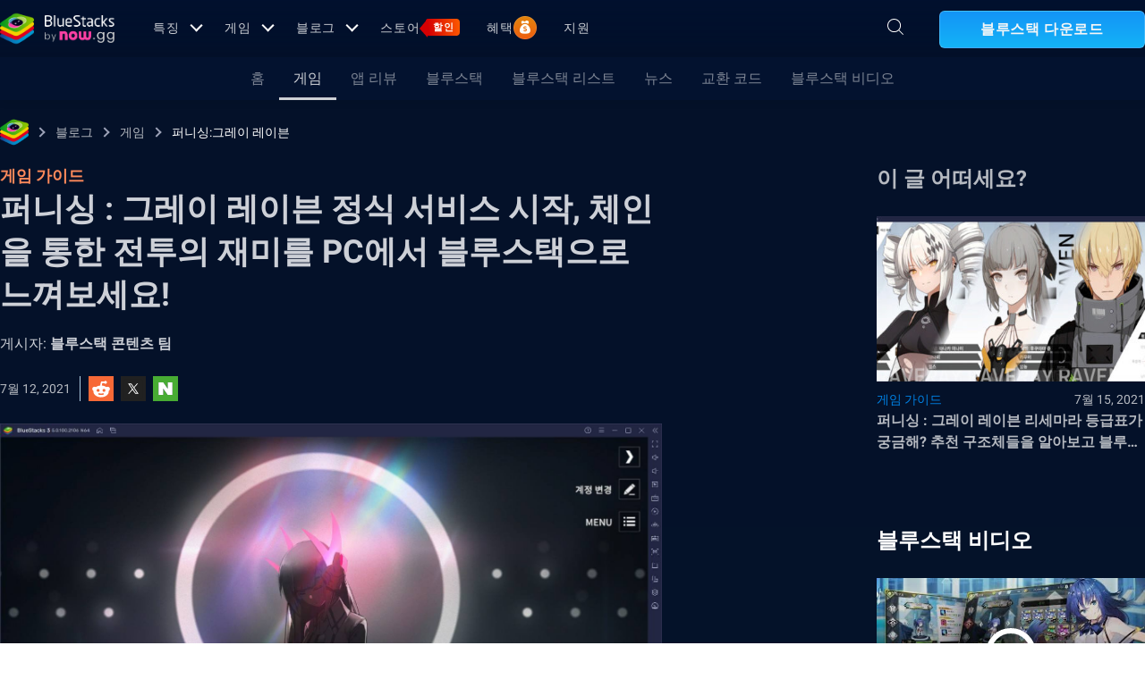

--- FILE ---
content_type: text/html; charset=utf-8
request_url: https://www.bluestacks.com/ko/blog/game-guides/punishing-gray-raven/how-to-play-pgr-on-pc-mac-ko.html
body_size: 180542
content:
<!DOCTYPE html><html lang="ko" dir="ltr" data-country="US" data-locale="ko"><head><meta charSet="UTF-8"/><title>퍼니싱 : 그레이 레이븐 정식 서비스 시작, 체인을 통한 전투의 재미를 PC에서 블루스택으로 느껴보세요! | BlueStacks</title><meta name="robots" content="index,follow"/><meta http-equiv="X-UA-Compatible" content="ie=edge"/><link rel="canonical" href="https://www.bluestacks.com/ko/blog/game-guides/punishing-gray-raven/how-to-play-pgr-on-pc-mac-ko.html"/><meta name="description" content="7월 8일부터 정식으로 서비스를 시작한 모바일 액션 RPG 기대작, 퍼니싱 : 그레이 레이븐의 세계관과 전투의 기본적인 진행 방식, 독특한 성장 요소를 알아보는 것과 함께 현재 진행하고 있는 픽업 소환, 누적 로그인 같은 이벤트 내용들을 알아보고 액션 RPG를 더욱 재미있게 즐길 수 있는 컨트롤 기능과 최적화를 보여주는 PC에서 블루스택으로 퍼니싱 : 그레이 레이븐을 즐겨보세요"/><meta name="baidu-site-verification" content="code-y42E1spUr0"/><meta name="theme-color" content="#FF42A5"/><meta property="og:locale" content="ko"/><meta property="og:type" content="website"/><meta property="og:title" content="퍼니싱 : 그레이 레이븐 정식 서비스 시작, 체인을 통한 전투의 재미를 PC에서 블루스택으로 느껴보세요! | BlueStacks"/><meta property="og:description" content="7월 8일부터 정식으로 서비스를 시작한 모바일 액션 RPG 기대작, 퍼니싱 : 그레이 레이븐의 세계관과 전투의 기본적인 진행 방식, 독특한 성장 요소를 알아보는 것과 함께 현재 진행하고 있는 픽업 소환, 누적 로그인 같은 이벤트 내용들을 알아보고 액션 RPG를 더욱 재미있게 즐길 수 있는 컨트롤 기능과 최적화를 보여주는 PC에서 블루스택으로 퍼니싱 : 그레이 레이븐을 즐겨보세요"/><meta property="og:url" content="https://www.bluestacks.com/ko/blog/game-guides/punishing-gray-raven/how-to-play-pgr-on-pc-mac-ko.html"/><meta property="og:site_name" content="Bluestacks - The Best Android Emulator on PC as Rated by You"/><meta property="article:publisher" content="https://www.facebook.com/BlueStacksInc/"/><meta property="og:updated_time" content="2021-10-04T11:56:17+00:00"/><meta property="fb:app_id" content="236804760387339"/><meta property="twitter:title" content="퍼니싱 : 그레이 레이븐 정식 서비스 시작, 체인을 통한 전투의 재미를 PC에서 블루스택으로 느껴보세요! | BlueStacks"/><meta property="og:image:alt" content="퍼니싱 : 그레이 레이븐 정식 서비스 시작, 체인을 통한 전투의 재미를 PC에서 블루스택으로 느껴보세요! | BlueStacks"/><meta name="twitter:title" content="퍼니싱 : 그레이 레이븐 정식 서비스 시작, 체인을 통한 전투의 재미를 PC에서 블루스택으로 느껴보세요! | BlueStacks"/><meta name="twitter:description" content="7월 8일부터 정식으로 서비스를 시작한 모바일 액션 RPG 기대작, 퍼니싱 : 그레이 레이븐의 세계관과 전투의 기본적인 진행 방식, 독특한 성장 요소를 알아보는 것과 함께 현재 진행하고 있는 픽업 소환, 누적 로그인 같은 이벤트 내용들을 알아보고 액션 RPG를 더욱 재미있게 즐길 수 있는 컨트롤 기능과 최적화를 보여주는 PC에서 블루스택으로 퍼니싱 : 그레이 레이븐을 즐겨보세요"/><meta name="twitter:creator" content="@bluestacksinc"/><link rel="icon" href="https://cdn-www.bluestacks.com/bs-images/logo-icon.png" sizes="32x32"/><link rel="icon" href="https://cdn-www.bluestacks.com/bs-images/logo-icon.png" sizes="192x192"/><link rel="apple-touch-icon-precomposed" href="https://cdn-www.bluestacks.com/bs-images/logo-icon.png"/><meta name="msapplication-TileImage" content="https://cdn-www.bluestacks.com/bs-images/logo-icon.png"/><meta name="viewport" content="width=device-width,initial-scale=1,shrink-to-fit=no"/><meta name="google-site-verification" content="tbz8pRvfI7jRiJR8spPefljM-dF2Vi3MIxitsQ2oX_Y"/><meta name="naver-site-verification" content="c5e09798c62ac637c3a92471c52d236c3e4bffc1"/><meta name="referrer" content="no-referrer-when-downgrade"/><link rel="preconnect" href="https://cloud.bluestacks.com"/><link rel="dns-prefetch" href="https://www.google-analytics.com"/><link rel="preconnect" href="https://fonts.gstatic.com"/><meta property="og:image" content="https://cdn-www.bluestacks.com/bs-images/fgr-play-on-pc-with-bluestacks-ko-1-banner.jpg"/><meta property="og:image:secure_url" content="https://cdn-www.bluestacks.com/bs-images/fgr-play-on-pc-with-bluestacks-ko-1-banner.jpg"/><meta property="og:image:width" content="1200"/><meta property="og:image:height" content="630"/><meta property="og:image:type" content="image/jpeg"/><meta name="twitter:card" content="summary_large_image"/><meta name="twitter:image" content="https://cdn-www.bluestacks.com/bs-images/fgr-play-on-pc-with-bluestacks-ko-1-banner.jpg"/><meta name="next-head-count" content="40"/><script id="global-script" strategy="afterInteractive">
              window['gtag_enable_tcf_support'] = true;
              window.show_advertisement = true;
              // GA init function
              window.dataLayer = window.dataLayer || [];
              function gtag(){dataLayer.push(arguments);}
              </script><script id="quantcast-script" strategy="afterInteractive">
              window.inMobileScript = function() {
            var host = "bluestacks.com";
            var element = document.createElement("script");
            var firstScript = document.getElementsByTagName("script")[0];
            var url = "https://cmp.inmobi.com".concat("/choice/", "mw9xJtqPQGFbC", "/", host, "/choice.js?tag_version=V3");
            var uspTries = 0;
            var uspTriesLimit = 3;
            element.async = true;
            element.type = "text/javascript";
            element.src = url;
            firstScript.parentNode.insertBefore(element, firstScript);
            function makeStub() {
                var TCF_LOCATOR_NAME = "__tcfapiLocator";
                var queue = [];
                var win = window;
                var cmpFrame;
                function addFrame() {
                    var doc = win.document;
                    var otherCMP = !!win.frames[TCF_LOCATOR_NAME];
                    if (!otherCMP) {
                        if (doc.body) {
                            var iframe = doc.createElement("iframe");
                            iframe.style.cssText = "display:none";
                            iframe.name = TCF_LOCATOR_NAME;
                            doc.body.appendChild(iframe);
                        } else {
                            setTimeout(addFrame, 5);
                        }
                    }
                    return !otherCMP;
                }
                function tcfAPIHandler() {
                    var gdprApplies;
                    var args = arguments;
                    if (!args.length) {
                        return queue;
                    } else if (args[0] === "setGdprApplies") {
                        if (args.length > 3 && args[2] === 2 && typeof args[3] === "boolean") {
                            gdprApplies = args[3];
                            if (typeof args[2] === "function") {
                                args[2]("set", true);
                            }
                        }
                    } else if (args[0] === "ping") {
                        var retr = {
                            gdprApplies: gdprApplies,
                            cmpLoaded: false,
                            cmpStatus: "stub"
                        };
                        if (typeof args[2] === "function") {
                            args[2](retr);
                        }
                    } else {
                        if (args[0] === "init" && typeof args[3] === "object") {
                            args[3] = Object.assign(args[3], {
                                tag_version: "V3"
                            });
                        }
                        queue.push(args);
                    }
                }
                function postMessageEventHandler(event) {
                    var msgIsString = typeof event.data === "string";
                    var json = {};
                    try {
                        if (msgIsString) {
                            json = JSON.parse(event.data);
                        } else {
                            json = event.data;
                        }
                    } catch (ignore) {}
                    var payload = json.__tcfapiCall;
                    if (payload) {
                        window.__tcfapi(payload.command, payload.version, function(retValue, success) {
                            var returnMsg = {
                                __tcfapiReturn: {
                                    returnValue: retValue,
                                    success: success,
                                    callId: payload.callId
                                }
                            };
                            if (msgIsString) {
                                returnMsg = JSON.stringify(returnMsg);
                            }
                            if (event && event.source && event.source.postMessage) {
                                event.source.postMessage(returnMsg, "*");
                            }
                        }, payload.parameter);
                    }
                }
                while(win){
                    try {
                        if (win.frames[TCF_LOCATOR_NAME]) {
                            cmpFrame = win;
                            break;
                        }
                    } catch (ignore) {}
                    if (win === window.top) {
                        break;
                    }
                    win = win.parent;
                }
                if (!cmpFrame) {
                    addFrame();
                    win.__tcfapi = tcfAPIHandler;
                    win.addEventListener("message", postMessageEventHandler, false);
                }
            }
            makeStub();
            function makeGppStub() {
                const CMP_ID = 10;
                const SUPPORTED_APIS = [
                    "2:tcfeuv2",
                    "6:uspv1",
                    "7:usnatv1",
                    "8:usca",
                    "9:usvav1",
                    "10:uscov1",
                    "11:usutv1",
                    "12:usctv1"
                ];
                window.__gpp_addFrame = function(n) {
                    if (!window.frames[n]) {
                        if (document.body) {
                            var i = document.createElement("iframe");
                            i.style.cssText = "display:none";
                            i.name = n;
                            document.body.appendChild(i);
                        } else {
                            window.setTimeout(window.__gpp_addFrame, 10, n);
                        }
                    }
                };
                window.__gpp_stub = function() {
                    var b = arguments;
                    __gpp.queue = __gpp.queue || [];
                    __gpp.events = __gpp.events || [];
                    if (!b.length || b.length == 1 && b[0] == "queue") {
                        return __gpp.queue;
                    }
                    if (b.length == 1 && b[0] == "events") {
                        return __gpp.events;
                    }
                    var cmd = b[0];
                    var clb = b.length > 1 ? b[1] : null;
                    var par = b.length > 2 ? b[2] : null;
                    if (cmd === "ping") {
                        clb({
                            gppVersion: "1.1",
                            cmpStatus: "stub",
                            cmpDisplayStatus: "hidden",
                            signalStatus: "not ready",
                            supportedAPIs: SUPPORTED_APIS,
                            cmpId: CMP_ID,
                            sectionList: [],
                            applicableSections: [
                                -1
                            ],
                            gppString: "",
                            parsedSections: {}
                        }, true);
                    } else if (cmd === "addEventListener") {
                        if (!("lastId" in __gpp)) {
                            __gpp.lastId = 0;
                        }
                        __gpp.lastId++;
                        var lnr = __gpp.lastId;
                        __gpp.events.push({
                            id: lnr,
                            callback: clb,
                            parameter: par
                        });
                        clb({
                            eventName: "listenerRegistered",
                            listenerId: lnr,
                            data: true,
                            pingData: {
                                gppVersion: "1.1",
                                cmpStatus: "stub",
                                cmpDisplayStatus: "hidden",
                                signalStatus: "not ready",
                                supportedAPIs: SUPPORTED_APIS,
                                cmpId: CMP_ID,
                                sectionList: [],
                                applicableSections: [
                                    -1
                                ],
                                gppString: "",
                                parsedSections: {}
                            }
                        }, true);
                    } else if (cmd === "removeEventListener") {
                        var success = false;
                        for(var i = 0; i < __gpp.events.length; i++){
                            if (__gpp.events[i].id == par) {
                                __gpp.events.splice(i, 1);
                                success = true;
                                break;
                            }
                        }
                        clb({
                            eventName: "listenerRemoved",
                            listenerId: par,
                            data: success,
                            pingData: {
                                gppVersion: "1.1",
                                cmpStatus: "stub",
                                cmpDisplayStatus: "hidden",
                                signalStatus: "not ready",
                                supportedAPIs: SUPPORTED_APIS,
                                cmpId: CMP_ID,
                                sectionList: [],
                                applicableSections: [
                                    -1
                                ],
                                gppString: "",
                                parsedSections: {}
                            }
                        }, true);
                    } else if (cmd === "hasSection") {
                        clb(false, true);
                    } else if (cmd === "getSection" || cmd === "getField") {
                        clb(null, true);
                    } else {
                        __gpp.queue.push([].slice.apply(b));
                    }
                };
                window.__gpp_msghandler = function(event) {
                    var msgIsString = typeof event.data === "string";
                    try {
                        var json = msgIsString ? JSON.parse(event.data) : event.data;
                    } catch (e) {
                        var json = null;
                    }
                    if (typeof json === "object" && json !== null && "__gppCall" in json) {
                        var i = json.__gppCall;
                        window.__gpp(i.command, function(retValue, success) {
                            var returnMsg = {
                                __gppReturn: {
                                    returnValue: retValue,
                                    success: success,
                                    callId: i.callId
                                }
                            };
                            event.source.postMessage(msgIsString ? JSON.stringify(returnMsg) : returnMsg, "*");
                        }, "parameter" in i ? i.parameter : null, "version" in i ? i.version : "1.1");
                    }
                };
                if (!("__gpp" in window) || typeof window.__gpp !== "function") {
                    window.__gpp = window.__gpp_stub;
                    window.addEventListener("message", window.__gpp_msghandler, false);
                    window.__gpp_addFrame("__gppLocator");
                }
            }
            makeGppStub();
            var uspStubFunction = function() {
                var arg = arguments;
                if (typeof window.__uspapi !== uspStubFunction) {
                    setTimeout(function() {
                        if (typeof window.__uspapi !== "undefined") {
                            window.__uspapi.apply(window.__uspapi, arg);
                        }
                    }, 500);
                }
            };
            var checkIfUspIsReady = function() {
                uspTries++;
                if (window.__uspapi === uspStubFunction && uspTries < uspTriesLimit) {
                    console.warn("USP is not accessible");
                } else {
                    clearInterval(uspInterval);
                }
            };
            if (typeof window.__uspapi === "undefined") {
                window.__uspapi = uspStubFunction;
                var uspInterval = setInterval(checkIfUspIsReady, 6000);
            }
        };
             (
              ()=>{
            window.getDomainFromUrl = function(url_) {
                const url = new URL(url_);
                const parts = url.hostname.split(".");
                if (parts.length > 2) {
                    return parts.slice(-2).join(".");
                }
                return url.hostname;
            };
            // Listen for the parent's response
            window.addEventListener("message", (event)=>{
                const domain = window.getDomainFromUrl(event.origin);
                if ([
                    "bluestacks.com",
                    "bstkinternal.net"
                ].includes(domain)) {
                    if (event.data.action_type === "isBS5ClientResult") {
                        document.querySelector("body").dataset["appplayer"] = true;
                        window.appplayer = true;
                        console.warn("AppCenter is detected");
                    }
                }
            });
            window.gotAppPlayerBackPage = ()=>{
                if (window.location.pathname == "/products/deals.html") {
                    window.parent.postMessage({
                        action_type: "goback"
                    }, "https://cdn-bgp.bluestacks.com");
                    return;
                }
                if (window.history.length > 1) {
                    window.history.back();
                } else {
                    window.parent.postMessage({
                        action_type: "goback"
                    }, "https://cdn-bgp.bluestacks.com");
                }
            };
            window.addAppPlayerBackButton = ()=>{
                var ref;
                const button = document.createElement("button");
                button.className = "app-placyer-back"; // Add class
                button.innerHTML = `
                <svg xmlns="http://www.w3.org/2000/svg" width="20" height="20" viewBox="0 0 20 20" fill="none">
                    <path d="M17 10.5H3M3 10.5L8.5 5M3 10.5L8.5 16" 
                          stroke="#F7FAFF" strokeWidth="2" 
                          style="stroke: rgb(247, 250, 255); stroke-opacity: 1;">
                    </path>
                </svg>
                Go Back
            `;
                button.onclick = window.gotAppPlayerBackPage;
                document === null || document === void 0 ? void 0 : (ref = document.body) === null || ref === void 0 ? void 0 : ref.appendChild(button);
            };
            // Call the function to add the button
            if (window.self !== window.top) {
                window.parent.postMessage({
                    action_type: "isBS5Client"
                }, "https://cdn-bgp.bluestacks.com");
                window.isBS5ClientInterval = setInterval(()=>{
                    window.parent.postMessage({
                        action_type: "isBS5Client"
                    }, "https://cdn-bgp.bluestacks.com");
                }, 50);
                setTimeout(()=>{
                    window.parent.postMessage({
                        action_type: "isBS5Client"
                    }, "https://cdn-bgp.bluestacks.com");
                    window.addAppPlayerBackButton();
                    if (window.isBS5ClientInterval) {
                        clearInterval(window.isBS5ClientInterval);
                    }
                }, 2000);
            } else {
                inMobileScript();
            }
        }
             )();
             </script><script strategy="lazyOnload">
                  let bstkLazyloadImages = () =>{
                    var forEach = (list, callback) => {
                      Array.prototype.forEach.call(list, callback);
                    };
                    var preloadImage = (img) => {
                      const src = img.getAttribute("data-src");
                      const oSrc = img.getAttribute("data-org");
                      const tryAlt = img.getAttribute("data-try-alt"); 

                      if (!src) return;

                      const virtualImg = new Image();
                      virtualImg.src = src;

                      virtualImg.onload = (e) => {
                        img.setAttribute("src", src);
                        img.addEventListener(
                          "load",
                          function loaded() {
                            if (!img) return;
                            img.classList.add("loadded");
                            img.classList.add("unblur");
                            img.classList.remove("lazy");
                          },
                          false
                        );
                      };

                      function tryAltDomains(errorImg, index){
                        return new Promise((resolve, reject) => { 
                          let domains = ["d2u1q3j7uk6p0t.cloudfront.net"]
                          if(domains[index]){
                            let newImg = errorImg.split('/');
                            newImg[2] = domains[index];
                            newImg = newImg.join('/')
                            const img = new Image();
                            img.src = newImg;
                            if (img.complete) {
                              resolve(newImg);
                            } else {
                              img.onload = () => {
                                resolve(newImg);
                              };
                              img.onerror = () => {
                                if(index < domains.length){
                                  return resolve(tryAltDomains(newImg, index + 1));
                                }else{
                                  return reject(false);
                                }
                              };
                            }
                          }else{
                            return reject(false);
                          }
                        })
                      }
                      
                      virtualImg.onerror = (e) => {
                        const fallbackSrc = img.getAttribute("data-fallback");
                        if(tryAlt){
                          tryAltDomains(oSrc, 0)
                          .then((newImg)=>{
                            img.setAttribute("src", newImg);
                          })
                          .catch(()=>{
                            if (fallbackSrc) {
                              img.setAttribute("src", fallbackSrc);
                              img.classList.add("fallback-img");
                            }
                          })
                        }else{
                          if (fallbackSrc) {
                            img.setAttribute("src", fallbackSrc);
                            img.classList.add("fallback-img");
                          }
                        }
                        img.classList.add("loadded");
                        img.classList.add("unblur");
                        img.classList.remove("lazy");
                      };
                    };

                    
                    var lazys = document.querySelectorAll("img.lazy");

                    /**
                     * Checking for Browser support, if not has load it all.
                     */
                    if (!("IntersectionObserver" in window)) {
                      forEach(lazys, (lazy) => preloadImage(lazy));
                    } else {
                      /**
                       * [onIntersection description]
                       * @param  {[type]} entries [description]
                       */
                      const onIntersection = (entries) => {
                        forEach(entries, (entry) => {
                          if (entry.intersectionRatio > 0) {
                            scroll.unobserve(entry.target);
                            preloadImage(entry.target);
                          }
                        });
                      };

                      /**
                       * instance of the IntersectionObserver
                       * @param {[callback]} onIntersection
                       * @see https://developer.mozilla.org/en-US/docs/Web/API/Intersection_Observer_API
                       */
                      const scroll = new IntersectionObserver(onIntersection, {
                        rootMargin: "50px 0px",
                        threshold: 0.1,
                      });

                      /**
                       * Targeting all selected elements to be observed
                       */
                      forEach(lazys, (lazy) => scroll.observe(lazy));
                    }
                  }
                  document.addEventListener("DOMContentLoaded", () => {
                    bstkLazyloadImages();
                    setTimeout(()=>{
                      bstkLazyloadImages();
                    },3000)
                  })

                  </script><script id="gtag-base" strategy="afterInteractive">
            // <!-- Google Tag Manager -->
            (function(w,d,s,l,i){w[l]=w[l]||[];w[l].push({'gtm.start':
            new Date().getTime(),event:'gtm.js'});var f=d.getElementsByTagName(s)[0],
            j=d.createElement(s),dl=l!='dataLayer'?'&l='+l:'';j.async=true;j.src=
            'https://www.googletagmanager.com/gtm.js?id='+i+dl;f.parentNode.insertBefore(j,f);
            })(window,document,'script','dataLayer','GTM-W4Z4SG');
            // <!-- End Google Tag Manager -->
          </script><script strategy="afterInteractive">
              let quantcastTimerCount = 0;
              let domain_name = 'bluestacks.com';
              let quantcastCookie = getCookie('quant_cast_cookie');
              if(quantcastCookie == 'accept'){
                window.show_advertisement = true;
              }else{
                window.show_advertisement = false;
              }
              if (
                location.hostname.includes('bluestacks.com')
              ) {
                domain_name = 'bluestacks.com';
              } else if (location.hostname === 'local.bluestacks.com') {
                domain_name = 'local.bluestacks.com';
              } else if (location.hostname === 'localhost') {
                domain_name = 'localhost';
              } else {
                domain_name = 'bstkinternal.net';
              }

              function getCookie(cname) {
                var name = cname + "=";
                var decodedCookie = decodeURIComponent(document.cookie);
                var ca = decodedCookie.split(';');
                for (var i = 0; i < ca.length; i++) {
                  var c = ca[i];
                  while (c.charAt(0) == ' ') {
                    c = c.substring(1);
                  }
                  if (c.indexOf(name) == 0) {
                    return c.substring(name.length, c.length);
                  }
                }
                return "";
              }
              var setCookie = (cookieName, cookieValue, daysToExpire) => {
                var date = new Date();
                date.setTime(date.getTime() + daysToExpire * 24 * 60 * 60 * 1000);
                var expires = 'expires=' + date.toUTCString();
                document.cookie = cookieName + '=' + cookieValue + ';' + expires + ';' + domain_name + ';path=/';
              };
              let gtmLoaded = false;
              let gaLoaded = false;

              const loadGTM = () => {
                if (!gtmLoaded) {
                  let quantcastCookie = getCookie('quant_cast_cookie');
                  if (quantcastCookie == 'accept') {
                    gtmLoaded = true;
                    let gtmScriptTag = document.createElement('script');
                    gtmScriptTag.src = '/wp-content/themes/bluestacks/js/gtm.js';
                    gtmScriptTag.async = true;
                    document.head.appendChild(gtmScriptTag);
                  }
                }
              }

              const loadGA = () => {
                if (!gaLoaded) {
                  let quantcastCookie = getCookie('quant_cast_cookie');
                  if (quantcastCookie) {
                    gaLoaded = true;
                    let gaScriptTag = document.createElement('script');
                    gaScriptTag.src = 'https://www.googletagmanager.com/gtag/js?id=G-3PED3R14PQ';
                    gaScriptTag.async = true;
                    document.head.appendChild(gaScriptTag);
          
                    setTimeout(function(){
                      gtag('js', new Date());
                      gtag('config', 'G-3PED3R14PQ');
                    },1000);
                  }
                }
              }

              window.quant_cast_cookie = true;
              document.addEventListener( 'click', function ( event ) {
                let eleClass = event.target.className.toString();
                // Save and Exit button event
                if(!event.target.className){
                  eleClass = event.target.parentElement.className.toString();
                }
                if(event.target && (eleClass.trim() == 'css-47sehv' || event.target.className == 'qc-cmp2-close-icon') ) {
                  setCookie('quant_cast_cookie',window.quant_cast_cookie , 30);
                  //loadGTM();
                  loadGA();
                };
                let moreOptClass = event.target.className.toString();
                if(!event.target.className){
                  moreOptClass = event.target.parentElement.className.toString();
                }
                // Save and Exit button event
                if(event.target && (moreOptClass.trim() == 'css-1hy2vtq') ) {
                  window.quant_cast_cookie = false;
                };
                if(event.target && (event.target.innerText == 'REJECT ALL' || event.target.innerText == 'OFF')) {
                  quant_cast_cookie = false;
                };
                if(event.target && (event.target.innerText == 'ACCEPT ALL' || event.target.innerText == 'ON')) {
                  quant_cast_cookie = true;
                };
              });

              let quantcastInterval = setInterval(function() {
                //loadGTM();
                loadGA();
              }, 1000)</script><script id="gtag-base" strategy="afterInteractive">
              const loadGAOther = () => {
                let gaScriptTag = document.createElement('script');
                gaScriptTag.src = 'https://www.googletagmanager.com/gtag/js?id=G-3PED3R14PQ';
                gaScriptTag.async = true;
                document.head.appendChild(gaScriptTag);

                setTimeout(function(){
                  gtag('js', new Date());
                  gtag('config', 'G-3PED3R14PQ');
                },1000);
              }
              loadGAOther();
          </script><meta name="next-font-preconnect"/><noscript data-n-css=""></noscript><script defer="" nomodule="" src="/_next/static/chunks/polyfills-5cd94c89d3acac5f.js"></script><script src="/_next/static/chunks/webpack-5c7687d58c15049a.js" defer=""></script><script src="/_next/static/chunks/framework-9cf46cf0fe8d1146.js" defer=""></script><script src="/_next/static/chunks/main-3456a641930ebb2c.js" defer=""></script><script src="/_next/static/chunks/pages/_app-8ca3d3d5004bdddc.js" defer=""></script><script src="/_next/static/chunks/0975f2b1-5217cdcae2597d7e.js" defer=""></script><script src="/_next/static/chunks/2675-3b682edc71d44a12.js" defer=""></script><script src="/_next/static/chunks/1795-fcd12dc84069a4bf.js" defer=""></script><script src="/_next/static/chunks/3944-cd7826df83de1a13.js" defer=""></script><script src="/_next/static/chunks/9941-7c93e2f1f995e0b4.js" defer=""></script><script src="/_next/static/chunks/8899-dfead38c7a94fc11.js" defer=""></script><script src="/_next/static/chunks/5594-09637f7cea7be4bf.js" defer=""></script><script src="/_next/static/chunks/234-58bc333aa305c9ed.js" defer=""></script><script src="/_next/static/chunks/4226-c639c30f8141e557.js" defer=""></script><script src="/_next/static/chunks/8491-4c71c3566a2de3c1.js" defer=""></script><script src="/_next/static/chunks/6135-012f331052b28488.js" defer=""></script><script src="/_next/static/chunks/2213-c66bee480eed9fdb.js" defer=""></script><script src="/_next/static/chunks/138-9f18ca18fcbd12d7.js" defer=""></script><script src="/_next/static/chunks/594-b67a1b25c478fc9d.js" defer=""></script><script src="/_next/static/chunks/8828-c9358b63fa93834d.js" defer=""></script><script src="/_next/static/chunks/2751-011b78d8e1fb1a72.js" defer=""></script><script src="/_next/static/chunks/pages/blog/%5Bcategory%5D/%5Bslug%5D/%5Barticle%5D-40adf2a868b7a280.js" defer=""></script><script src="/_next/static/RxqVKMWk7HOkDUjqAe0jj/_buildManifest.js" defer=""></script><script src="/_next/static/RxqVKMWk7HOkDUjqAe0jj/_ssgManifest.js" defer=""></script><script src="/_next/static/RxqVKMWk7HOkDUjqAe0jj/_middlewareManifest.js" defer=""></script><style data-styled="" data-styled-version="5.3.11">@font-face{font-family:'Roboto';font-style:normal;font-weight:400;font-display:swap;src:url(https://fonts.gstatic.com/s/roboto/v30/KFOmCnqEu92Fr1Mu72xKKTU1Kvnz.woff2) format('woff2');unicode-range:U+0460-052F,U+1C80-1C88,U+20B4,U+2DE0-2DFF,U+A640-A69F,U+FE2E-FE2F;}/*!sc*/
@font-face{font-family:'Roboto';font-style:normal;font-weight:400;font-display:swap;src:url(https://fonts.gstatic.com/s/roboto/v30/KFOmCnqEu92Fr1Mu5mxKKTU1Kvnz.woff2) format('woff2');unicode-range:U+0301,U+0400-045F,U+0490-0491,U+04B0-04B1,U+2116;}/*!sc*/
@font-face{font-family:'Roboto';font-style:normal;font-weight:400;font-display:swap;src:url(https://fonts.gstatic.com/s/roboto/v30/KFOmCnqEu92Fr1Mu7mxKKTU1Kvnz.woff2) format('woff2');unicode-range:U+1F00-1FFF;}/*!sc*/
@font-face{font-family:'Roboto';font-style:normal;font-weight:400;font-display:swap;src:url(https://fonts.gstatic.com/s/roboto/v30/KFOmCnqEu92Fr1Mu4WxKKTU1Kvnz.woff2) format('woff2');unicode-range:U+0370-03FF;}/*!sc*/
@font-face{font-family:'Roboto';font-style:normal;font-weight:400;font-display:swap;src:url(https://fonts.gstatic.com/s/roboto/v30/KFOmCnqEu92Fr1Mu7WxKKTU1Kvnz.woff2) format('woff2');unicode-range:U+0102-0103,U+0110-0111,U+0128-0129,U+0168-0169,U+01A0-01A1,U+01AF-01B0,U+1EA0-1EF9,U+20AB;}/*!sc*/
@font-face{font-family:'Roboto';font-style:normal;font-weight:400;font-display:swap;src:url(https://fonts.gstatic.com/s/roboto/v30/KFOmCnqEu92Fr1Mu7GxKKTU1Kvnz.woff2) format('woff2');unicode-range:U+0100-024F,U+0259,U+1E00-1EFF,U+2020,U+20A0-20AB,U+20AD-20CF,U+2113,U+2C60-2C7F,U+A720-A7FF;}/*!sc*/
@font-face{font-family:'Roboto';font-style:normal;font-weight:400;font-display:swap;src:url(https://fonts.gstatic.com/s/roboto/v30/KFOmCnqEu92Fr1Mu4mxKKTU1Kg.woff2) format('woff2');unicode-range:U+0000-00FF,U+0131,U+0152-0153,U+02BB-02BC,U+02C6,U+02DA,U+02DC,U+2000-206F,U+2074,U+20AC,U+2122,U+2191,U+2193,U+2212,U+2215,U+FEFF,U+FFFD;}/*!sc*/
@font-face{font-family:'Roboto';font-style:normal;font-weight:500;font-display:swap;src:url(https://fonts.gstatic.com/s/roboto/v30/KFOlCnqEu92Fr1MmEU9fCRc4AMP6lbBP.woff2) format('woff2');unicode-range:U+0460-052F,U+1C80-1C88,U+20B4,U+2DE0-2DFF,U+A640-A69F,U+FE2E-FE2F;}/*!sc*/
@font-face{font-family:'Roboto';font-style:normal;font-weight:500;font-display:swap;src:url(https://fonts.gstatic.com/s/roboto/v30/KFOlCnqEu92Fr1MmEU9fABc4AMP6lbBP.woff2) format('woff2');unicode-range:U+0301,U+0400-045F,U+0490-0491,U+04B0-04B1,U+2116;}/*!sc*/
@font-face{font-family:'Roboto';font-style:normal;font-weight:500;font-display:swap;src:url(https://fonts.gstatic.com/s/roboto/v30/KFOlCnqEu92Fr1MmEU9fCBc4AMP6lbBP.woff2) format('woff2');unicode-range:U+1F00-1FFF;}/*!sc*/
@font-face{font-family:'Roboto';font-style:normal;font-weight:500;font-display:swap;src:url(https://fonts.gstatic.com/s/roboto/v30/KFOlCnqEu92Fr1MmEU9fBxc4AMP6lbBP.woff2) format('woff2');unicode-range:U+0370-03FF;}/*!sc*/
@font-face{font-family:'Roboto';font-style:normal;font-weight:500;font-display:swap;src:url(https://fonts.gstatic.com/s/roboto/v30/KFOlCnqEu92Fr1MmEU9fCxc4AMP6lbBP.woff2) format('woff2');unicode-range:U+0102-0103,U+0110-0111,U+0128-0129,U+0168-0169,U+01A0-01A1,U+01AF-01B0,U+1EA0-1EF9,U+20AB;}/*!sc*/
@font-face{font-family:'Roboto';font-style:normal;font-weight:500;font-display:swap;src:url(https://fonts.gstatic.com/s/roboto/v30/KFOlCnqEu92Fr1MmEU9fChc4AMP6lbBP.woff2) format('woff2');unicode-range:U+0100-024F,U+0259,U+1E00-1EFF,U+2020,U+20A0-20AB,U+20AD-20CF,U+2113,U+2C60-2C7F,U+A720-A7FF;}/*!sc*/
@font-face{font-family:'Roboto';font-style:normal;font-weight:500;font-display:swap;src:url(https://fonts.gstatic.com/s/roboto/v30/KFOlCnqEu92Fr1MmEU9fBBc4AMP6lQ.woff2) format('woff2');unicode-range:U+0000-00FF,U+0131,U+0152-0153,U+02BB-02BC,U+02C6,U+02DA,U+02DC,U+2000-206F,U+2074,U+20AC,U+2122,U+2191,U+2193,U+2212,U+2215,U+FEFF,U+FFFD;}/*!sc*/
@font-face{font-family:'Roboto';font-style:normal;font-weight:700;font-display:swap;src:url(https://fonts.gstatic.com/s/roboto/v30/KFOlCnqEu92Fr1MmWUlfCRc4AMP6lbBP.woff2) format('woff2');unicode-range:U+0460-052F,U+1C80-1C88,U+20B4,U+2DE0-2DFF,U+A640-A69F,U+FE2E-FE2F;}/*!sc*/
@font-face{font-family:'Roboto';font-style:normal;font-weight:700;font-display:swap;src:url(https://fonts.gstatic.com/s/roboto/v30/KFOlCnqEu92Fr1MmWUlfABc4AMP6lbBP.woff2) format('woff2');unicode-range:U+0301,U+0400-045F,U+0490-0491,U+04B0-04B1,U+2116;}/*!sc*/
@font-face{font-family:'Roboto';font-style:normal;font-weight:700;font-display:swap;src:url(https://fonts.gstatic.com/s/roboto/v30/KFOlCnqEu92Fr1MmWUlfCBc4AMP6lbBP.woff2) format('woff2');unicode-range:U+1F00-1FFF;}/*!sc*/
@font-face{font-family:'Roboto';font-style:normal;font-weight:700;font-display:swap;src:url(https://fonts.gstatic.com/s/roboto/v30/KFOlCnqEu92Fr1MmWUlfBxc4AMP6lbBP.woff2) format('woff2');unicode-range:U+0370-03FF;}/*!sc*/
@font-face{font-family:'Roboto';font-style:normal;font-weight:700;font-display:swap;src:url(https://fonts.gstatic.com/s/roboto/v30/KFOlCnqEu92Fr1MmWUlfCxc4AMP6lbBP.woff2) format('woff2');unicode-range:U+0102-0103,U+0110-0111,U+0128-0129,U+0168-0169,U+01A0-01A1,U+01AF-01B0,U+1EA0-1EF9,U+20AB;}/*!sc*/
@font-face{font-family:'Roboto';font-style:normal;font-weight:700;font-display:swap;src:url(https://fonts.gstatic.com/s/roboto/v30/KFOlCnqEu92Fr1MmWUlfChc4AMP6lbBP.woff2) format('woff2');unicode-range:U+0100-024F,U+0259,U+1E00-1EFF,U+2020,U+20A0-20AB,U+20AD-20CF,U+2113,U+2C60-2C7F,U+A720-A7FF;}/*!sc*/
@font-face{font-family:'Roboto';font-style:normal;font-weight:700;font-display:swap;src:url(https://fonts.gstatic.com/s/roboto/v30/KFOlCnqEu92Fr1MmWUlfBBc4AMP6lQ.woff2) format('woff2');unicode-range:U+0000-00FF,U+0131,U+0152-0153,U+02BB-02BC,U+02C6,U+02DA,U+02DC,U+2000-206F,U+2074,U+20AC,U+2122,U+2191,U+2193,U+2212,U+2215,U+FEFF,U+FFFD;}/*!sc*/
@font-face{font-family:'Poppins';font-style:normal;font-weight:400;font-display:swap;src:url(https://fonts.gstatic.com/s/poppins/v20/pxiEyp8kv8JHgFVrJJbecnFHGPezSQ.woff2) format('woff2');unicode-range:U+0900-097F,U+1CD0-1CF6,U+1CF8-1CF9,U+200C-200D,U+20A8,U+20B9,U+25CC,U+A830-A839,U+A8E0-A8FB;}/*!sc*/
@font-face{font-family:'Poppins';font-style:normal;font-weight:400;font-display:swap;src:url(https://fonts.gstatic.com/s/poppins/v20/pxiEyp8kv8JHgFVrJJnecnFHGPezSQ.woff2) format('woff2');unicode-range:U+0100-024F,U+0259,U+1E00-1EFF,U+2020,U+20A0-20AB,U+20AD-20CF,U+2113,U+2C60-2C7F,U+A720-A7FF;}/*!sc*/
@font-face{font-family:'Poppins';font-style:normal;font-weight:400;font-display:swap;src:url(https://fonts.gstatic.com/s/poppins/v20/pxiEyp8kv8JHgFVrJJfecnFHGPc.woff2) format('woff2');unicode-range:U+0000-00FF,U+0131,U+0152-0153,U+02BB-02BC,U+02C6,U+02DA,U+02DC,U+2000-206F,U+2074,U+20AC,U+2122,U+2191,U+2193,U+2212,U+2215,U+FEFF,U+FFFD;}/*!sc*/
@font-face{font-family:'Poppins';font-style:normal;font-weight:500;font-display:swap;src:url(https://fonts.gstatic.com/s/poppins/v20/pxiByp8kv8JHgFVrLGT9Z11lFd2JQEl8qw.woff2) format('woff2');unicode-range:U+0900-097F,U+1CD0-1CF6,U+1CF8-1CF9,U+200C-200D,U+20A8,U+20B9,U+25CC,U+A830-A839,U+A8E0-A8FB;}/*!sc*/
@font-face{font-family:'Poppins';font-style:normal;font-weight:500;font-display:swap;src:url(https://fonts.gstatic.com/s/poppins/v20/pxiByp8kv8JHgFVrLGT9Z1JlFd2JQEl8qw.woff2) format('woff2');unicode-range:U+0100-024F,U+0259,U+1E00-1EFF,U+2020,U+20A0-20AB,U+20AD-20CF,U+2113,U+2C60-2C7F,U+A720-A7FF;}/*!sc*/
@font-face{font-family:'Poppins';font-style:normal;font-weight:500;font-display:swap;src:url(https://fonts.gstatic.com/s/poppins/v20/pxiByp8kv8JHgFVrLGT9Z1xlFd2JQEk.woff2) format('woff2');unicode-range:U+0000-00FF,U+0131,U+0152-0153,U+02BB-02BC,U+02C6,U+02DA,U+02DC,U+2000-206F,U+2074,U+20AC,U+2122,U+2191,U+2193,U+2212,U+2215,U+FEFF,U+FFFD;}/*!sc*/
@font-face{font-family:'Poppins';font-style:normal;font-weight:600;font-display:swap;src:url(https://fonts.gstatic.com/s/poppins/v20/pxiByp8kv8JHgFVrLEj6Z11lFd2JQEl8qw.woff2) format('woff2');unicode-range:U+0900-097F,U+1CD0-1CF6,U+1CF8-1CF9,U+200C-200D,U+20A8,U+20B9,U+25CC,U+A830-A839,U+A8E0-A8FB;}/*!sc*/
@font-face{font-family:'Poppins';font-style:normal;font-weight:600;font-display:swap;src:url(https://fonts.gstatic.com/s/poppins/v20/pxiByp8kv8JHgFVrLEj6Z1JlFd2JQEl8qw.woff2) format('woff2');unicode-range:U+0100-024F,U+0259,U+1E00-1EFF,U+2020,U+20A0-20AB,U+20AD-20CF,U+2113,U+2C60-2C7F,U+A720-A7FF;}/*!sc*/
@font-face{font-family:'Poppins';font-style:normal;font-weight:600;font-display:swap;src:url(https://fonts.gstatic.com/s/poppins/v20/pxiByp8kv8JHgFVrLEj6Z1xlFd2JQEk.woff2) format('woff2');unicode-range:U+0000-00FF,U+0131,U+0152-0153,U+02BB-02BC,U+02C6,U+02DA,U+02DC,U+2000-206F,U+2074,U+20AC,U+2122,U+2191,U+2193,U+2212,U+2215,U+FEFF,U+FFFD;}/*!sc*/
@font-face{font-family:'Poppins';font-style:normal;font-weight:700;font-display:swap;src:url(https://fonts.gstatic.com/s/poppins/v20/pxiByp8kv8JHgFVrLCz7Z11lFd2JQEl8qw.woff2) format('woff2');unicode-range:U+0900-097F,U+1CD0-1CF6,U+1CF8-1CF9,U+200C-200D,U+20A8,U+20B9,U+25CC,U+A830-A839,U+A8E0-A8FB;}/*!sc*/
@font-face{font-family:'Poppins';font-style:normal;font-weight:700;font-display:swap;src:url(https://fonts.gstatic.com/s/poppins/v20/pxiByp8kv8JHgFVrLCz7Z1JlFd2JQEl8qw.woff2) format('woff2');unicode-range:U+0100-024F,U+0259,U+1E00-1EFF,U+2020,U+20A0-20AB,U+20AD-20CF,U+2113,U+2C60-2C7F,U+A720-A7FF;}/*!sc*/
@font-face{font-family:'Poppins';font-style:normal;font-weight:700;font-display:swap;src:url(https://fonts.gstatic.com/s/poppins/v20/pxiByp8kv8JHgFVrLCz7Z1xlFd2JQEk.woff2) format('woff2');unicode-range:U+0000-00FF,U+0131,U+0152-0153,U+02BB-02BC,U+02C6,U+02DA,U+02DC,U+2000-206F,U+2074,U+20AC,U+2122,U+2191,U+2193,U+2212,U+2215,U+FEFF,U+FFFD;}/*!sc*/
*{font-family:'Roboto',sans-serif;box-sizing:border-box;margin:0;padding:0;}/*!sc*/
*:focus,*:active,*:hover{outline:none;}/*!sc*/
.overflow-y-hidden{overflow-y:hidden;}/*!sc*/
.blog-home-page *{font-family:"Poppins",sans-serif;}/*!sc*/
.blog-home-page .subscribe-email .pop-up-content .upper-section .heading{width:100%;}/*!sc*/
.blog-home-page .header-wrapper .container .right-section .language-selector .language-selector-btn:hover .sub-menu{top:64px;}/*!sc*/
.blog-home-page .cat-lbl[data-cat="updates"],.blog-home-page .cat-title[data-cat="updates"]{color:#ea526f !important;}/*!sc*/
.blog-home-page .cat-lbl[data-cat="news"],.blog-home-page .cat-title[data-cat="news"]{color:#3ddc97 !important;}/*!sc*/
.blog-home-page .cat-lbl[data-cat="game-guides"],.blog-home-page .cat-title[data-cat="game-guides"]{color:#ff8a5b !important;}/*!sc*/
.blog-home-page .cat-lbl[data-cat="bluestacks-exclusives"],.blog-home-page .cat-title[data-cat="bluestacks-exclusives"]{color:#FFD500 !important;}/*!sc*/
.blog-home-page .cat-lbl[data-cat="bluestacks-roundups"],.blog-home-page .cat-title[data-cat="bluestacks-roundups"]{color:#CD4631 !important;}/*!sc*/
.blog-home-page .cat-lbl[data-cat="app-reviews"],.blog-home-page .cat-title[data-cat="app-reviews"]{color:#25CED1 !important;}/*!sc*/
@media (max-width:767px){.blog-home-page .subscribe-email{display:block;}.blog-home-page .subscribe-email .content-box .container{-webkit-flex-direction:column;-ms-flex-direction:column;flex-direction:column;-webkit-box-pack:center;-webkit-justify-content:center;-ms-flex-pack:center;justify-content:center;}.blog-home-page .subscribe-email .content-box .container .subscribe-heading{font-weight:700;font-size:18px !important;line-height:28px;padding:0;-webkit-flex:unset;-ms-flex:unset;flex:unset;}.blog-home-page .subscribe-email .content-box .container .newsletter-blog.subscribe-box{width:100%;margin-top:24px;}.blog-home-page .subscribe-email .content-box .container .newsletter-blog.subscribe-box .nw-error{top:-28px;font-size:10px;}}/*!sc*/
html,body{margin:0;padding:0;width:100%;background:#ffffff;}/*!sc*/
ul[class]{list-style:none;padding:0;margin:0;}/*!sc*/
button,.btn{cursor:pointer;}/*!sc*/
h1,h2,h3,h4,h5,h6,p,span{margin:0;font-weight:unset;}/*!sc*/
a{color:inherit;-webkit-text-decoration:none;text-decoration:none;cursor:pointer;}/*!sc*/
b,strong{font-family:var(--font-bold);}/*!sc*/
.inline-lazy{display:inline;}/*!sc*/
.main-content{min-height:calc(100vh - 297px);}/*!sc*/
.mac_intel-no-download .download-button,.experiment_variant .mac_intel-no-download .download-button,.mac_intel-no-download .container .right-section .download-buttons a.download-button,.experiment_variant .mac_intel-no-download.mac-os a.old-download,.mac_intel-no-download .container .left-section .download-ab-button,.mac_intel-no-download .left-section .download-ab-button,.mac_intel-no-download .old-download.download-ab-button,.mac_intel-no-download .container .download-wrapper > a.download-button{background:#b3c1ce !important;cursor:default;}/*!sc*/
.mac_intel-no-download .download-button:hover,.experiment_variant .mac_intel-no-download .download-button:hover,.mac_intel-no-download .container .right-section .download-buttons a.download-button:hover,.experiment_variant .mac_intel-no-download.mac-os a.old-download:hover,.mac_intel-no-download .container .left-section .download-ab-button:hover,.mac_intel-no-download .left-section .download-ab-button:hover,.mac_intel-no-download .old-download.download-ab-button:hover,.mac_intel-no-download .container .download-wrapper > a.download-button:hover{background:#b3c1ce !important;webkit-filter:none;-webkit-filter:none;filter:none;}/*!sc*/
.mac_intel-no-download .sub-title a{pointer-events:none;color:#b3c1ce !important;cursor:default;}/*!sc*/
.mac_intel-no-download .pop-up-content .lower-section .download-wrapper .old-download.download-button{color:#bbb;}/*!sc*/
.tooltip-text-mac_intel{display:none;width:-webkit-max-content;width:-moz-max-content;width:max-content;max-width:365px;line-height:1.5em;}/*!sc*/
.mac_intel-no-download-tooltip{overflow:visible !important;z-index:1;}/*!sc*/
.mac_intel-no-download-tooltip .tooltip-text-mac_intel{position:absolute;background:rgba(0,0,0,0.9);color:white;padding:4px 12px;border-radius:8px;font-size:14px;font-weight:normal;top:130%;left:50%;-webkit-transform:translateX(-50%) scale(0.9);-ms-transform:translateX(-50%) scale(0.9);transform:translateX(-50%) scale(0.9);opacity:0;visibility:hidden;-webkit-transition:all 0.3s ease-in-out;transition:all 0.3s ease-in-out;box-shadow:0 4px 10px rgba(0,0,0,0.2);}/*!sc*/
.mac_intel-no-download-tooltip .tooltip-text-mac_intel::after{content:"";position:absolute;bottom:100%;left:50%;-webkit-transform:translateX(-50%);-ms-transform:translateX(-50%);transform:translateX(-50%);border-width:8px;border-style:solid;border-color:transparent transparent rgba(0,0,0,0.85) transparent;}/*!sc*/
.mac_intel-no-download-tooltip:hover .tooltip-text-mac_intel{display:block;opacity:1;visibility:visible;-webkit-transform:translateX(-50%) scale(1);-ms-transform:translateX(-50%) scale(1);transform:translateX(-50%) scale(1);}/*!sc*/
.windows-os .cloud-games-section .download-bsx:not(.download-bs10){display:none !important;}/*!sc*/
html[lang=ar] .cloud-games-section .container .download-banner{-webkit-flex-direction:row-reverse;-ms-flex-direction:row-reverse;flex-direction:row-reverse;}/*!sc*/
html[lang=ar] .faq-section .container .faq-list .faq-item .toggle-arrow{right:unset;left:0;}/*!sc*/
html[lang=ar] .download-other-versions{-webkit-flex-direction:row-reverse;-ms-flex-direction:row-reverse;flex-direction:row-reverse;}/*!sc*/
html[lang=ar] .all-versions .download-version-list .version-li .r-section{margin-left:0;}/*!sc*/
html[lang=ar] .all-versions .download-version-list .version-li .r-section .l-side .title{margin-left:0;margin-right:8px;}/*!sc*/
@media (min-width:768px){html[lang=ar] .all-versions .download-version-list .version-li .r-section{margin-right:102px;}}/*!sc*/
.autocomplete-suggestions{z-index:9999;position:fixed !important;max-height:250px;border-radius:5px;background:#fff;overflow:hidden;overflow-y:auto;display:none;}/*!sc*/
.autocomplete-suggestions .search-wrapper .heading{display:-webkit-box;display:-webkit-flex;display:-ms-flexbox;display:flex;-webkit-box-pack:justify;-webkit-justify-content:space-between;-ms-flex-pack:justify;justify-content:space-between;margin:14px 0 5px 0;padding:0 14px;font-weight:700;font-size:60px;line-height:72px;color:#fff;}/*!sc*/
.autocomplete-suggestions .search-wrapper .heading .heading-title{font-weight:600;font-size:16px;line-height:24px;color:#28304c;margin:0;}/*!sc*/
.autocomplete-suggestions .search-wrapper .heading .view-all{font-weight:400;font-size:14px;line-height:24px;color:#0082e5;}/*!sc*/
.autocomplete-suggestions .search-wrapper .suggestion-list .autocomplete-suggestion{padding:10px 14px;border-bottom:1px solid #eee;color:#556789;font-size:16px;}/*!sc*/
.autocomplete-suggestions .search-wrapper .suggestion-list .autocomplete-suggestion:not(:last-child){border-bottom:1px solid rgba(169,173,184,.3);}/*!sc*/
.autocomplete-suggestions .search-wrapper .suggestion-list .autocomplete-suggestion .search-i{display:-webkit-box;display:-webkit-flex;display:-ms-flexbox;display:flex;-webkit-align-items:center;-webkit-box-align:center;-ms-flex-align:center;align-items:center;}/*!sc*/
.autocomplete-suggestions .search-wrapper .suggestion-list .autocomplete-suggestion .search-i figure{height:40px;width:40px;}/*!sc*/
.autocomplete-suggestions .search-wrapper .suggestion-list .autocomplete-suggestion .search-i figure img{height:100%;width:100%;object-fit:cover;display:inline-block;}/*!sc*/
.autocomplete-suggestions .search-wrapper .suggestion-list .autocomplete-suggestion .search-i figcaption{margin-left:18px;font-size:18px;line-height:28px;color:#394566;width:calc(100% - 58px);-webkit-box-orient:vertical;display:-webkit-box;-webkit-line-clamp:1;overflow:hidden;text-overflow:ellipsis;}/*!sc*/
.autocomplete-suggestions .search-wrapper .suggestion-list .autocomplete-suggestion .search-i figcaption b{color:#0091ff;font-weight:400;}/*!sc*/
body{-webkit-font-smoothing:antialiased;overflow-x:hidden;}/*!sc*/
.snow{display:none;}/*!sc*/
.banner-hidden .header-wrapper{background:#1f2640;position:fixed;-webkit-transition:.3s ease-in-out;transition:.3s ease-in-out;height:64px;}/*!sc*/
.banner-hidden .blog-home-page .header-wrapper{position:fixed !important;background:#001333 !important;}/*!sc*/
.banner-hidden .header-app-tab-section{position:fixed !important;width:100% !important;top:64px !important;z-index:3 !important;background-color:#1e2640 !important;-webkit-transition:.3s ease-in-out;transition:.3s ease-in-out;bottom:unset;}/*!sc*/
.banner-hidden .header-app-tab-section .published-date{display:none;}/*!sc*/
@media (max-width:767px){.css-ev1fav.css-ev1fav{width:90% !important;}.css-ev1fav.css-ev1fav .qc-usp-close-icon{background-size:50%;}.css-ev1fav.css-ev1fav .qc-usp-ui-content .qc-usp-title{line-height:1.3 !important;padding-right:40px !important;}.css-ev1fav.css-ev1fav .qc-usp-ui-content .qc-usp-main-messaging{padding-right:16px !important;}.qc-cmp-cleanslate p{line-height:1.3 !important;}}/*!sc*/
.blog-pages:not(.blog-home-page) .footer-wrapper .breadcrum-list > li:last-child:hover{color:#fff;}/*!sc*/
.blog-pages:not(.blog-home-page) .footer-wrapper .breadcrum-list > li:last-child a{cursor:pointer;pointer-events:none;}/*!sc*/
.blog-pages.blog-home-page .footer-wrapper .breadcrum-list > li:last-child{pointer-events:none;}/*!sc*/
.blog-pages.blog-home-page .footer-wrapper .breadcrum-list > li:last-child:hover{color:rgba(255,255,255,0.8);}/*!sc*/
.flex{display:-webkit-box;display:-webkit-flex;display:-ms-flexbox;display:flex;}/*!sc*/
.flex.perfectCenter{-webkit-box-pack:center;-webkit-justify-content:center;-ms-flex-pack:center;justify-content:center;-webkit-align-items:center;-webkit-box-align:center;-ms-flex-align:center;align-items:center;}/*!sc*/
.flex.hrtlCenter{-webkit-box-pack:center;-webkit-justify-content:center;-ms-flex-pack:center;justify-content:center;}/*!sc*/
.flex.vrtlCenter{-webkit-align-items:center;-webkit-box-align:center;-ms-flex-align:center;align-items:center;}/*!sc*/
.flex.flex-end{-webkit-box-pack:end;-webkit-justify-content:flex-end;-ms-flex-pack:end;justify-content:flex-end;}/*!sc*/
.flex.space-btw{-webkit-box-pack:justify;-webkit-justify-content:space-between;-ms-flex-pack:justify;justify-content:space-between;}/*!sc*/
.flex.space-around{-webkit-box-pack:space-around;-webkit-justify-content:space-around;-ms-flex-pack:space-around;justify-content:space-around;}/*!sc*/
.flex.column{-webkit-flex-direction:column;-ms-flex-direction:column;flex-direction:column;}/*!sc*/
.flex.start{-webkit-align-items:flex-start;-webkit-box-align:flex-start;-ms-flex-align:flex-start;align-items:flex-start;}/*!sc*/
.flex.pointer{cursor:pointer;}/*!sc*/
.laoder-div{display:-webkit-box;display:-webkit-flex;display:-ms-flexbox;display:flex;-webkit-box-pack:center;-webkit-justify-content:center;-ms-flex-pack:center;justify-content:center;-webkit-align-items:center;-webkit-box-align:center;-ms-flex-align:center;align-items:center;}/*!sc*/
.tab-nav-loader{background:rgba(255,255,255,0.20);width:60px;height:20px;position:relative;overflow:hidden;border-radius:4px;}/*!sc*/
.tab-nav-loader::after{content:"";position:absolute;top:0;left:-150%;width:150%;height:100%;background:linear-gradient(64deg,transparent 36% ,rgba(255,255,255,0.6) 50%,transparent 70%);-webkit-animation:shimmer 1.5s infinite;animation:shimmer 1.5s infinite;}/*!sc*/
@-webkit-keyframes shimmer{0%{left:-150%;}100%{left:100%;}}/*!sc*/
@keyframes shimmer{0%{left:-150%;}100%{left:100%;}}/*!sc*/
.container{max-width:1300px;width:100%;margin:0 auto;}/*!sc*/
@media (max-width:1260px){.container{padding-right:12px !important;padding-left:12px !important;}}/*!sc*/
@media (max-width:1024px){.container{padding-right:12px !important;padding-left:12px !important;}}/*!sc*/
.mob-visible{display:none;}/*!sc*/
@media (max-width:1024px){.mob-visible{display:block;}}/*!sc*/
.img-responsive{max-width:100%;width:auto;height:auto;}/*!sc*/
.image-fit{height:100%;width:100%;}/*!sc*/
.hidden{display:none !important;}/*!sc*/
.display-block{display:block !important;}/*!sc*/
.mac-os .non-mac,.safari .non-mac,.apple-safari .non-mac{display:none;}/*!sc*/
.mac-os .mac-visible.hide,.safari .mac-visible.hide,.apple-safari .mac-visible.hide{display:block !important;}/*!sc*/
.mac-os .download-button.download-bsx.download-bs10,.safari .download-button.download-bsx.download-bs10,.apple-safari .download-button.download-bsx.download-bs10{border:1px solid #fff;background:0 0;pointer-events:none;}/*!sc*/
figure{position:relative;}/*!sc*/
.img-loading{display:none;-webkit-align-items:center;-webkit-box-align:center;-ms-flex-align:center;align-items:center;-webkit-box-pack:center;-webkit-justify-content:center;-ms-flex-pack:center;justify-content:center;-webkit-flex-flow:column;-ms-flex-flow:column;flex-flow:column;position:absolute;top:0;left:0;width:100%;height:100%;background-color:#ddd;background-size:calc(100% / 3);overflow:hidden;z-index:1;}/*!sc*/
.img-loading .svg-icon{max-width:50%;max-height:50%;width:calc(100% - 20px);position:absolute;}/*!sc*/
.img-loading .shine{width:100%;height:100%;-webkit-transition:0.3s;transition:0.3s;background:linear-gradient(-90deg,#efefef 0,#fcfcfc 50%,#efefef 100%);background-size:400% 400%;-webkit-animation:shine 1.3s infinite;animation:shine 1.3s infinite;opacity:0.8;}/*!sc*/
@-webkit-keyframes shine{0%{background-position:0% 0%;}100%{background-position:-135% 0%;}}/*!sc*/
@keyframes shine{0%{background-position:0% 0%;}100%{background-position:-135% 0%;}}/*!sc*/
.lazy:not(.loaded)+.img-loading,.swiper-lazy:not(.swiper-lazy-loaded)+.img-loading{display:-webkit-box !important;display:-webkit-flex !important;display:-ms-flexbox !important;display:flex !important;}/*!sc*/
.lazy:not(.loaded)+.img-loading,.swiper-lazy:not(.swiper-lazy-loaded)+.img-loading{display:-webkit-box !important;display:-webkit-flex !important;display:-ms-flexbox !important;display:flex !important;}/*!sc*/
.pop-up{position:fixed;top:0;left:0;width:100vw;height:100%;background:rgba(35,51,76,.9);opacity:0;z-index:-1;}/*!sc*/
.pop-up .close-modal{position:absolute;top:2vw;right:2vw;border:0;padding:20px;background:0 0;}/*!sc*/
.pop-up .close-modal::before,.pop-up .close-modal::after{position:absolute;left:50%;top:50%;content:'';background-color:#fff;-webkit-transform:translate(-50%,-50%) rotate(45deg);-ms-transform:translate(-50%,-50%) rotate(45deg);transform:translate(-50%,-50%) rotate(45deg);-webkit-transform-origin:center center;-ms-transform-origin:center center;transform-origin:center center;}/*!sc*/
.pop-up .close-modal::before{height:2px;width:50%;}/*!sc*/
.pop-up .close-modal::after{height:50%;width:2px;}/*!sc*/
.pop-up.active{-webkit-animation:modal-showing-up .2s cubic-bezier(.5,0,.5,1) forwards;animation:modal-showing-up .2s cubic-bezier(.5,0,.5,1) forwards;z-index:99999;}/*!sc*/
.pop-up.show-content .pop-up-content{opacity:1;-webkit-transform:translate3d(-50%,-50%,0);-ms-transform:translate3d(-50%,-50%,0);transform:translate3d(-50%,-50%,0);}/*!sc*/
.pop-up .pop-up-content{position:absolute;top:50%;left:50%;-webkit-transform:translate3d(-50%,10px,0);-ms-transform:translate3d(-50%,10px,0);transform:translate3d(-50%,10px,0);width:90%;max-width:700px;padding:20px 30px 40px;text-align:center;border-radius:2px;box-sizing:border-box;background:#e9f0f7;opacity:0;-webkit-transition:opacity .15s cubic-bezier(0,.5,.5,1),-webkit-transform .2s cubic-bezier(.5,0,.5,1);-webkit-transition:opacity .15s cubic-bezier(0,.5,.5,1),-webkit-transform .2s cubic-bezier(.5,0,.5,1);transition:opacity .15s cubic-bezier(0,.5,.5,1),-webkit-transform .2s cubic-bezier(.5,0,.5,1);-webkit-transition:-webkit-transform .2s cubic-bezier(.5,0,.5,1),opacity .15s cubic-bezier(0,.5,.5,1);-webkit-transition:transform .2s cubic-bezier(.5,0,.5,1),opacity .15s cubic-bezier(0,.5,.5,1);transition:transform .2s cubic-bezier(.5,0,.5,1),opacity .15s cubic-bezier(0,.5,.5,1);-webkit-transition:-webkit-transform .2s cubic-bezier(.5,0,.5,1),opacity .15s cubic-bezier(0,.5,.5,1),-webkit-transform .2s cubic-bezier(.5,0,.5,1);-webkit-transition:transform .2s cubic-bezier(.5,0,.5,1),opacity .15s cubic-bezier(0,.5,.5,1),-webkit-transform .2s cubic-bezier(.5,0,.5,1);transition:transform .2s cubic-bezier(.5,0,.5,1),opacity .15s cubic-bezier(0,.5,.5,1),-webkit-transform .2s cubic-bezier(.5,0,.5,1);box-shadow:0 14px 28px rgba(19,28,41,.8),0 10px 10px rgba(19,28,41,.4);}/*!sc*/
.pop-up .pop-up-content h5{color:#32406f;font-size:33px;margin:5px auto 20px;font-weight:700;line-height:49.5px;}/*!sc*/
@-webkit-keyframes modal-showing-up{from{opacity:0;}to{opacity:1;}}/*!sc*/
@keyframes modal-showing-up{from{opacity:0;}to{opacity:1;}}/*!sc*/
.persistent-download-section{display:none;position:fixed;top:0;bottom:0;width:100%;z-index:999;background-color:rgba(0,0,0,.5);-webkit-align-items:flex-end;-webkit-box-align:flex-end;-ms-flex-align:flex-end;align-items:flex-end;}/*!sc*/
.persistent-download-section.show{display:-webkit-box;display:-webkit-flex;display:-ms-flexbox;display:flex;}/*!sc*/
.persistent-download-section .download-arrow-block{display:-webkit-box;display:-webkit-flex;display:-ms-flexbox;display:flex;min-width:220px;-webkit-box-pack:center;-webkit-justify-content:center;-ms-flex-pack:center;justify-content:center;-webkit-align-items:center;-webkit-box-align:center;-ms-flex-align:center;align-items:center;-webkit-flex-flow:column;-ms-flex-flow:column;flex-flow:column;padding-bottom:20px;}/*!sc*/
.persistent-download-section .download-arrow-block span{font-size:18px;line-height:26px;color:#fff;margin-bottom:23px;padding:0 10px;}/*!sc*/
.persistent-download-section .download-arrow-block .download-arrow{width:134px;-webkit-animation-name:bounce-up-down;animation-name:bounce-up-down;-webkit-animation-timing-function:linear;animation-timing-function:linear;-webkit-animation-duration:1s;animation-duration:1s;-webkit-animation-iteration-count:infinite;animation-iteration-count:infinite;}/*!sc*/
.is-minimized .categories-navigation{position:fixed;top:0;z-index:9;}/*!sc*/
@-webkit-keyframes bounce-up-down{0%{-webkit-transform:translateY(0);-ms-transform:translateY(0);transform:translateY(0);}50%{-webkit-transform:translateY(-15px);-ms-transform:translateY(-15px);transform:translateY(-15px);}100%{-webkit-transform:translateY(0);-ms-transform:translateY(0);transform:translateY(0);}}/*!sc*/
@keyframes bounce-up-down{0%{-webkit-transform:translateY(0);-ms-transform:translateY(0);transform:translateY(0);}50%{-webkit-transform:translateY(-15px);-ms-transform:translateY(-15px);transform:translateY(-15px);}100%{-webkit-transform:translateY(0);-ms-transform:translateY(0);transform:translateY(0);}}/*!sc*/
#XBox .browse-more-games{background:#fff;padding-top:0;}/*!sc*/
#XBox .browse-more-games .suggested_games_heading{color:#28304c;}/*!sc*/
#XBox .browse-more-games a:not(.suggested_games_more){-webkit-transition:.3s ease-in-out;transition:.3s ease-in-out;box-shadow:0 4px 8px rgba(0,0,0,.10);margin:0 16px 0 0;}/*!sc*/
#XBox .browse-more-games a:not(.suggested_games_more) .feature_game_card_description{position:relative;}/*!sc*/
#XBox .browse-more-games a:not(.suggested_games_more) .feature_game_card_description .arrow_container{position:absolute;right:0;top:40%;height:20px;width:20px;}/*!sc*/
#XBox .browse-more-games a:not(.suggested_games_more) .feature_game_card_description .feature_game_card_description_rating_container{display:none;}/*!sc*/
@media (max-width:767px){body:not(.mac-os) .hero-app-section .container .app-info .download-wrapper .download-button,body:not(.safari):not(.apple-safari):not(.mobile-ios) .hero-app-section .container .app-info .download-wrapper .download-button,body:not(.apple-safari):not(.mobile-ios) .hero-app-section .container .app-info .download-wrapper .download-button{font-size:0;background:transparent !important;padding:0;width:100%;height:68px !important;max-width:100%;min-width:auto;margin-bottom:12px!important;}body.is-iPhone .download-generic .outer-layer .btn-play-now,body.mac-os .download-generic .outer-layer .btn-play-now,body.mobile-ios .download-generic .outer-layer .btn-play-now,body.safari .download-generic .outer-layer .btn-play-now{width:100%;border-radius:0;display:-webkit-box;display:-webkit-flex;display:-ms-flexbox;display:flex;}body:not(.mac-os) #PCClient .hero-app-section .container .app-info .download-wrapper .download-button,body:not(.safari) #PCClient .hero-app-section .container .app-info .download-wrapper .download-button,body:not(.apple-safari) #PCClient .hero-app-section .container .app-info .download-wrapper .download-button{display:none !important;}body.mobile-ios .post-template .l-side .post-content-wrapper .post-content .download-generic .outer-layer .download-wrapper .download-button,body.mac-os .post-template .l-side .post-content-wrapper .post-content .download-generic .outer-layer .download-wrapper .download-button{background:linear-gradient(88.25deg,#df011f .18%,#9d2750 37.7%,#0a88d9 119.08%);}body:not(.mac-os) .main-container .post-template .t-components .l-side .download-generic .outer-layer .download-button,body:not(.mobile-ios) .main-container .post-template .t-components .l-side .download-generic .outer-layer .download-button,body:not(.apple-safari) .main-container .post-template .t-components .l-side .download-generic .outer-layer .download-button{background:url(https://cdn-www.bluestacks.com/bs-images/google-play-badge.png) no-repeat !important;font-size:0 !important;background-size:contain !important;border:none !important;padding:0;width:164px;height:48px !important;min-width:auto;}body.mac-os .main-container .post-template .t-components .l-side .download-generic .outer-layer .download-button,body.mobile-ios .main-container .post-template .t-components .l-side .download-generic .outer-layer .download-button,body.apple-safari .main-container .post-template .t-components .l-side .download-generic .outer-layer .download-button{background:linear-gradient(rgb(21,154,255) 0%,rgb(21,185,255) 100%) !important;font-size:16px !important;width:100%;min-width:100%;max-width:100%;padding:8px 21px;}#XBox .hero-app-section .container .app-info .download-wrapper .download-button{text-align:center;text-transform:uppercase;font-size:14px;line-height:24px;-webkit-letter-spacing:2px;-moz-letter-spacing:2px;-ms-letter-spacing:2px;letter-spacing:2px;min-width:auto;padding:10px 32px;color:#fff;font-weight:700;display:inline-block;box-shadow:none;-webkit-transition:.3s ease-in-out;transition:.3s ease-in-out;max-width:550px;position:relative;height:auto !important;}}/*!sc*/
[lang=ar] section.blog-section .see-all{left:14px;right:unset;}/*!sc*/
[lang=ar] .persistent-download-section.show{-webkit-box-pack:end;-webkit-justify-content:flex-end;-ms-flex-pack:end;justify-content:flex-end;}/*!sc*/
[lang=ar] header.header-wrapper .container .left-section .logo-block{margin:0 0 0 8px;}/*!sc*/
[lang=ar] header.header-wrapper .container .left-section .logo-block .logo-img{margin-left:8px;margin-right:0;}/*!sc*/
[lang=ar] section.how-to-steps-section .description p,[lang=ar] section.app-screenshots .container .content p{text-align:right !important;}/*!sc*/
[lang=ar] .faq-section .container .faq-list .faq-item .toggle-arrow{left:0;right:unset;}/*!sc*/
[lang=ar] .faq-section .container .faq-list .faq-item .faq-a .step-list{padding-right:48px;padding-left:0;}/*!sc*/
[lang=ar] .faq-section .container .faq-list .faq-item .faq-a ol{padding-right:48px;padding-left:0;}/*!sc*/
[lang=ar] header .container .right-section .language-selector{margin-left:10px;margin-right:0;}/*!sc*/
[lang=ar] header .container .right-section .search-wrapper{margin-left:10px;margin-right:0;}/*!sc*/
[lang=ar] header .container .right-section .download-buttons{left:0;}/*!sc*/
[lang=ar] section.hero-app-section .app-tab-section .container .published-date{left:15px;right:unset;}/*!sc*/
[lang=ar] .game-features .game-feature-block .game-feature-wrapper .game-enhancement-features{padding-right:37px;padding-left:0;}/*!sc*/
[lang=ar] .game-features .game-feature-block .game-feature-wrapper .list-wrapper .game-feature-list{padding-left:26px;}/*!sc*/
[lang=ar] .game-features .game-feature-block .game-feature-wrapper .list-wrapper .game-feature-list li{-webkit-box-pack:start;-webkit-justify-content:flex-start;-ms-flex-pack:start;justify-content:flex-start;}/*!sc*/
[lang=ar] section.how-to-steps-section .steps .step-item .content{padding-right:65px;padding-left:0;}/*!sc*/
[lang=ar] section.how-to-steps-section .steps .step-item .content::before{right:0;left:unset;}/*!sc*/
[lang=ar] .blog-pre-registration{background:#1f2640 url(https://cdn-www.bluestacks.com/bs-images/Exclusive-Gaming-Content_AR.jpg) no-repeat;background-position:center left;}/*!sc*/
[lang=ar] .container .arrow_container > svg{float:left;-webkit-transform:rotate(180deg);-ms-transform:rotate(180deg);transform:rotate(180deg);}/*!sc*/
[lang=ar] .footer-wrapper .breadcrum-list > li{padding-right:24px;padding-left:12px;}/*!sc*/
[lang=ar] .footer-wrapper .breadcrum-list > li:not(:first-child)::before{-webkit-transform:rotate(-225deg);-ms-transform:rotate(-225deg);transform:rotate(-225deg);right:0;left:unset;}/*!sc*/
[lang=ar] .footer-wrapper .footer-menu-item.download-social-share .follow-us-on .social-share-links .social-share-item{margin-left:12px;margin-right:0;}/*!sc*/
[lang=ar] .footer-wrapper .policy-links{text-align:right;}/*!sc*/
[lang=ar] .footer-wrapper .policy-links > .policy-items{padding-left:5px;padding-right:0;}/*!sc*/
[lang=ar] .footer-wrapper .policy-links > .policy-items:not(:last-child):after{left:0;right:unset;}/*!sc*/
[lang=ar] .footer-wrapper .logo-breadcrum{margin-left:10px;margin-right:0;}/*!sc*/
[lang=ar] .footer-wrapper .footer-menu-item{margin-left:7%;margin-right:0;}/*!sc*/
[lang=ar] .footer-wrapper .footer-menu-item:first-child{margin-right:0;margin-left:7%;}/*!sc*/
[lang=ar] .footer-wrapper .footer-menu-item.download-social-share .youtube-subscribe .youtube-link .icon-with-text .text-youtube{padding-left:8px;padding-right:0;}/*!sc*/
[lang=ar] .footer-menu-item div.footerMenuItem-title::after,[lang=ar] .footer-menu-item a.footerMenuItem-title::after{right:unset !important;left:5px;}/*!sc*/
[lang=ar] .header-menu .menu-item .sub-menu{right:0;left:unset;}/*!sc*/
[lang=ar] .header-menu .menu-item .sub-menu .sub-menu-item{padding:0;}/*!sc*/
[lang=ar] .menu-item .menu-item-tag.menu-item-tag-after{padding:0 0 0 20px !important;}/*!sc*/
[lang=ar] .menu-item .menu-item-tag.menu-item-tag-after::after{left:0 !important;right:unset !important;}/*!sc*/
@media (max-width:767px){[lang=ar] .menu-item .menu-item-tag.menu-item-tag-after::after{left:26px !important;right:unset !important;}}/*!sc*/
[lang=ar] header .container .right-section .container-autocomplete{right:unset;left:calc(100% - 38px);}/*!sc*/
[lang=ar] header .container .right-section .container-autocomplete form{left:26px;right:20px;}/*!sc*/
[lang=ar] section.hero-app-section .app-banner img{-webkit-transform:scaleX(-1);-ms-transform:scaleX(-1);transform:scaleX(-1);}/*!sc*/
[lang=ar] .tooltip-tag{-webkit-flex-direction:row-reverse;-ms-flex-direction:row-reverse;flex-direction:row-reverse;}/*!sc*/
[lang=ar] .tooltip-tag .tooltip-popup{right:100%;left:unset;}/*!sc*/
[lang=ar] .tooltip-tag .tooltip-popup .popup-wrapper{margin-left:0;margin-right:8px;}/*!sc*/
[lang=ar] .tooltip-tag .tooltip-popup .popup-wrapper::after{border-left:6px solid rgba(255,255,255,0.4);border-right:unset;left:unset;right:-7px;}/*!sc*/
@media (max-width:767px){[lang=ar] .tooltip-tag .tooltip-popup{right:0;left:0;}[lang=ar] .tooltip-tag .tooltip-popup .popup-wrapper{margin-left:0;margin-right:0;}[lang=ar] .game-features .game-feature-block .game-feature-wrapper .game-feature-detail.game-enhancement-features .feature-description.game-enhancement-features{padding-right:0;}[lang=ar] .game-features .game-feature-block .game-feature-wrapper .game-enhancement-features{padding-right:0;}[lang=ar] section.hero-app-section .app-banner img{-webkit-transform:scaleX(1);-ms-transform:scaleX(1);transform:scaleX(1);}[lang=ar] section.hero-app-section .app-info .app-basic-info .info-wrapper{margin-left:0;margin-right:10px;}}/*!sc*/
@media (max-width:1024px){[lang=ar] header .container .right-section .nav-menu-opener{left:0;right:unset;}[lang=ar] header .container .right-section .language-selector{margin-left:40px;margin-right:0;}[lang=ar] header .container .left-section .logo-block{margin:0;}[lang=ar] header .container .left-section .logo-block svg{position:relative;left:75px;}}/*!sc*/
.insta-play-section{background:#e4eef5;padding:64px 0;display:-webkit-box;display:-webkit-flex;display:-ms-flexbox;display:flex;-webkit-box-pack:center;-webkit-justify-content:center;-ms-flex-pack:center;justify-content:center;-webkit-align-items:center;-webkit-box-align:center;-ms-flex-align:center;align-items:center;}/*!sc*/
.insta-play-section .container{display:-webkit-box;display:-webkit-flex;display:-ms-flexbox;display:flex;-webkit-box-pack:center;-webkit-justify-content:center;-ms-flex-pack:center;justify-content:center;-webkit-align-items:center;-webkit-box-align:center;-ms-flex-align:center;align-items:center;cursor:pointer;max-width:870px;}/*!sc*/
.insta-play-section .nowgg-iframe-instaplay{max-width:870px;margin:0 auto;}/*!sc*/
.insta-play-section .no-click{pointer-events:none;}/*!sc*/
.insta-play-section .no-click *{pointer-events:none;}/*!sc*/
@media (min-width:768px){.christmas-celebration{position:relative;}.christmas-celebration .snow{display:block;}.christmas-celebration .footer-wrapper,.christmas-celebration .footer{padding-bottom:149px !important;}.christmas-celebration .footer-wrapper .policy-links,.christmas-celebration .footer .policy-links{z-index:10;}.christmas-celebration.download-page{z-index:auto !important;}.christmas-celebration::before{content:"";background:url(https://cdn-www.bluestacks.com/bs-images/xmas-snow-top.png) no-repeat;position:fixed;left:0;top:0;height:100%;width:100%;z-index:1000;right:0;background-size:100%;pointer-events:none;}.christmas-celebration::after{content:"";background:url(https://cdn-www.bluestacks.com/bs-images/snowland.png) no-repeat;position:fixed;left:0;bottom:0;height:100%;width:100%;z-index:10;right:0;background-position:bottom center;background-size:100%;pointer-events:none;}.gif-img.x-mas-img{position:absolute;bottom:20px;right:100px;max-width:170px;z-index:2;}.santa-left,.snowman-right{position:fixed !important;left:60px;z-index:11 !important;pointer-events:none;}.santa-left{right:unset !important;}.snowman-right{right:7px !important;left:unset !important;bottom:26px !important;z-index:9 !important;}.snowflake{position:fixed;top:-20px;pointer-events:none;-webkit-animation-name:fall;animation-name:fall;-webkit-animation-timing-function:linear;animation-timing-function:linear;-webkit-animation-iteration-count:1;animation-iteration-count:1;}@-webkit-keyframes fall{0%{-webkit-transform:translate(0,0);-ms-transform:translate(0,0);transform:translate(0,0);}25%{-webkit-transform:translate(20px,25vh);-ms-transform:translate(20px,25vh);transform:translate(20px,25vh);}50%{-webkit-transform:translate(-20px,50vh);-ms-transform:translate(-20px,50vh);transform:translate(-20px,50vh);}75%{-webkit-transform:translate(20px,75vh);-ms-transform:translate(20px,75vh);transform:translate(20px,75vh);}100%{-webkit-transform:translate(0,100vh);-ms-transform:translate(0,100vh);transform:translate(0,100vh);}}@keyframes fall{0%{-webkit-transform:translate(0,0);-ms-transform:translate(0,0);transform:translate(0,0);}25%{-webkit-transform:translate(20px,25vh);-ms-transform:translate(20px,25vh);transform:translate(20px,25vh);}50%{-webkit-transform:translate(-20px,50vh);-ms-transform:translate(-20px,50vh);transform:translate(-20px,50vh);}75%{-webkit-transform:translate(20px,75vh);-ms-transform:translate(20px,75vh);transform:translate(20px,75vh);}100%{-webkit-transform:translate(0,100vh);-ms-transform:translate(0,100vh);transform:translate(0,100vh);}}.christmas-celebration .top-games-section{padding-top:40px !important;}.christmas-celebration #download-hero-banner,.christmas-celebration #all-versions,.christmas-celebration .post-template{position:relative;}.christmas-celebration #download-hero-banner::after,.christmas-celebration #all-versions::after,.christmas-celebration .post-template::after{content:"";background:url(https://cdn-www.bluestacks.com/bs-images/christmas-bg.png) no-repeat;position:absolute;bottom:0;width:100%;left:0;height:514px;background-size:cover;background-position:bottom center;background-size:100%;pointer-events:none;}.christmas-celebration .download-ab-button::before,.christmas-celebration .download-bs10::before,.christmas-celebration .feature-top-section .download-button::before{content:"";position:absolute;z-index:1;left:-28px;top:-16px;width:55px;height:35px;background:url(https://cdn-www.bluestacks.com/bs-images/cap.png) no-repeat;background-size:contain;pointer-events:none;}.christmas-celebration .download-ab-button::after,.christmas-celebration .download-bs10::after,.christmas-celebration .feature-top-section .download-button::after{content:"";position:absolute;right:-28px;top:57px;height:60px;width:60px;background:url(https://cdn-www.bluestacks.com/bs-images/christmas-giftbox-and-candy.gif) no-repeat;background-size:contain;pointer-events:none;}.christmas-celebration .download-ab-button:lang(ar)::before,.christmas-celebration .download-bs10:lang(ar)::before,.christmas-celebration .feature-top-section .download-button:lang(ar)::before{right:-28px;-webkit-transform:scaleX(-1);-ms-transform:scaleX(-1);transform:scaleX(-1);}.christmas-celebration .download-ab-button:lang(ar)::after,.christmas-celebration .download-bs10:lang(ar)::after,.christmas-celebration .feature-top-section .download-button:lang(ar)::after{left:-28px;right:unset;}.christmas-celebration #mac-game-section .game-list-section .game-li .game-right-section .download-bs10::after{display:none !important;}.christmas-celebration #mac-game-section .game-list-section .game-li .game-right-section .download-bs10::before{display:none !important;}.christmas-celebration .mac-left-section .download-bs10::after,.christmas-celebration .mac-left-section .download-bs10::before{display:none !important;}.christmas-celebration .feature-top-section .download-button::after{right:-25px !important;top:26px !important;}.christmas-celebration .feature-top-section .download-button:lang(ar)::after{left:-28px;right:unset !important;}.christmas-celebration .header-wrapper{z-index:999;}.christmas-celebration .snow{position:fixed;top:0;left:0;pointer-events:none;z-index:20;display:block;}.christmas-celebration .hero-app-section >.container{z-index:9 !important;}.christmas-celebration .hero-app-section .app-tab-section .container{z-index:1;}.christmas-celebration .hero-app-section .app-tab-section:lang(ar)::after{-webkit-transform:scaleX(-1);-ms-transform:scaleX(-1);transform:scaleX(-1);}.christmas-celebration .hero-app-section .app-info .download-wrapper .christmas-cap{position:absolute;z-index:1;left:-28px;top:-16px;}.christmas-celebration .hero-app-section .app-info .download-wrapper .christmas-gift-box img{max-width:100%;max-height:100%;}.christmas-celebration .hero-app-section .app-info .download-wrapper .download-button.old-download,.christmas-celebration .hero-app-section .app-info .download-wrapper .old-download{border-radius:6px !important;}.christmas-celebration .hero-app-section .app-info .download-wrapper .download-button.old-download::before,.christmas-celebration .hero-app-section .app-info .download-wrapper .old-download::before{content:"";position:absolute;z-index:1;left:-28px;top:-16px;width:55px;height:35px;background:url(https://cdn-www.bluestacks.com/bs-images/cap.png) no-repeat;background-size:contain;pointer-events:none;}.christmas-celebration .hero-app-section .app-info .download-wrapper .download-button.old-download::after,.christmas-celebration .hero-app-section .app-info .download-wrapper .old-download::after{content:"";position:absolute;right:-28px;top:57px;height:60px;width:60px;background:url(https://cdn-www.bluestacks.com/bs-images/christmas-giftbox-and-candy.gif) no-repeat;background-size:contain;pointer-events:none;}.christmas-celebration .hero-app-section .app-info .download-wrapper .download-button.old-download:lang(ar)::before,.christmas-celebration .hero-app-section .app-info .download-wrapper .old-download:lang(ar)::before{right:-28px;-webkit-transform:scaleX(-1);-ms-transform:scaleX(-1);transform:scaleX(-1);}.christmas-celebration .hero-app-section .app-info .download-wrapper .download-button.old-download:lang(ar)::after,.christmas-celebration .hero-app-section .app-info .download-wrapper .old-download:lang(ar)::after{left:-28px;right:unset;}.christmas-celebration .browse-more-games{background:linear-gradient(180deg,#011133 0%,#0E2A3E 100%);position:relative;}.christmas-celebration .browse-more-games::before{content:"";background:url(https://cdn-www.bluestacks.com/bs-images/browse-games-frame.png) no-repeat;position:absolute;bottom:0;width:100%;left:0;background-size:cover;height:100%;background-position:bottom;pointer-events:none;}.christmas-celebration .browse-more-games .container{position:relative;}.christmas-celebration .browse-more-games .suggested_games_heading{color:#fff;}.christmas-celebration #tips_tricks{background:linear-gradient(180deg,#011133 0%,#0E2A3E 100%);position:relative;}.christmas-celebration #tips_tricks::after{content:"";background:url(https://cdn-www.bluestacks.com/bs-images/tips-and-trick.png) no-repeat;position:absolute;bottom:0;width:100%;left:0;height:100%;background-size:cover;background-position:bottom;pointer-events:none;}.christmas-celebration .system-requirement-section{position:relative;background:linear-gradient(180deg,#011133 0%,#0E2A3E 100%);overflow:hidden;}.christmas-celebration .system-requirement-section::before{content:"";background:url(https://cdn-www.bluestacks.com/bs-images/min-sys-req-frame.png) no-repeat;position:absolute;bottom:0;width:100%;left:0;background-size:cover;height:100%;background-position:bottom;pointer-events:none;}.christmas-celebration .system-requirement-section .container{position:relative;}.christmas-celebration .system-requirement-section .container .header-title,.christmas-celebration .system-requirement-section .container .req-title,.christmas-celebration .system-requirement-section .container .system-note>p{color:#fff;}.christmas-celebration .system-requirement-section .container .header-subtitile,.christmas-celebration .system-requirement-section .container .req-description{color:#E8F5FF;}.christmas-celebration .system-requirement-section .container .req-description{opacity:.8;}.christmas-celebration .how-to-steps-section{position:relative;}.christmas-celebration .how-to-steps-section .container{position:relative;}.christmas-celebration .how-to-steps-section::before{content:"";background:url(https://cdn-www.bluestacks.com/bs-images/third-fold-layer.png) no-repeat;position:absolute;bottom:0;width:100%;left:0;height:auto;background-size:cover;min-height:900px;pointer-events:none;}.christmas-celebration .christmas-video-icon{position:absolute;height:168px;width:168px;right:64px;bottom:22px;z-index:999;}.christmas-celebration .christmas-video-icon img{max-height:100%;max-width:100%;}.christmas-celebration section.app-screenshots{background:linear-gradient(180deg,#011133 0%,#0E2A3E 100%);position:relative;}.christmas-celebration section.app-screenshots::before{content:"";background:url(https://cdn-www.bluestacks.com/bs-images/second-fold-layer1.png) no-repeat;position:absolute;bottom:0;width:735px;right:0;height:100%;background-size:cover;background-position:bottom;max-width:100%;pointer-events:none;}.christmas-celebration section.app-screenshots .container{position:relative;z-index:1;}.christmas-celebration section.app-screenshots .container .content{color:#E8F5FF;}.christmas-celebration section.app-screenshots .container .screenshot-heading{color:#fff;}[lang=ar] .christmas-celebration .hero-app-section .app-tab-section::before{left:64px;right:unset;}}/*!sc*/
@media (min-width:768px){.notification-popup{display:none !important;}}/*!sc*/
.mac-os .notification-popup +.bsx-header-wrapper,.is-iPhone .notification-popup +.bsx-header-wrapper,.safari .notification-popup +.bsx-header-wrapper,.mobile-ios .notification-popup +.bsx-header-wrapper{top:0;}/*!sc*/
html:not([lang=en]) .notification-popup{display:none !important;}/*!sc*/
.download-ab-button,.app-description-ab{display:none !important;}/*!sc*/
.experiment_variant .download-ab-button{display :-webkit-inline-box !important;display :-webkit-inline-flex !important;display :-ms-inline-flexbox !important;display :inline-flex !important;}/*!sc*/
.experiment_variant .app-description-ab{display:-webkit-box !important;display:-webkit-flex !important;display:-ms-flexbox !important;display:flex !important;}/*!sc*/
.experiment_variant .hero-app-section .download-button:not(.download-ab-button){display:none !important;}/*!sc*/
@media (max-width:767px){.experiment_variant .hero-app-section .container .app-info .download-wrapper .download-button:not(.download-ab-button){display:-webkit-box !important;display:-webkit-flex !important;display:-ms-flexbox !important;display:flex !important;}}/*!sc*/
@media (max-width:767px){.experiment_variant body:not(.mac-os) .hero-app-section .container .app-info .download-wrapper .download-button:not(.download-ab-button){display:-webkit-box !important;display:-webkit-flex !important;display:-ms-flexbox !important;display:flex !important;background:transparent !important;background-size:cover !important;height:68px !important;}}/*!sc*/
@media (max-width:767px){.experiment_variant .mac-os .hero-app-section .container .app-info .download-wrapper .download-button:not(.download-ab-button){display:-webkit-box !important;display:-webkit-flex !important;display:-ms-flexbox !important;display:flex !important;background:transparent !important;background-size:cover !important;font-size:0 !important;background-position:center center;height:68px !important;overflow:hidden;}}/*!sc*/
.experiment_variant a.download-bs5.old-download,.experiment_variant .mac-os a.old-download{background:linear-gradient(rgb(21,154,255) 0%,rgb(21,185,255) 100%) !important;border:1px solid rgba(255,255,255,0.2) !important;border-radius:6px !important;}/*!sc*/
.experiment_variant a.download-bs5.old-download:hover,.experiment_variant .mac-os a.old-download:hover{background:#52CBFF !important;}/*!sc*/
.experiment_variant a.download-bs5.old-download.download-started.retry-link .retry-button,.experiment_variant .mac-os a.old-download.download-started.retry-link .retry-button,.experiment_variant a.download-bs5.old-download.download-started.retry-link-bs5 .retry-button,.experiment_variant .mac-os a.old-download.download-started.retry-link-bs5 .retry-button{background:transparent !important;}/*!sc*/
.mobile-ios section.hero-app-section .container .app-info .download-wrapper .download-button{background:url(https://cdn-www.bluestacks.com/bs-images/download-app-store-btn.png) !important;font-size:0 !important;height:68px !important;background-size:100% 100% !important;}/*!sc*/
.mobile-ios .play-instantly-body .body-content .nowgg-game-wrapper .loader-screen-section .loader-screen-body .btn-download-bst{background:url(https://cdn-www.bluestacks.com/bs-images/btn-app_store.png) no-repeat;background-size:cover;background-position:center;height:67px;-webkit-flex:unset;-ms-flex:unset;flex:unset;padding:8.484px 16.968px;}/*!sc*/
@media (max-width:767px){.mobile-ios .play-instantly-body .body-content .nowgg-game-wrapper .loader-screen-section .loader-screen-body .btn-download-bst{height:46.044px;}}/*!sc*/
.mobile-ios .play-instantly-body .body-content .nowgg-game-wrapper .loader-screen-section .loader-screen-body .btn-download-bst *{display:none;}/*!sc*/
.mobile-ios .body-content .nowgg-game-wrapper .session-end-timer .timer-right-section a img{display:none;}/*!sc*/
.mobile-ios .body-content .nowgg-game-wrapper .session-end-timer .timer-right-section a span{padding-left:18px;}/*!sc*/
.mobile-ios .body-content .nowgg-game-wrapper .session-end-timer .timer-right-section a span::before{background:url(https://cdn-www.bluestacks.com/bs-images/app-store-icon.png) no-repeat;content:"";position:absolute;height:20px;width:20px;background-size:contain;left:-6px;top:50%;-webkit-transform:translateY(-50%);-ms-transform:translateY(-50%);transform:translateY(-50%);}/*!sc*/
.mobile-android .play-instantly-body .body-content .nowgg-game-wrapper .loader-screen-section .loader-screen-body .btn-download-bst{background:url(https://cdn-www.bluestacks.com/bs-images/popup-gplay-btn.png) no-repeat;background-size:cover;background-position:center;height:67px;-webkit-flex:unset;-ms-flex:unset;flex:unset;height:46.044px;padding:8.484px 16.968px;}/*!sc*/
.mobile-android .play-instantly-body .body-content .nowgg-game-wrapper .loader-screen-section .loader-screen-body .btn-download-bst *{display:none;}/*!sc*/
[lang=ar] .experiment_variant .hero-section .container .feature-list{left:unset;right:40px;}/*!sc*/
@media (max-width:1024px){[lang=ar] .experiment_variant .hero-section .container .feature-list{right:unset;}}/*!sc*/
[lang=ar] .experiment_variant .hero-section .container .feature-list .feature-item{padding-right:14px;padding-left:0;}/*!sc*/
[lang=ar] .experiment_variant .hero-section .container .feature-list .feature-item::before{right:0;left:unset;}/*!sc*/
[lang=ar] .experiment_variant .feature-section .container .feature-list-wrapper{padding-left:0;padding-right:25px;}/*!sc*/
[lang=ar] .experiment_variant .feature-section .container .feature-list-wrapper::before{right:0;left:unset;}/*!sc*/
[lang=ar] .experiment_variant .feature-section .container .feature-list-wrapper .feature-item::before{right:-25px;left:unset;}/*!sc*/
.switch,.back-redirect{display:none;}/*!sc*/
.blog-app-player .header-wrapper,.blog-app-player .categories-navigation .container,.blog-app-player .breadcrumb-section,.blog-app-player .l-side .cat-lnk,.blog-app-player .t-components .r-side,.blog-app-player .download-generic,.blog-app-player .comment-posts,.blog-app-player footer,.blog-app-player .scroll-top-section,.blog-app-player #subscribe-modal,.blog-app-player .l-side .share-components .share-items,.blog-app-player .post-template .t-components .l-side .banner-section{display:none !important;}/*!sc*/
.blog-app-player .post-content{margin-top:24px;}/*!sc*/
.blog-app-player .categories-navigation{top:0;}/*!sc*/
.blog-app-player .post-template{padding-top:36px;}/*!sc*/
.blog-app-player .post-template .t-components{-webkit-box-pack:center;-webkit-justify-content:center;-ms-flex-pack:center;justify-content:center;}/*!sc*/
.blog-app-player .post-template .t-components .l-side{width:736px;margin-right:0;max-width:100%;}/*!sc*/
.blog-app-player .post-template .t-components .l-side .banner-section{margin-bottom:24px;}/*!sc*/
.blog-app-player .back-redirect{position:absolute;top:45px;left:35px;z-index:100;cursor:pointer;background:#28304c;padding:6px 8px;border-radius:10px;}/*!sc*/
.blog-app-player .back-redirect .back-icon{height:16px;width:20px;}/*!sc*/
.blog-app-player .back-redirect.show-ele{display:inline-block;}/*!sc*/
.blog-app-player .switch{position:absolute;display:inline-block;top:45px;right:35px;width:50px;height:24px;background:#28304c;border-radius:20px;border:1px solid #28304c;z-index:100;overflow:hidden;}/*!sc*/
.blog-app-player .switch input{opacity:0;width:0;height:0;}/*!sc*/
.blog-app-player .slider{position:absolute;cursor:pointer;top:0;left:0;right:0;bottom:0;-webkit-transition:0.4s;-webkit-transition:0.4s;transition:0.4s;background:#ffffff;}/*!sc*/
.blog-app-player .slider .svg-icon{height:17px;width:17px;margin-left:4px;margin-top:2px;display:none;}/*!sc*/
.blog-app-player .slider.round{border-radius:34px;background:#28304c;}/*!sc*/
.blog-app-player .slider.round .sun-icon{display:block;}/*!sc*/
.blog-app-player .slider.round::after{content:'';height:20px;width:20px;background:#fff;position:absolute;right:1px;border-radius:50%;border:1px solid rgba(229,229,229,0.57);top:1px;}/*!sc*/
.blog-app-player .slider.round .night-icon{display:none;}/*!sc*/
.blog-app-player .slider.round::before{content:none;}/*!sc*/
.blog-app-player input:checked + .slider::before{content:'';height:20px;width:20px;background:#fff;position:absolute;left:1px;border-radius:50%;border:1px solid rgba(229,229,229,0.57);top:1px;}/*!sc*/
.blog-app-player input:checked + .slider .sun-icon{display:none;}/*!sc*/
.blog-app-player input:checked + .slider .night-icon{display:block;float:right;margin-left:0;margin-right:4px;margin-top:3px;}/*!sc*/
.blog-app-player input:checked + .slider::after{content:none;}/*!sc*/
body.blog-app-player::-webkit-scrollbar{width:7px;}/*!sc*/
body.blog-app-player::-webkit-scrollbar-thumb,body.blog-app-player::-webkit-scrollbar-thumb:active{border-radius:5px;background:#23334c;}/*!sc*/
body.blog-app-player::-webkit-scrollbar-track{border-radius:3px;}/*!sc*/
.theme-dark .blog-app-player .main-container{background:#181b25;}/*!sc*/
.theme-dark .blog-app-player .main-container .l-side .heading{color:#fff;}/*!sc*/
.theme-dark .blog-app-player .main-container .l-side .share-components .author,.theme-dark .blog-app-player .main-container .l-side .share-components .date{color:#f1f1f4;}/*!sc*/
.theme-dark .blog-app-player .main-container .l-side .post-content p,.theme-dark .blog-app-player .main-container .l-side .post-content h2,.theme-dark .blog-app-player .main-container .l-side .post-content h3,.theme-dark .blog-app-player .main-container .l-side .post-content li,.theme-dark .blog-app-player .main-container .l-side .post-content ol,.theme-dark .blog-app-player .main-container .l-side .post-content h1,.theme-dark .blog-app-player .main-container .l-side .post-content h4,.theme-dark .blog-app-player .main-container .l-side .post-content h5,.theme-dark .blog-app-player .main-container .l-side .post-content h6{color:#f1f1f4;}/*!sc*/
.theme-dark .blog-app-player .main-container .back-icon.dark-theme{display:inline-block;}/*!sc*/
.theme-dark .blog-app-player .main-container .back-icon.light-theme{display:none;}/*!sc*/
.theme-dark .blog-app-player .main-container .related-posts .heading{color:#fff;}/*!sc*/
.theme-dark .blog-app-player .main-container .related-posts .related-posts-list .post-item .cat-lbl{color:#f1f1f4;}/*!sc*/
.theme-dark .blog-app-player .main-container .related-posts .related-posts-list .post-item time{color:#9ca2b7;}/*!sc*/
.theme-dark .blog-app-player .main-container .related-posts .related-posts-list .post-item .post-content .article-title{color:#fff;}/*!sc*/
.theme-dark .blog-app-player .main-container .related-posts .related-posts-list .post-item .post-content .content{color:#f1f1f4;}/*!sc*/
.theme-dark .blog-app-player .main-container .back-redirect.show-ele{background:#28304c;}/*!sc*/
.theme-dark .blog-app-player .switch{border:1px solid #9ca2b7;border-radius:34px;background:#9ca2b7;}/*!sc*/
.banner-hidden .sub-menu{top:63px !important;}/*!sc*/
.btn-play-now{display:none;}/*!sc*/
@media (max-width:767px){.download-apk{display:none;}.mobile-android .download-apk{display:-webkit-box;display:-webkit-flex;display:-ms-flexbox;display:flex;margin-bottom:12px;}}/*!sc*/
[lang=ar] .hero-app-section::before{background:linear-gradient(269.94deg,rgba(0,0,0,.95) .02%,rgba(0,0,0,.55) 44.79%,rgba(255,255,255,.0001) 99.98%) !important;}/*!sc*/
.modal{position:fixed;left:0;top:0;display:-webkit-box;display:-webkit-flex;display:-ms-flexbox;display:flex;height:100%;max-height:100vh;width:100%;-webkit-align-items:center;-webkit-box-align:center;-ms-flex-align:center;align-items:center;-webkit-box-pack:center;-webkit-justify-content:center;-ms-flex-pack:center;justify-content:center;overflow:hidden;z-index:999;-webkit-transition:opacity .2s cubic-bezier(.5,0,0,1);transition:opacity .2s cubic-bezier(.5,0,0,1);}/*!sc*/
.modal.opened .modal-content{-webkit-animation:openModal .2s cubic-bezier(0,.5,.5,1) forwards;animation:openModal .2s cubic-bezier(0,.5,.5,1) forwards;}/*!sc*/
.modal .modal-background{position:absolute;width:100%;height:100%;z-index:3;background-color:rgba(10,10,10,.86);}/*!sc*/
.modal .modal-close{position:absolute;right:20px;top:20px;height:32px;width:32px;z-index:9;background:0 0;border:0;cursor:pointer;}/*!sc*/
.modal .modal-close::before,.modal .modal-close::after{position:absolute;left:50%;top:50%;content:'';background-color:#fff;-webkit-transform:translate(-50%,-50%) rotate(45deg);-ms-transform:translate(-50%,-50%) rotate(45deg);transform:translate(-50%,-50%) rotate(45deg);-webkit-transform-origin:center center;-ms-transform-origin:center center;transform-origin:center center;}/*!sc*/
.modal .modal-close::before{height:2px;width:50%;}/*!sc*/
.modal .modal-close::after{height:50%;width:2px;}/*!sc*/
.modal .modal-content{position:relative;margin:0 20px;padding:10px;overflow:auto;z-index:4;max-height:calc(100vh - 160px);width:100%;background-color:transparent;}/*!sc*/
@media (min-width:769px){.modal .modal-content{margin:0 auto;max-height:calc(100vh - 40px);width:calc(100vw - 200px);}}/*!sc*/
.modal .modal-content .video-iframe{margin:0 auto;max-width:1200px;}/*!sc*/
.modal .modal-content .video-iframe .embed-container{position:relative;padding-bottom:56.25%;height:0;overflow:hidden;max-width:100%;}/*!sc*/
.modal .modal-content .video-iframe .embed-container iframe{position:absolute;top:0;left:0;width:100%;height:100%;}/*!sc*/
.modal:not(.opened){opacity:0;pointer-events:none;}/*!sc*/
@-webkit-keyframes openModal{0%{opacity:0;-webkit-transform:translate3d(0,80px,0);-ms-transform:translate3d(0,80px,0);transform:translate3d(0,80px,0);}100%{opacity:1;-webkit-transform:translate3d(0,0,0);-ms-transform:translate3d(0,0,0);transform:translate3d(0,0,0);}}/*!sc*/
@keyframes openModal{0%{opacity:0;-webkit-transform:translate3d(0,80px,0);-ms-transform:translate3d(0,80px,0);transform:translate3d(0,80px,0);}100%{opacity:1;-webkit-transform:translate3d(0,0,0);-ms-transform:translate3d(0,0,0);transform:translate3d(0,0,0);}}/*!sc*/
@-webkit-keyframes closeModal{0%{opacity:1;-webkit-transform:translate3d(0,0,0);-ms-transform:translate3d(0,0,0);transform:translate3d(0,0,0);}100%{opacity:0;-webkit-transform:translate3d(0,80px,0);-ms-transform:translate3d(0,80px,0);transform:translate3d(0,80px,0);}}/*!sc*/
@keyframes closeModal{0%{opacity:1;-webkit-transform:translate3d(0,0,0);-ms-transform:translate3d(0,0,0);transform:translate3d(0,0,0);}100%{opacity:0;-webkit-transform:translate3d(0,80px,0);-ms-transform:translate3d(0,80px,0);transform:translate3d(0,80px,0);}}/*!sc*/
.hidden{display:none !important;}/*!sc*/
body[data-appplayer="true"] header.fixed-transparent-header,body[data-appplayer="true"] header.animate-header,body[data-appplayer="true"] header.header-wrapper,body[data-appplayer="true"] footer.site-footer,body[data-appplayer="true"] a.old-download,body[data-appplayer="true"] a.download-button,body[data-appplayer="true"] a.big-dwn-btn,body[data-appplayer="true"] a.custom-download,body[data-appplayer="true"] .left-section .download-ab-button,body[data-appplayer="true"] section.header-app-tab-section,body[data-appplayer="true"] #footer-banner-section,body[data-appplayer="true"] .main-container .filters,body[data-appplayer="true"] .container.bottom-posts,body[data-appplayer="true"] .selected-country,body[data-appplayer="true"] .share-list .btn-copy,body[data-appplayer="true"] .hero-section-deals,body[data-appplayer="true"] .top-game-section{display:none !important;}/*!sc*/
body[data-appplayer="true"] section.header-app-tab-section{top:0px !important;}/*!sc*/
body[data-appplayer="true"] .main-container .filtered-data{padding-top:40px;}/*!sc*/
@media(max-width:1100px){body[data-appplayer="true"] .product-template .hero-section .left-section .heading,body[data-appplayer="true"] .product-template .hero-section .left-section .heading h2{font-size:32px !important;line-height:1.3;}body[data-appplayer="true"] .product-template .hero-section .left-section .heading *{line-height:1.2;}body[data-appplayer="true"] .product-template .hero-section .left-section .desc{font-size:16px;margin-bottom:0;}body[data-appplayer="true"] .product-template .hero-section .left-section .desc .deal-offer{margin-top:10px;}body[data-appplayer="true"] .product-template .hero-section .left-section .deal-btns .btn-guild,body[data-appplayer="true"] .product-template .hero-section .left-section .deal-btns .btn-deal-cta{font-size:16px;min-width:200px;padding:10px 12px;text-align:center;-webkit-box-pack:center;-webkit-justify-content:center;-ms-flex-pack:center;justify-content:center;}body[data-appplayer="true"] .product-template .hero-section.hero-section-timeless-atm-offers .left-section .desc{display:none;}body[data-appplayer="true"] .product-template .guild-modal .modal-body{padding:20px 30px;max-width:500px;}body[data-appplayer="true"] .product-template .guild-modal .modal-body .modal-icon{width:40px;height:40px;}body[data-appplayer="true"] .product-template .guild-modal .modal-body .modal-heading{font-size:26px;line-height:1.2;}body[data-appplayer="true"] .product-template .guild-modal .modal-body .form .form-group{margin-bottom:20px;}body[data-appplayer="true"] .product-template .guild-modal .modal-body .form .form-group label{font-size:16px;}body[data-appplayer="true"] .product-template .guild-modal .modal-body .form .form-group .input-text{height:40px;padding:8px 10.983px 8px 25px;}body[data-appplayer="true"] .product-template .guild-modal .modal-body .form .form-group .btn-submit{min-height:42px;}}/*!sc*/
body[data-appplayer="true"] .product-template .products-game-section{padding:40px 0 0;}/*!sc*/
body[data-appplayer="true"] .nowbux-wrapper .hero-section .container{padding:40px 15px !important;}/*!sc*/
body[data-appplayer="true"] .nowbux-wrapper .hero-section,body[data-appplayer="true"] .nowbux-wrapper .hero-section .hero-image{height:70vh !important;}/*!sc*/
body[data-appplayer="true"] .nowbux-wrapper .hero-image .object-fit{object-fit:fill;}/*!sc*/
body[data-appplayer="true"] .nowbux-wrapper .game-header-block .view-all{display:none;}/*!sc*/
body[data-appplayer="true"] .nowbux-wrapper .feature-list-container .feature-list-wrapper{padding-left:40px;}/*!sc*/
body[data-appplayer="true"] .nowbux-wrapper .campaigns-tiles-section .swiper .swiper-wrapper .swiper-slide{width:50% !important;height:auto !important;}/*!sc*/
body[data-appplayer="true"] .nowbux-wrapper .campaigns-tiles-section .swiper .swiper-wrapper .swiper-slide .deal-item{width:100%;height:auto !important;padding:30px;}/*!sc*/
@media(max-width:1300px){body[data-appplayer="true"] .nowbux-wrapper .swiper{padding-left:0;padding-right:0;}}/*!sc*/
body[data-appplayer="true"] .app-placyer-back{z-index:999;color:#f6faff;-webkit-backdrop-filter:blur(15px);backdrop-filter:blur(15px);position:absolute;top:20px;left:20px;display:-webkit-box;display:-webkit-flex;display:-ms-flexbox;display:flex;-webkit-align-items:center;-webkit-box-align:center;-ms-flex-align:center;align-items:center;gap:5px;padding:10px 20px;cursor:pointer;position:fixed;font-size:17px;font-weight:500;background:rgba(0,0,0,0.80);border-radius:8px;border:1px solid rgba(255,255,255,0.60);}/*!sc*/
@media(max-width:1100px){body[data-appplayer="true"] .nowbux-wrapper .feature-list-container .feature-list-wrapper{padding-left:60px;}body[data-appplayer="true"] .main-container .filtered-data{padding-left:15px !important;padding-right:15px !important;}}/*!sc*/
header{opacity:0;-webkit-transform:translateY(-10px);-ms-transform:translateY(-10px);transform:translateY(-10px);-webkit-animation:fadeIn 1s ease-in-out 0.8s forwards;animation:fadeIn 1s ease-in-out 0.8s forwards;}/*!sc*/
@-webkit-keyframes fadeIn{to{opacity:1;-webkit-transform:translateY(0);-ms-transform:translateY(0);transform:translateY(0);}}/*!sc*/
@keyframes fadeIn{to{opacity:1;-webkit-transform:translateY(0);-ms-transform:translateY(0);transform:translateY(0);}}/*!sc*/
.sdk-apps .now-ai-chat-widget,.sdk-apps .app-description{display:none !important;}/*!sc*/
data-styled.g1[id="sc-global-GFtbV1"]{content:"sc-global-GFtbV1,"}/*!sc*/
.dTySy{display:-webkit-box;display:-webkit-flex;display:-ms-flexbox;display:flex;-webkit-flex-direction:column;-ms-flex-direction:column;flex-direction:column;-webkit-box-pack:justify;-webkit-justify-content:space-between;-ms-flex-pack:justify;justify-content:space-between;margin-top:12px;margin-bottom:12px;}/*!sc*/
@media (min-width:768px){.dTySy{margin-top:24px;margin-bottom:24px;}}/*!sc*/
.dTySy .trademark-text{margin-top:0px;margin-bottom:0px;font-size:14px;line-height:140%;color:#F5F5F5;opacity:0.3;}/*!sc*/
.dTySy .policy-links{font-size:12px;text-align:left;color:#F5F5F5;opacity:0.7;margin-left:0;margin-bottom:0;display:inline-block;}/*!sc*/
@media (min-width:768px){.dTySy .policy-links{margin-top:4px;line-height:140%;}}/*!sc*/
.dTySy .policy-links > .policy-items{position:relative;padding-right:5px;}/*!sc*/
.dTySy .policy-links > .policy-items:not(:last-child):after{content:"";border-right:1px solid rgba(255,255,255,0.5);right:0;top:0;position:absolute;height:100%;}/*!sc*/
.dTySy .policy-links:last-child{display:inline-block;padding-right:0px;}/*!sc*/
data-styled.g3[id="sc-1c4fb2d6-0"]{content:"dTySy,"}/*!sc*/
.eozvif{padding:11px 30px;gap:8px;height:60px;color:#fff;font-size:20px;font-weight:600;line-height:28px;text-align:center;display:inline-block;-webkit-transition:all 0.3s ease-in-out 0s;transition:all 0.3s ease-in-out 0s;height:auto !important;position:relative;margin-bottom:16px;width:100%;max-width:550px;min-width:370px;-webkit-filter:brightness(97%);filter:brightness(97%);-webkit-align-items:center;-webkit-box-align:center;-ms-flex-align:center;align-items:center;background:linear-gradient(rgb(21,154,255) 0%,rgb(21,185,255) 100%);border:1px solid rgba(255,255,255,0.2);border-radius:6px;}/*!sc*/
.eozvif *{pointer-events:none;}/*!sc*/
.eozvif .old-download{color:#fff;border:none !important;border-radius:0 !important;-webkit-filter:none !important;filter:none !important;}/*!sc*/
.eozvif .old-download:hover{background:#76d009 !important;color:#fff !important;-webkit-transition:0.3s ease-in-out;transition:0.3s ease-in-out;-webkit-filter:none !important;filter:none !important;}/*!sc*/
.eozvif.old-download.download-started.retry-link,.eozvif.old-download.download-started.retry-link-bs5{-webkit-flex-direction:row !important;-ms-flex-direction:row !important;flex-direction:row !important;-webkit-box-pack:unset !important;-webkit-justify-content:unset !important;-ms-flex-pack:unset !important;justify-content:unset !important;}/*!sc*/
.eozvif.old-download.download-started.retry-link .button-copy,.eozvif.old-download.download-started.retry-link-bs5 .button-copy{display:-webkit-box;display:-webkit-flex;display:-ms-flexbox;display:flex;-webkit-flex-direction:column;-ms-flex-direction:column;flex-direction:column;-webkit-align-items:center;-webkit-box-align:center;-ms-flex-align:center;align-items:center;color:#fff;width:calc(100% - 51px);}/*!sc*/
.eozvif.old-download.download-started.retry-link .button-copy .so-button,.eozvif.old-download.download-started.retry-link-bs5 .button-copy .so-button{padding-right:51px;width:100%;min-width:131px;overflow:hidden;white-space:nowrap;display:block;}/*!sc*/
.eozvif.old-download.download-started.retry-link .retry-button,.eozvif.old-download.download-started.retry-link-bs5 .retry-button{position:absolute;right:0;-webkit-backdrop-filter:blur(6px);backdrop-filter:blur(6px);width:51px;height:100%;display:-webkit-box;display:-webkit-flex;display:-ms-flexbox;display:flex;-webkit-align-items:center;-webkit-box-align:center;-ms-flex-align:center;align-items:center;-webkit-box-pack:center;-webkit-justify-content:center;-ms-flex-pack:center;justify-content:center;top:0;margin-right:0;}/*!sc*/
@media (max-width:767px){.eozvif:not(footer .download-buttons > a){padding:5px 13px;}}/*!sc*/
.eozvif .cta-block{display:-webkit-box;display:-webkit-flex;display:-ms-flexbox;display:flex;-webkit-flex-direction:column;-ms-flex-direction:column;flex-direction:column;-webkit-align-items:flex-start;-webkit-box-align:flex-start;-ms-flex-align:flex-start;align-items:flex-start;color:#fff;font-feature-settings: "clig" off, "liga" off;font-family:"Poppins",sans-serif;font-size:16px;font-weight:600;line-height:28px;}/*!sc*/
.eozvif .cta-block .sub-text{color:#fff;font-feature-settings: "clig" off, "liga" off;font-family:"Poppins",sans-serif;font-size:14px;font-weight:400;line-height:20px;}/*!sc*/
.eozvif .brand-logo{height:38px;width:38px;}/*!sc*/
.eozvif:hover{-webkit-filter:brightness(110%);filter:brightness(110%);color:#fff;}/*!sc*/
.eozvif.download-started{color:#fff;position:relative;}/*!sc*/
.eozvif.download-started:hover{color:#fff;}/*!sc*/
.eozvif.download-started .download-loader{position:absolute;left:0;bottom:-1px;height:4px;background:#52cbff;width:100%;overflow:hidden;}/*!sc*/
.eozvif.download-started .download-loader *{pointer-events:none;}/*!sc*/
.eozvif.download-started .download-loader::after{position:absolute;left:-100%;content:"";display:block;background-color:#fff;height:4px;width:100%;-webkit-animation:getWidth 0.5s ease-in infinite;animation:getWidth 0.5s ease-in infinite;}/*!sc*/
.eozvif.download-started.retry-link,.eozvif.download-started.retry-link-bs5{-webkit-flex-direction:row-reverse !important;-ms-flex-direction:row-reverse !important;flex-direction:row-reverse !important;-webkit-box-pack:center;-webkit-justify-content:center;-ms-flex-pack:center;justify-content:center;}/*!sc*/
.eozvif.download-started.retry-link .button-copy,.eozvif.download-started.retry-link-bs5 .button-copy{-webkit-box-pack:start;-webkit-justify-content:flex-start;-ms-flex-pack:start;justify-content:flex-start;}/*!sc*/
.eozvif.download-started .retry-button{position:relative;margin-right:12px;}/*!sc*/
@-webkit-keyframes getWidth{0%{left:-100%;}100%{left:100%;}}/*!sc*/
@keyframes getWidth{0%{left:-100%;}100%{left:100%;}}/*!sc*/
.eozvif.old-download.download-ab-button{padding:10px 16px;gap:12px;color:rgb(255,255,255);font-size:20px;font-weight:600;line-height:28px;text-align:center;display:-webkit-inline-box;display:-webkit-inline-flex;display:-ms-inline-flexbox;display:inline-flex;-webkit-transition:none;transition:none;position:relative;margin-bottom:16px;max-width:550px;min-width:370px;border-radius:6px !important;-webkit-filter:brightness(97%);filter:brightness(97%);-webkit-box-align:center;-webkit-align-items:center;-webkit-box-align:center;-ms-flex-align:center;align-items:center;height:auto !important;border:1px solid rgba(255,255,255,0.2) !important;background:linear-gradient(rgb(21,154,255) 0%,rgb(21,185,255) 100%) !important;}/*!sc*/
.eozvif.old-download.download-ab-button .cta-block{font-size:20px;}/*!sc*/
.eozvif.old-download.download-ab-button.download-started.retry-link .retry-button{background:linear-gradient(rgb(21,154,255) 0%,rgb(21,185,255) 100%) !important;}/*!sc*/
.eozvif.download-btn-mobile{background:none !important;padding:0 !important;}/*!sc*/
.eozvif.download-btn-mobile figure{height:100%;width:100%;}/*!sc*/
.eozvif.download-btn-mobile figure img{height:100%;width:100%;object-fit:cover;border-radius:6px;}/*!sc*/
.eozvif.download-btn-mobile-custome{min-width:300px;height:70px !important;background:transparent !important;overflow:hidden;}/*!sc*/
.eozvif .button-cta-text{font-weight:800;background:linear-gradient(rgb(21,154,255) 0%,rgb(21,185,255) 100%) !important;-webkit-flex-direction:row;-ms-flex-direction:row;flex-direction:row;-webkit-align-items:center;-webkit-box-align:center;-ms-flex-align:center;align-items:center;-webkit-box-pack:center;-webkit-justify-content:center;-ms-flex-pack:center;justify-content:center;font-size:16px;width:100%;height:100%;display:-webkit-box;display:-webkit-flex;display:-ms-flexbox;display:flex;}/*!sc*/
.eozvif .button-cta-text span{-webkit-box-orient:vertical;display:-webkit-box;-webkit-line-clamp:1;overflow:hidden;text-overflow:ellipsis;padding:4px;}/*!sc*/
data-styled.g4[id="sc-502b90ba-0"]{content:"eozvif,"}/*!sc*/
.iNwhon{display:none;-webkit-align-items:center;-webkit-box-align:center;-ms-flex-align:center;align-items:center;-webkit-box-pack:center;-webkit-justify-content:center;-ms-flex-pack:center;justify-content:center;-webkit-flex-flow:column;-ms-flex-flow:column;flex-flow:column;position:absolute;top:0;left:0;width:100%;height:100%;background-color:#ddd;background-size:calc(100% / 3);overflow:hidden;z-index:1;}/*!sc*/
.iNwhon .svg-icon{max-width:50%;max-height:50%;width:calc(100% - 20px);position:absolute;}/*!sc*/
.iNwhon .shine{width:100%;height:100%;-webkit-transition:0.3s;transition:0.3s;background:linear-gradient(-90deg,#efefef 0,#fcfcfc 50%,#efefef 100%);background-size:400% 400%;-webkit-animation:shine 1.3s infinite;animation:shine 1.3s infinite;opacity:0.8;}/*!sc*/
@-webkit-keyframes shine{0%{background-position:0% 0%;}100%{background-position:-135% 0%;}}/*!sc*/
@keyframes shine{0%{background-position:0% 0%;}100%{background-position:-135% 0%;}}/*!sc*/
data-styled.g5[id="sc-d4042cd9-0"]{content:"iNwhon,"}/*!sc*/
.jSEzJH.scroll-top-section{position:fixed;right:30px;height:48px;width:48px;bottom:30px;background:rgb(55,168,255);box-shadow: rgba(46,98,130,0.15) 0px 4px 4px, rgba(46,98,130,0.15) 0px 8px 8px, rgba(39,103,149,0.15) 0px 16px 16px;border-radius:50%;cursor:pointer;opacity:0;-webkit-transition:all 0.4s ease-in 0s;transition:all 0.4s ease-in 0s;z-index:-1;}/*!sc*/
.jSEzJH.scroll-top-section .scroll-top-arrow{content:"";border-style:solid;border-color:rgb(255,255,255);border-image:initial;border-width:0px 3px 3px 0px;display:inline-block;padding:5px;-webkit-transform:rotate(225deg) translate(-50%,-50%);-ms-transform:rotate(225deg) translate(-50%,-50%);transform:rotate(225deg) translate(-50%,-50%);position:absolute;left:calc(50% - 6px);top:11px;}/*!sc*/
.jSEzJH.animate-scroll{opacity:1;z-index:90;}/*!sc*/
@media (max-width:768px){.jSEzJH.scroll-top-section{display:none;}}/*!sc*/
data-styled.g6[id="sc-2e9b5f2b-0"]{content:"jSEzJH,"}/*!sc*/
.jIDcvh{display:-webkit-box;display:-webkit-flex;display:-ms-flexbox;display:flex;-webkit-align-items:flex-start;-webkit-box-align:flex-start;-ms-flex-align:flex-start;align-items:flex-start;padding-bottom:16px;}/*!sc*/
@media (min-width:768px){.jIDcvh{position:relative;padding-bottom:30px;-webkit-align-items:center;-webkit-box-align:center;-ms-flex-align:center;align-items:center;}}/*!sc*/
.jIDcvh .logo-breadcrum{width:22px;height:22px;margin-right:10px;}/*!sc*/
@media (min-width:768px){.jIDcvh .logo-breadcrum{width:32px;height:32px;position:relative;top:-3px;}}/*!sc*/
.jIDcvh .breadcum-list-menu{color:rgb(255 255 255 / 0.8);font-size:14px;line-height:16px;position:relative;display:-webkit-box;display:-webkit-flex;display:-ms-flexbox;display:flex;-webkit-align-items:center;-webkit-box-align:center;-ms-flex-align:center;align-items:center;width:calc(100% - 50px);-webkit-flex-wrap:wrap;-ms-flex-wrap:wrap;flex-wrap:wrap;}/*!sc*/
@media (min-width:768px){.jIDcvh .breadcum-list-menu{font-size:16px;line-height:24px;}}/*!sc*/
.jIDcvh .breadcrum-list > li{margin-bottom:5px;position:relative;color:rgba(255,255,255,0.8);padding-left:24px;padding-right:12px;}/*!sc*/
.jIDcvh .breadcrum-list > li:hover{color:#fff;}/*!sc*/
.jIDcvh .breadcrum-list > li:last-child a{cursor:default;pointer-events:none;-webkit-text-decoration:none;text-decoration:none;}/*!sc*/
.jIDcvh .breadcrum-list > li:first-child{display:none;}/*!sc*/
.jIDcvh .breadcrum-list > li:not(:first-child)::before{content:"";border:solid #9ca2b7;border-width:0 2px 2px 0;display:inline-block;padding:3px;-webkit-transform:rotate(-45deg);-webkit-transform:rotate(-45deg);-ms-transform:rotate(-45deg);transform:rotate(-45deg);position:absolute;top:9px;left:0;-webkit-transition:0.3s ease-in-out;transition:0.3s ease-in-out;}/*!sc*/
@media (max-width:767px){.jIDcvh .breadcrum-list > li:not(:first-child)::before{top:6px;}}/*!sc*/
data-styled.g8[id="sc-b496048c-0"]{content:"jIDcvh,"}/*!sc*/
.eTQgww{width:100%;display:-webkit-box;display:-webkit-flex;display:-ms-flexbox;display:flex;-webkit-flex-direction:column;-ms-flex-direction:column;flex-direction:column;}/*!sc*/
@media (min-width:768px){.eTQgww{-webkit-flex-direction:row;-ms-flex-direction:row;flex-direction:row;margin-top:30px;}.eTQgww .space-x-pc > :not([hidden]) ~ :not([hidden]){--tw-space-x-reverse:0 !important;margin-right:calc(5% * var(--tw-space-x-reverse)) !important;margin-left:calc(5% * calc(1 - var(--tw-space-x-reverse))) !important;}}/*!sc*/
.eTQgww .footer-menu-item{width:20%;margin-right:7%;}/*!sc*/
.eTQgww .footer-menu-item:first-child{margin-right:10%;}/*!sc*/
.eTQgww .footer-menu-item:last-child{margin-right:0;}/*!sc*/
@media (max-width:767px){.eTQgww .footer-menu-item{width:100%;margin-right:7%;}}/*!sc*/
.eTQgww .footer-menu-item .footerMenuItemText{font-size:14px;line-height:24px;color:#F5F5F5;font-weight:400;opacity:0.7;-webkit-letter-spacing:-0.2px;-moz-letter-spacing:-0.2px;-ms-letter-spacing:-0.2px;letter-spacing:-0.2px;-webkit-transition:0.2s ease-in-out;transition:0.2s ease-in-out;}/*!sc*/
.eTQgww .footer-menu-item .footerMenuItemText:hover{color:#fff;opacity:0.85;-webkit-text-decoration:underline;text-decoration:underline;}/*!sc*/
.eTQgww .footer-menu-item .footerMenuItem-title{position:relative;font-size:16px;color:#fff;line-height:24px;font-weight:600;opacity:0.85;display:block;margin-bottom:4px;text-transform:capitalize;}/*!sc*/
.eTQgww .footer-menu-item .footerMenuItem-title:hover{opacity:1;-webkit-text-decoration:underline;text-decoration:underline;color:#fff;}/*!sc*/
@media screen and (max-width:767px){.eTQgww .footer-menu-item div.footerMenuItem-title,.eTQgww .footer-menu-item a.footerMenuItem-title{cursor:pointer;width:100%;margin-bottom:4px;padding-bottom:16px;}.eTQgww .footer-menu-item div.footerMenuItem-title::after,.eTQgww .footer-menu-item a.footerMenuItem-title::after{position:absolute;top:38%;right:5px;content:"";border:solid #fff;border-width:0 2px 2px 0;display:inline-block;padding:4px;-webkit-transform:rotate(45deg) translate(0,-50%);-webkit-transform:rotate(45deg) translate(0,-50%);-ms-transform:rotate(45deg) translate(0,-50%);transform:rotate(45deg) translate(0,-50%);position:absolute;-webkit-transition:0.3s ease-in-out;transition:0.3s ease-in-out;pointer-events:none;}.eTQgww .footer-menu-item div.footerMenuItem-title.active-accordian,.eTQgww .footer-menu-item a.footerMenuItem-title.active-accordian{width:100%;margin-bottom:4px;padding-bottom:2px;}.eTQgww .footer-menu-item div.footerMenuItem-title.active-accordian::after,.eTQgww .footer-menu-item a.footerMenuItem-title.active-accordian::after{-webkit-transform:rotate(225deg) translate(0,-50%);-webkit-transform:rotate(225deg) translate(0,-50%);-ms-transform:rotate(225deg) translate(0,-50%);transform:rotate(225deg) translate(0,-50%);}}/*!sc*/
.eTQgww .footer-menu-item.download-social-share{width:auto;margin-top:32px;}/*!sc*/
.eTQgww .footer-menu-item.download-social-share .footerMenuItem-title::before{display:none;}/*!sc*/
.eTQgww .footer-menu-item.download-social-share .follow-us-on{width:auto;min-width:150px;margin-top:0px;-webkit-flex-wrap:wrap;-ms-flex-wrap:wrap;flex-wrap:wrap;}/*!sc*/
.eTQgww .footer-menu-item.download-social-share .follow-us-on .follow-us-heading{-webkit-transition-property:none;transition-property:none;margin:0;}/*!sc*/
.eTQgww .footer-menu-item.download-social-share .follow-us-on .social-share-links{display:-webkit-box;display:-webkit-flex;display:-ms-flexbox;display:flex;-webkit-flex-wrap:wrap;-ms-flex-wrap:wrap;flex-wrap:wrap;margin-bottom:12px;margin-top:16px;}/*!sc*/
.eTQgww .footer-menu-item.download-social-share .follow-us-on .social-share-links .social-share-item{margin-right:12px;margin-bottom:12px;}/*!sc*/
.eTQgww .footer-menu-item.download-social-share .follow-us-on .social-share-links .social-share-item a{display:-webkit-box;display:-webkit-flex;display:-ms-flexbox;display:flex;}/*!sc*/
.eTQgww .footer-menu-item.download-social-share .follow-us-on .social-share-links .social-share-item:last-child{margin-right:0px;}/*!sc*/
.eTQgww .footer-menu-item.download-social-share .follow-us-on .social-share-links .social-share-item a > svg{border-radius:6px;overflow:hidden;height:32px !important;width:32px !important;}/*!sc*/
.eTQgww .footer-menu-item.download-social-share .follow-us-on .social-share-links .social-share-item a > img{border-radius:6px;}/*!sc*/
.eTQgww .footer-menu-item.download-social-share .follow-us-on .social-share-links .social-share-item .discord > svg{background-color:#8c9eff;}/*!sc*/
.eTQgww .footer-menu-item.download-social-share .follow-us-on .social-share-links .social-share-item .reddit > svg{background-color:#f76937;}/*!sc*/
.eTQgww .footer-menu-item.download-social-share .follow-us-on .social-share-links .social-share-item .facebook > svg{background-color:#3b5998;}/*!sc*/
.eTQgww .footer-menu-item.download-social-share .follow-us-on .social-share-links .social-share-item .twitter > svg{background-color:#212121;}/*!sc*/
.eTQgww .footer-menu-item.download-social-share .youtube-subscribe{margin-top:4px;width:150px;}/*!sc*/
@media (min-width:768px){.eTQgww .footer-menu-item.download-social-share .youtube-subscribe{margin-top:32px;}}/*!sc*/
.eTQgww .footer-menu-item.download-social-share .youtube-subscribe .subscribe-us-heading{margin:0;padding-bottom:12px;}/*!sc*/
.eTQgww .footer-menu-item.download-social-share .youtube-subscribe .youtube-link{display:-webkit-box;display:-webkit-flex;display:-ms-flexbox;display:flex;-webkit-align-items:center;-webkit-box-align:center;-ms-flex-align:center;align-items:center;font-size:12px;font-weight:500;}/*!sc*/
@media (max-width:767px){.eTQgww .footer-menu-item.download-social-share .youtube-subscribe .youtube-link{width:-webkit-fit-content;width:-moz-fit-content;width:fit-content;}}/*!sc*/
.eTQgww .footer-menu-item.download-social-share .youtube-subscribe .youtube-link .icon-with-text{display:-webkit-box;display:-webkit-flex;display:-ms-flexbox;display:flex;-webkit-box-pack:center;-webkit-justify-content:center;-ms-flex-pack:center;justify-content:center;-webkit-align-items:center;-webkit-box-align:center;-ms-flex-align:center;align-items:center;background-color:#e62117;border-top-left-radius:2px !important;border-bottom-left-radius:2px !important;}/*!sc*/
.eTQgww .footer-menu-item.download-social-share .youtube-subscribe .youtube-link .icon-with-text > svg{height:30px;width:30px;-webkit-transform:scale(0.8);-ms-transform:scale(0.8);transform:scale(0.8);}/*!sc*/
.eTQgww .footer-menu-item.download-social-share .youtube-subscribe .youtube-link .icon-with-text .text-youtube{color:#fefefe;padding-right:8px;}/*!sc*/
.eTQgww .footer-menu-item.download-social-share .youtube-subscribe .youtube-link .subscriber-count{color:#737373;padding-left:7px;padding-right:7px;line-height:30px;background-color:#fafafa;border-top-right-radius:2px !important;border-bottom-right-radius:2px !important;}/*!sc*/
.eTQgww div.menu-item-has-children{padding-top:0px;}/*!sc*/
@media screen and (max-width:767px){.eTQgww .menu-item-has-children:not(:first-child) ::before{content:"";border-top:0.5px solid rgba(255,255,255,0.5);width:100%;position:absolute;left:0;top:0;}.eTQgww a.active-accordian{padding-bottom:0;}.eTQgww .sub-menu > li:not(.menu-item-has-children){display:none;margin:4px 0;margin-left:16px;}.eTQgww .active-accordian + ul > li:not(.menu-item-has-children){display:block;}}/*!sc*/
@media (max-width:767px){.eTQgww .mobile-mt-4,.eTQgww .products-mt-4,.eTQgww .features-mt-4,.eTQgww .aboutus-mt-4,.eTQgww .engage-mt-4{padding-top:1rem;}.eTQgww .mobile-relative,.eTQgww .games-relative,.eTQgww .features-relative,.eTQgww .aboutus-relative,.eTQgww .affiliate-relative,.eTQgww .support-relative,.eTQgww .engage-relative{position:relative;}}/*!sc*/
@media (min-width:768px){.eTQgww .desktop-mt-8,.eTQgww .games-mt-8,.eTQgww .affiliate-mt-8,.eTQgww .support-mt-8{margin-top:2rem;}}/*!sc*/
data-styled.g9[id="sc-31302875-0"]{content:"eTQgww,"}/*!sc*/
@media (min-width:768px){.cFzyLN .mob-visible{display:none !important;}}/*!sc*/
.cFzyLN .footerElementBorder{border-style:solid;border-color:rgb(255 255 255 / 0.5);border-width:0;border-bottom-width:1px;}/*!sc*/
@media (min-width:768px){.cFzyLN .footerElementBorder{border-color:#394566;border-bottom-width:2px;}}/*!sc*/
.cFzyLN .footer-wrapper{background-image:linear-gradient(348.42deg,#0e2a3e 31.62%,#011133 90.19%);padding:20px 0 16px 0;width:100%;margin-left:auto;margin-right:auto;}/*!sc*/
@media (min-width:768px){.cFzyLN .footer-wrapper{padding-top:34px;padding-bottom:24px;}}/*!sc*/
.cFzyLN .footer-wrapper .footer-wrap-inner{padding:0 1.5rem;display:-webkit-box;display:-webkit-flex;display:-ms-flexbox;display:flex;-webkit-box-pack:justify;-webkit-justify-content:space-between;-ms-flex-pack:justify;justify-content:space-between;-webkit-align-items:center;-webkit-box-align:center;-ms-flex-align:center;align-items:center;margin-left:auto;margin-right:auto;}/*!sc*/
@media (min-width:640px){.cFzyLN .footer-wrapper .footer-wrap-inner{max-width:610px;}}/*!sc*/
@media (min-width:768px){.cFzyLN .footer-wrapper .footer-wrap-inner{padding-left:10px;padding-right:10px;max-width:100%;}}/*!sc*/
@media (min-width:1024px){.cFzyLN .footer-wrapper .footer-wrap-inner{max-width:1300px;}}/*!sc*/
.cFzyLN .footer-wrapper .footer-wrap-inner > div{width:100%;}/*!sc*/
.cFzyLN .footer-wrapper .footer-wrap-inner .footer-main-menu-outer{color:white;margin-top:0;padding-bottom:16px;}/*!sc*/
@media (min-width:768px){.cFzyLN .footer-wrapper .footer-wrap-inner .footer-main-menu-outer{margin-top:30p;padding-bottom:36px;}}/*!sc*/
.cFzyLN .ccpa-content{cursor:pointer;}/*!sc*/
data-styled.g10[id="sc-cce28c0c-0"]{content:"cFzyLN,"}/*!sc*/
.jZPdoU{display:-webkit-box;display:-webkit-flex;display:-ms-flexbox;display:flex;-webkit-align-items:center;-webkit-box-align:center;-ms-flex-align:center;align-items:center;-webkit-box-pack:center;-webkit-justify-content:center;-ms-flex-pack:center;justify-content:center;height:100%;}/*!sc*/
.jZPdoU .bs-store .menu-item-tag{gap:5px;}/*!sc*/
.jZPdoU .bs-store .menu-item-tag .store-red-icon{display:inline-block;width:auto;white-space:nowrap;height:auto;background-image:linear-gradient(264deg,#ff5e00 -2.73%,#d60004 93.92%);border-radius:3px 4px 4px 3px;border-left:1px solid #d60004;margin-left:6px;position:relative;color:#fff;text-align:center;font-feature-settings: "liga" off, "clig" off;font-size:10.575px;font-style:normal;font-weight:800;line-height:19.886px;-webkit-letter-spacing:1px;-moz-letter-spacing:1px;-ms-letter-spacing:1px;letter-spacing:1px;padding:0 6px 0 7px;}/*!sc*/
.jZPdoU .bs-store .menu-item-tag .store-red-icon:before{content:"";position:absolute;display:block;left:-8.3px;width:0;height:0;border-top:11px solid transparent;border-bottom:10px solid transparent;border-right:9px solid #d60004;}/*!sc*/
.jZPdoU .bs-store .menu-item-tag .store-yellow-icon{display:inline-block;width:auto;white-space:nowrap;height:auto;background-image:linear-gradient(264deg,#df9300 -2.73%,#ffb800 93.92%);border-radius:3px 4px 4px 3px;border-left:1px solid #e89e00;margin-left:6px;position:relative;color:#fff;text-align:center;font-feature-settings: "liga" off, "clig" off;font-size:10.575px;font-style:normal;font-weight:800;line-height:19.886px;-webkit-letter-spacing:1px;-moz-letter-spacing:1px;-ms-letter-spacing:1px;letter-spacing:1px;padding:0 6px 0 7px;}/*!sc*/
.jZPdoU .bs-store .menu-item-tag .store-yellow-icon:before{content:"";position:absolute;display:block;left:-8.3px;width:0;height:0;border-top:11px solid transparent;border-bottom:10px solid transparent;border-right:9px solid #ffb800;}/*!sc*/
.jZPdoU .bs-store .menu-item-tag .nav-icon{display:-webkit-box;display:-webkit-flex;display:-ms-flexbox;display:flex;-webkit-align-items:center;-webkit-box-align:center;-ms-flex-align:center;align-items:center;}/*!sc*/
.jZPdoU .bs-store .menu-item-tag .nav-icon .offer-icon{width:26px;height:auto;}/*!sc*/
.jZPdoU.ar-menu .bs-store > a span{margin-right:13px;padding:0 7px 0 15px;border-radius:3px 3px 4px 4px;border-right:1px solid #e89e00;}/*!sc*/
.jZPdoU.ar-menu .bs-store > a span::before{border-left:9px solid #e89e00;border-right:none;right:-9px;left:auto;}/*!sc*/
.jZPdoU .menu-item{position:relative;padding:0 15px 0 15px;border-bottom:3px solid transparent;height:100%;display:-webkit-box;display:-webkit-flex;display:-ms-flexbox;display:flex;-webkit-align-items:center;-webkit-box-align:center;-ms-flex-align:center;align-items:center;}/*!sc*/
@media (min-width:1024px){.jZPdoU .menu-item:hover{border-bottom:3px solid #fff;}.jZPdoU .menu-item:hover .menu-item-tag.menu-item-tag-after::after{-webkit-transform:rotate(225deg);-ms-transform:rotate(225deg);transform:rotate(225deg);}.jZPdoU .menu-item:hover .sub-menu{display:-webkit-box !important;display:-webkit-flex !important;display:-ms-flexbox !important;display:flex !important;position:absolute;top:88px;width:274px;-webkit-flex-direction:column;-ms-flex-direction:column;flex-direction:column;border:1px solid #4a4a4a;background-color:rgba(0,0,0,0.9);padding:0;z-index:1;left:0;}}/*!sc*/
.jZPdoU .menu-item.naver-com-link a{padding-left:30px;}/*!sc*/
@media (max-width:1023px){.jZPdoU .menu-item.naver-com-link a{padding-left:30px !important;margin-left:39px;}}/*!sc*/
.jZPdoU .menu-item.naver-com-link a::before{content:"";height:25px;width:30px;background:url(https://cdn-www.bluestacks.com/bs-images/Naver-Community-Logo.png) no-repeat;background-size:contain;position:absolute;left:0;}/*!sc*/
.jZPdoU .menu-item .menu-item-tag{position:relative;font-size:14px;-webkit-letter-spacing:0.88px;-moz-letter-spacing:0.88px;-ms-letter-spacing:0.88px;letter-spacing:0.88px;line-height:28px;color:rgba(255,255,255,0.8);-webkit-transition:0.2s ease-in-out;transition:0.2s ease-in-out;padding:0;text-transform:uppercase;height:100%;display:-webkit-box;display:-webkit-flex;display:-ms-flexbox;display:flex;-webkit-align-items:center;-webkit-box-align:center;-ms-flex-align:center;align-items:center;}/*!sc*/
.jZPdoU .menu-item .menu-item-tag:hover{color:#fff;}/*!sc*/
.jZPdoU .menu-item .menu-item-tag.menu-item-tag-after{padding:0 20px 0 0;}/*!sc*/
.jZPdoU .menu-item .menu-item-tag.menu-item-tag-after:after{right:0;content:"";border:solid #fff;border-width:0 2px 2px 0;display:inline-block;padding:4px;-webkit-transform:rotate(45deg) translate(0,-50%);-ms-transform:rotate(45deg) translate(0,-50%);transform:rotate(45deg) translate(0,-50%);position:absolute;top:calc(50% - 4px);-webkit-transition:0.3s ease-in-out;transition:0.3s ease-in-out;}/*!sc*/
.jZPdoU .menu-item .sub-menu{max-height:400px;overflow-y:scroll;display:none;}/*!sc*/
.jZPdoU .menu-item .sub-menu .sub-menu-item{position:relative;padding:0 15px 0 15px;}/*!sc*/
.jZPdoU .menu-item .sub-menu .sub-menu-item .sub-menu-item-tag{color:rgba(255,255,255,0.8);font-size:16px;line-height:40px;text-transform:capitalize;-webkit-transition:0.2s ease-in-out;transition:0.2s ease-in-out;display:block;padding:0 20px 0 0;position:relative;}/*!sc*/
.jZPdoU .menu-item .sub-menu .sub-menu-item .sub-menu-item-tag:hover{color:#fff;}/*!sc*/
.jZPdoU .menu-item .sub-menu .sub-menu-item:hover{background-color:#222;}/*!sc*/
.jZPdoU .menu-item .sub-menu::-webkit-scrollbar{width:6px;}/*!sc*/
.jZPdoU .menu-item .sub-menu::-webkit-scrollbar-thumb{background:#f1f1f4;border-radius:4px;}/*!sc*/
.jZPdoU .menu-item .sub-menu::-webkit-scrollbar-track{background:#181b34;}/*!sc*/
.menu-item-tag .sc-ac89b2aa-0 .active.menu-item-tag-after:hover::after{-webkit-transform:rotate(225deg);-ms-transform:rotate(225deg);transform:rotate(225deg);}/*!sc*/
@media (max-width:1023px){.jZPdoU{position:fixed;top:55px;height:calc(100vh - 45px);padding:0 20px 0 0 !important;width:100%;right:0;background-color:rgba(0,0,0,0.95);overflow-y:scroll;-webkit-flex-direction:column;-ms-flex-direction:column;flex-direction:column;-webkit-box-pack:start;-webkit-justify-content:flex-start;-ms-flex-pack:start;justify-content:flex-start;}.jZPdoU.pc{display:none;}.jZPdoU .menu-item{position:relative;height:auto;width:100%;margin:0;padding:0;border:none;-webkit-flex-direction:column;-ms-flex-direction:column;flex-direction:column;}.jZPdoU .menu-item:after{content:"";position:absolute;width:91%;border:1px solid #333;bottom:0;left:50.5%;-webkit-transform:translate(-50%);-webkit-transform:translate(-50%);-ms-transform:translate(-50%);transform:translate(-50%);}.jZPdoU .menu-item.active .menu-item-tag::after{-webkit-transform:rotate(225deg);-ms-transform:rotate(225deg);transform:rotate(225deg);bottom:25px;}.jZPdoU .menu-item.active .sub-menu{display:-webkit-box !important;display:-webkit-flex !important;display:-ms-flexbox !important;display:flex !important;}.jZPdoU .menu-item .sub-menu{max-height:none !important;height:auto !important;overflow-y:visible;display:none;position:relative;top:auto !important;border:none;background:0 0;width:90%;margin:0 auto;-webkit-flex-direction:column;-ms-flex-direction:column;flex-direction:column;}.jZPdoU .menu-item .menu-item-tag{line-height:56px;padding:0 0 0 20px !important;width:100%;color:rgba(255,255,255,0.7);font-size:14px;-webkit-letter-spacing:0.88px;-moz-letter-spacing:0.88px;-ms-letter-spacing:0.88px;letter-spacing:0.88px;padding-bottom:0 !important;display:-webkit-box;display:-webkit-flex;display:-ms-flexbox;display:flex;position:relative;}}/*!sc*/
data-styled.g12[id="sc-ac89b2aa-0"]{content:"jZPdoU,"}/*!sc*/
.cYgKPE{position:absolute;z-index:99;width:100%;top:0;background:linear-gradient(0deg,rgba(0,0,0,0),rgba(0,0,0,0.5));height:88px;display:-webkit-box;display:-webkit-flex;display:-ms-flexbox;display:flex;-webkit-align-items:center;-webkit-box-align:center;-ms-flex-align:center;align-items:center;}/*!sc*/
.cYgKPE.header-position{position:relative;}/*!sc*/
.cYgKPE.fixed-transparent-header{background:linear-gradient(180deg,rgba(2,19,52,0.56) 0%,rgba(2,18,52,0.4) 50.52%,rgba(2,19,52,0.11) 100%);-webkit-backdrop-filter:blur(20px);backdrop-filter:blur(20px);position:-webkit-sticky;position:sticky;}/*!sc*/
@media (min-width:768px){.cYgKPE.fixed-transparent-header{height:80px;}.cYgKPE.fixed-transparent-header .header-menu .menu-item:hover .sub-menu{top:80px;}.cYgKPE.fixed-transparent-header .container .right-section .language-selector .language-selector-btn:hover .sub-menu{top:80px;}}/*!sc*/
.cYgKPE.dark-header{background:#1f2640;height:64px;box-shadow:0 0 15px rgb(46 98 130 / 15%);}/*!sc*/
.cYgKPE.dark-header .header-menu .menu-item:hover .sub-menu{top:64px;}/*!sc*/
@media (max-width:767px){.cYgKPE.dark-header .header-menu .menu-item:hover .sub-menu{top:auto;height:auto;overflow-y:visible;border-top:none;}}/*!sc*/
.cYgKPE.dark-header .container .right-section .language-selector .language-selector-btn:hover .sub-menu{top:64px;}/*!sc*/
@media (max-width:767px){.cYgKPE.dark-header .container .right-section .language-selector .language-selector-btn:hover .sub-menu{border-top:3px solid #fff;top:calc(100% + 10px);}}/*!sc*/
.cYgKPE .container{display:-webkit-box;display:-webkit-flex;display:-ms-flexbox;display:flex;-webkit-align-items:center;-webkit-box-align:center;-ms-flex-align:center;align-items:center;-webkit-box-pack:justify;-webkit-justify-content:space-between;-ms-flex-pack:justify;justify-content:space-between;position:relative;height:100%;}/*!sc*/
.cYgKPE .container .left-section{display:-webkit-box;display:-webkit-flex;display:-ms-flexbox;display:flex;-webkit-align-items:center;-webkit-box-align:center;-ms-flex-align:center;align-items:center;-webkit-box-pack:justify;-webkit-justify-content:space-between;-ms-flex-pack:justify;justify-content:space-between;height:100%;}/*!sc*/
.cYgKPE .container .left-section .logo-block{margin:0 28px 0 0;display:-webkit-box;display:-webkit-flex;display:-ms-flexbox;display:flex;-webkit-align-items:center;-webkit-box-align:center;-ms-flex-align:center;align-items:center;}/*!sc*/
.cYgKPE .container .left-section .logo-block .logo-img{max-width:80px;height:38px;width:auto;margin-right:12px;}/*!sc*/
.cYgKPE .container .left-section .logo-block .logo-img-text{width:auto;height:31px;}/*!sc*/
@media (max-width:1023px){.cYgKPE .container .left-section .logo-block{height:40px;margin:0 50px 0 0;}}/*!sc*/
@media (min-width:1024px) and (max-width:1110px){.cYgKPE .container .left-section .logo-block{margin:0;}}/*!sc*/
.cYgKPE .container .left-section .logo-block > svg{max-width:134px;height:38px;width:123.9px;display:inline-block;vertical-align:middle;border-style:none;}/*!sc*/
@media (max-width:1024px){.cYgKPE .container .left-section .logo-block > svg{max-width:115px;}}/*!sc*/
.cYgKPE .container .right-section{display:-webkit-box;display:-webkit-flex;display:-ms-flexbox;display:flex;-webkit-align-items:center;-webkit-box-align:center;-ms-flex-align:center;align-items:center;-webkit-box-pack:center;-webkit-justify-content:center;-ms-flex-pack:center;justify-content:center;position:relative;height:100%;}/*!sc*/
.cYgKPE .container .right-section .search-wrapper{cursor:pointer;margin-right:40px;}/*!sc*/
.cYgKPE .container .right-section .container-autocomplete{display:inline-block;max-width:508px;height:38px;width:0;-webkit-transition:0.3s ease-in-out;transition:0.3s ease-in-out;position:absolute;right:calc(100% - 20px);z-index:10;}/*!sc*/
.cYgKPE .container .right-section .container-autocomplete form{height:38px;border-radius:24px;background:inherit;position:absolute;right:-10px;width:0;top:0;bottom:0;margin:auto 0;-webkit-transition:0.3s ease-in-out;transition:0.3s ease-in-out;-webkit-align-items:center;-webkit-box-align:center;-ms-flex-align:center;align-items:center;overflow:hidden;}/*!sc*/
.cYgKPE .container .right-section .container-autocomplete form input{font-size:16px;color:#fff;min-width:100%;height:100%;left:0;background:inherit;width:35vw;position:relative;padding:10px 15px;border:none;}/*!sc*/
.cYgKPE .container .right-section .container-autocomplete form button{fill:#333;position:absolute;left:0;background:0 0;border:none;outline:0;padding:13px;}/*!sc*/
.cYgKPE .container .right-section .container-autocomplete.show{height:100%;padding:20px 0;max-width:none;background:0 0;}/*!sc*/
.cYgKPE .container .right-section .container-autocomplete.show form{border:1px solid #9ca2b7;}/*!sc*/
.cYgKPE .container .right-section .container-autocomplete.show form input{padding-left:40px;}/*!sc*/
.cYgKPE .container .right-section .container-autocomplete.show + .search-wrapper{opacity:0;}/*!sc*/
.cYgKPE .container .right-section .language-selector{right:0;margin-right:10px;height:100%;padding:0;display:-webkit-box;display:-webkit-flex;display:-ms-flexbox;display:flex;-webkit-align-items:center;-webkit-box-align:center;-ms-flex-align:center;align-items:center;}/*!sc*/
.cYgKPE .container .right-section .language-selector .language-selector-btn{color:rgba(255,255,255,0.8);background:transparent;font-size:14px;-webkit-letter-spacing:2px;-moz-letter-spacing:2px;-ms-letter-spacing:2px;letter-spacing:2px;line-height:16px;display:-webkit-box;display:-webkit-flex;display:-ms-flexbox;display:flex;-webkit-align-items:center;-webkit-box-align:center;-ms-flex-align:center;align-items:center;border:none;font-weight:400;width:auto;min-width:100%;text-transform:uppercase;position:relative;-webkit-transition:0.3s ease-in-out;transition:0.3s ease-in-out;padding:3px 30px 0 15px;border-bottom:3px solid transparent;height:100%;cursor:pointer;}/*!sc*/
.cYgKPE .container .right-section .language-selector .language-selector-btn .selected-lang{min-width:28px;margin-right:0;padding:0;font-size:14px;color:rgba(255,255,255,0.8);font-weight:400;-webkit-transition:0.3s ease-in-out;transition:0.3s ease-in-out;font-family:Roboto,sans-serif;}/*!sc*/
@media (max-width:1023px){.cYgKPE .container .right-section .language-selector .language-selector-btn .selected-lang{height:40px;display:-webkit-box;display:-webkit-flex;display:-ms-flexbox;display:flex;-webkit-align-items:center;-webkit-box-align:center;-ms-flex-align:center;align-items:center;padding:0 10px 0 0;border:none;margin-right:0;width:-webkit-max-content;width:-moz-max-content;width:max-content;}}/*!sc*/
.cYgKPE .container .right-section .language-selector .language-selector-btn .selected-lang .sub-menu{max-height:400px;overflow-y:scroll;display:none !important;}/*!sc*/
.cYgKPE .container .right-section .language-selector .language-selector-btn .selected-lang .sub-menu .sub-menu-item{position:relative;}/*!sc*/
.cYgKPE .container .right-section .language-selector .language-selector-btn .selected-lang .sub-menu .sub-menu-item .sub-menu-item-tag{text-transform:capitalize;-webkit-transition:0.2s ease-in-out;transition:0.2s ease-in-out;display:block;position:relative;white-space:nowrap;padding:0 12px;line-height:28px;font-size:13px;color:#fff;}/*!sc*/
.cYgKPE .container .right-section .language-selector .language-selector-btn .selected-lang .sub-menu .sub-menu-item:hover{background-color:#222;}/*!sc*/
.cYgKPE .container .right-section .language-selector .language-selector-btn .selected-lang .sub-menu::-webkit-scrollbar{width:3px;}/*!sc*/
.cYgKPE .container .right-section .language-selector .language-selector-btn .selected-lang .sub-menu::-webkit-scrollbar-thumb{background:#f1f1f4;border-radius:4px;}/*!sc*/
.cYgKPE .container .right-section .language-selector .language-selector-btn .selected-lang .sub-menu::-webkit-scrollbar-track{background:#181b34;}/*!sc*/
.cYgKPE .container .right-section .language-selector .language-selector-btn::after{right:12px;content:"";border:solid #fff;border-width:0 2px 2px 0;display:inline-block;padding:4px;-webkit-transform:rotate(45deg) translateY(-50%);-ms-transform:rotate(45deg) translateY(-50%);transform:rotate(45deg) translateY(-50%);position:absolute;top:calc(50% - 4px);-webkit-transition:0.3s ease-in-out;transition:0.3s ease-in-out;}/*!sc*/
.cYgKPE .container .right-section .language-selector .language-selector-btn:hover:after{-webkit-transform:rotate(225deg);-ms-transform:rotate(225deg);transform:rotate(225deg);}/*!sc*/
@media (min-width:1024px){.cYgKPE .container .right-section .language-selector .language-selector-btn:hover{border-bottom:3px solid #fff;}}/*!sc*/
.cYgKPE .container .right-section .language-selector .language-selector-btn:hover .sub-menu{display:-webkit-box !important;display:-webkit-flex !important;display:-ms-flexbox !important;display:flex !important;position:absolute;top:64px;width:auto;min-width:100%;-webkit-flex-direction:column;-ms-flex-direction:column;flex-direction:column;border:1px solid #4a4a4a;background-color:rgba(0,0,0,0.7);padding:0;z-index:9;left:0;}/*!sc*/
@media (max-width:1023px){.cYgKPE .container .right-section .language-selector .language-selector-btn:hover .sub-menu{border-bottom:none;top:calc(100% + 3px);}}/*!sc*/
.cYgKPE .container .right-section .download-buttons{position:relative;top:unset;left:unset;-webkit-transform:none;-ms-transform:none;transform:none;font-size:12px;color:#fff;line-height:18px;font-weight:900;-webkit-letter-spacing:0.6px;-moz-letter-spacing:0.6px;-ms-letter-spacing:0.6px;letter-spacing:0.6px;text-align:center;background-color:transparent;padding:0;border:none;width:auto;min-width:210px;height:40px;}/*!sc*/
.cYgKPE .container .right-section .download-buttons .download-button{background:linear-gradient(rgb(21,154,255) 0%,rgb(21,185,255) 100%) !important;border:1px solid rgba(255,255,255,0.2) !important;border-radius:6px !important;margin:0;display:-webkit-box !important;display:-webkit-flex !important;display:-ms-flexbox !important;display:flex !important;-webkit-flex-direction:row;-ms-flex-direction:row;flex-direction:row;-webkit-align-items:center;-webkit-box-align:center;-ms-flex-align:center;align-items:center;-webkit-box-pack:center;-webkit-justify-content:center;-ms-flex-pack:center;justify-content:center;overflow:hidden;padding:8px 16px;gap:12px;font-weight:600;font-size:16px;line-height:24px;-webkit-transition:all 0.3s ease-in-out 0s;transition:all 0.3s ease-in-out 0s;min-width:auto;height:auto;max-width:235px;cursor:pointer;}/*!sc*/
.cYgKPE .container .right-section .download-buttons .download-button .so-button{overflow:hidden;text-overflow:ellipsis;white-space:nowrap;}/*!sc*/
.cYgKPE .container .right-section .download-buttons .download-button:hover{-webkit-filter:brightness(110%);filter:brightness(110%);background:#52cbff;}/*!sc*/
.cYgKPE .container .right-section .download-buttons .download-button .brand-logo,.cYgKPE .container .right-section .download-buttons .download-button .sub-text{display:none;}/*!sc*/
@media (max-width:1024px){.cYgKPE .container .right-section .download-buttons{display:none;}}/*!sc*/
.cYgKPE .container .right-section .nav-menu-opener{position:absolute;right:0;width:20px;height:18px;border:none;-webkit-perspective:400px;-webkit-perspective:400px;-moz-perspective:400px;-ms-perspective:400px;perspective:400px;background:0 0;cursor:pointer;opacity:1;}/*!sc*/
.cYgKPE .container .right-section .nav-menu-opener:before{content:"";-webkit-transform-origin:center right;-ms-transform-origin:center right;transform-origin:center right;position:absolute;left:0;top:0;width:100%;height:2px;border-radius:2px;background:#ebeff2;-webkit-transform-style:preserve-3d;-ms-transform-style:preserve-3d;transform-style:preserve-3d;}/*!sc*/
.cYgKPE .container .right-section .nav-menu-opener:after{content:"";-webkit-transform-origin:center right;-ms-transform-origin:center right;transform-origin:center right;position:absolute;left:0;top:100%;width:100%;height:2px;border-radius:2px;background:#ebeff2;-webkit-transform-style:preserve-3d;-ms-transform-style:preserve-3d;transform-style:preserve-3d;-webkit-transform:translate3d(0,-50%,0);-ms-transform:translate3d(0,-50%,0);transform:translate3d(0,-50%,0);}/*!sc*/
.cYgKPE .container .right-section .nav-menu-opener .main-tick{position:absolute;left:0;width:100%;height:2px;border-radius:2px;background:#ebeff2;-webkit-transform-style:preserve-3d;-ms-transform-style:preserve-3d;transform-style:preserve-3d;top:50%;-webkit-transform-origin:50% 50%;-ms-transform-origin:50% 50%;transform-origin:50% 50%;-webkit-transform:translate3d(0,-50%,0);-ms-transform:translate3d(0,-50%,0);transform:translate3d(0,-50%,0);}/*!sc*/
.cYgKPE .container .right-section .menu-closer:before{content:"";-webkit-transform-origin:center right;-ms-transform-origin:center right;transform-origin:center right;position:absolute;left:0;width:100%;height:2px;border-radius:2px;background:#ebeff2;-webkit-transform-style:preserve-3d;-ms-transform-style:preserve-3d;transform-style:preserve-3d;top:2px;-webkit-transform:rotate(-45deg);-ms-transform:rotate(-45deg);transform:rotate(-45deg);}/*!sc*/
.cYgKPE .container .right-section .menu-closer:after{display:none;}/*!sc*/
.cYgKPE .container .right-section .menu-closer .main-tick{-webkit-transform:rotate(45deg);-ms-transform:rotate(45deg);transform:rotate(45deg);left:3px;}/*!sc*/
@media (max-width:1024px){.cYgKPE .container .right-section svg{display:none;}.cYgKPE .container .right-section .language-selector{margin-right:25px;}.cYgKPE .container .right-section .language-selector .language-selector-btn{padding:0 25px 0 0;border:none;}}/*!sc*/
@media (max-width:1024px){.cYgKPE .container{padding:10px 16px !important;max-width:100%;}}/*!sc*/
@media (max-width:1024px){.cYgKPE{height:auto;}.cYgKPE.sticky-header{position:fixed;}}/*!sc*/
@media (max-width:355px){.cYgKPE .container .left-section .logo-block .logo-img-text{display:none;}}/*!sc*/
data-styled.g13[id="sc-df6206b9-0"]{content:"cYgKPE,"}/*!sc*/
.bFbAfM{height:220px;position:relative;display:block;}/*!sc*/
@media (max-width:767px){.bFbAfM{display:none;}}/*!sc*/
.bFbAfM .relative{position:relative;}/*!sc*/
.bFbAfM .flex{display:-webkit-box;display:-webkit-flex;display:-ms-flexbox;display:flex;}/*!sc*/
.bFbAfM .pr-48{padding-right:48px;}/*!sc*/
.bFbAfM .flex-col{-webkit-flex-direction:column;-ms-flex-direction:column;flex-direction:column;}/*!sc*/
.bFbAfM .loader{pointer-events:none;opacity:0;-webkit-transition:opacity 0.3s cubic-bezier(0,0.5,0.5,1);transition:opacity 0.3s cubic-bezier(0,0.5,0.5,1);position:absolute;top:50%;left:50%;-webkit-transform:translate(-50%,-50%);-webkit-transform:translate(-50%,-50%);-ms-transform:translate(-50%,-50%);transform:translate(-50%,-50%);z-index:7;color:#fff;}/*!sc*/
.bFbAfM .loader .spinner{position:relative;font-size:16px;}/*!sc*/
.bFbAfM .loader .spinner::before{content:"";position:relative;display:block;width:48px;height:48px;background-color:currentColor;-webkit-animation:spinner 2.5s cubic-bezier(0.75,0,0.5,1) infinite normal;animation:spinner 2.5s cubic-bezier(0.75,0,0.5,1) infinite normal;}/*!sc*/
.bFbAfM .loader .spinner::after{content:"";position:relative;display:block;bottom:-0.5em;height:0.25em;border-radius:50%;background-color:rgba(0,0,0,0.2);-webkit-animation:sshadow 2.5s cubic-bezier(0.75,0,0.5,1) infinite normal;animation:sshadow 2.5s cubic-bezier(0.75,0,0.5,1) infinite normal;}/*!sc*/
.bFbAfM .subscribe-image{position:absolute;left:0;top:0;width:100%;height:100%;}/*!sc*/
.bFbAfM .subscribe-image .image-fit{height:100%;width:100%;}/*!sc*/
.bFbAfM .content-box{background:rgba(0,0,0,0.6);height:100%;z-index:2;}/*!sc*/
.bFbAfM .content-box .container{height:100%;z-index:2;-webkit-align-items:center;-webkit-box-align:center;-ms-flex-align:center;align-items:center;-webkit-box-pack:justify;-webkit-justify-content:space-between;-ms-flex-pack:justify;justify-content:space-between;}/*!sc*/
.bFbAfM .content-box .container.show-loader .subscribe-heading,.bFbAfM .content-box .container.show-loader .heading,.bFbAfM .content-box .container.show-loader form .flex{opacity:0;pointer-events:none;}/*!sc*/
.bFbAfM .content-box .container.show-loader .loader{opacity:1;}/*!sc*/
.bFbAfM .content-box .container.success .flex:not(.ok-message):not(form),.bFbAfM .content-box .container.success h2{opacity:0;}/*!sc*/
.bFbAfM .content-box .container.success .ok-message{opacity:1;pointer-events:all;-webkit-transform:scale3d(1,1,1) translateX(-50%);-ms-transform:scale3d(1,1,1) translateX(-50%);transform:scale3d(1,1,1) translateX(-50%);-webkit-transform-origin:0 100%;-ms-transform-origin:0 100%;transform-origin:0 100%;}/*!sc*/
.bFbAfM .content-box .container.success .ok-message .s-heading{font-weight:700;font-size:24px;line-height:32px;margin:0;color:#7788a3;}/*!sc*/
.bFbAfM .content-box .container.success .ok-message .check-mark{width:30px;height:22px;margin-bottom:15px;}/*!sc*/
.bFbAfM .content-box .container.success .ok-message .check-mark .svg-icon{max-height:100%;max-width:100%;vertical-align:top;}/*!sc*/
.bFbAfM .content-box .in-use{opacity:0;pointer-events:none;}/*!sc*/
.bFbAfM .content-box .container.in-use .loader{opacity:1;}/*!sc*/
.bFbAfM .content-box .subscribe-heading{-webkit-flex:1;-ms-flex:1;flex:1;color:#fff;font-size:36px !important;line-height:48px;font-weight:600;}/*!sc*/
.bFbAfM .content-box .subscribe-box{width:45%;}/*!sc*/
.bFbAfM .content-box .subscribe-box .email-field{width:65%;}/*!sc*/
.bFbAfM .content-box .subscribe-box .error #newsletter-email{border:1px solid #e44d38;}/*!sc*/
.bFbAfM .content-box .subscribe-box .error .nw-error{opacity:1;}/*!sc*/
.bFbAfM .content-box .subscribe-box #newsletter-email{width:100%;height:44px;border:none;padding:0 20px;}/*!sc*/
.bFbAfM .content-box .subscribe-box input{outline:0;overflow:visible;}/*!sc*/
.bFbAfM .content-box .subscribe-box .nw-error{position:absolute;top:-28px;background:#e44d38;border-radius:6px 6px 0 0;padding:6px 12px;left:0;line-height:16px;font-size:14px;opacity:0;color:#fff;}/*!sc*/
.bFbAfM .content-box .subscribe-box .subscribe{width:35%;height:44px;background:#0082e5;font-weight:700;font-size:18px;line-height:28px;color:#fff;border:none;}/*!sc*/
.bFbAfM .content-box .subscribe-box .subscribe:disabled{background:#9ca2b7;cursor:default;}/*!sc*/
.bFbAfM .content-box .subscribe-box .checkbox-common{display:none;}/*!sc*/
.bFbAfM .content-box .subscribe-box .checkbox-common + label{display:block;font-weight:400;min-height:18px;position:relative;cursor:default;word-wrap:break-word;text-align:left;padding:0;margin:0;font-size:14px;line-height:18px;color:#fff;margin-top:15px;}/*!sc*/
.bFbAfM .content-box .subscribe-box .nw-message{position:absolute;top:0;left:50%;-webkit-transform:translateX(-50%);-ms-transform:translateX(-50%);transform:translateX(-50%);z-index:999;height:100%;width:100%;display:-webkit-box;display:-webkit-flex;display:-ms-flexbox;display:flex;-webkit-align-items:center;-webkit-box-align:center;-ms-flex-align:center;align-items:center;-webkit-box-pack:center;-webkit-justify-content:center;-ms-flex-pack:center;justify-content:center;color:#fff;-webkit-transform:scale3d(1,0,1);-webkit-transform:scale3d(1,0,1);-ms-transform:scale3d(1,0,1);transform:scale3d(1,0,1);border-radius:5px;-webkit-transform-origin:0 0;-webkit-transform-origin:0 0;-ms-transform-origin:0 0;transform-origin:0 0;-webkit-transition: opacity 0.1s cubic-bezier(0.5,0,0.5,1), -webkit-transform 0.3s cubic-bezier(0.5,0,0.5,1);-webkit-transition: opacity 0.1s cubic-bezier(0.5,0,0.5,1), -webkit-transform 0.3s cubic-bezier(0.5,0,0.5,1);transition: opacity 0.1s cubic-bezier(0.5,0,0.5,1), -webkit-transform 0.3s cubic-bezier(0.5,0,0.5,1);-webkit-transition: -webkit-transform 0.3s cubic-bezier(0.5,0,0.5,1), opacity 0.1s cubic-bezier(0.5,0,0.5,1);-webkit-transition: transform 0.3s cubic-bezier(0.5,0,0.5,1), opacity 0.1s cubic-bezier(0.5,0,0.5,1);transition: transform 0.3s cubic-bezier(0.5,0,0.5,1), opacity 0.1s cubic-bezier(0.5,0,0.5,1);-webkit-transition: -webkit-transform 0.3s cubic-bezier(0.5,0,0.5,1), opacity 0.1s cubic-bezier(0.5,0,0.5,1), -webkit-transform 0.3s cubic-bezier(0.5,0,0.5,1);-webkit-transition: transform 0.3s cubic-bezier(0.5,0,0.5,1), opacity 0.1s cubic-bezier(0.5,0,0.5,1), -webkit-transform 0.3s cubic-bezier(0.5,0,0.5,1);transition: transform 0.3s cubic-bezier(0.5,0,0.5,1), opacity 0.1s cubic-bezier(0.5,0,0.5,1), -webkit-transform 0.3s cubic-bezier(0.5,0,0.5,1);pointer-events:none;}/*!sc*/
@-webkit-keyframes sshadow{50%{-webkit-transform:scale(0.5);-ms-transform:scale(0.5);transform:scale(0.5);background-color:rgba(0,0,0,0.1);}}/*!sc*/
@keyframes sshadow{50%{-webkit-transform:scale(0.5);-ms-transform:scale(0.5);transform:scale(0.5);background-color:rgba(0,0,0,0.1);}}/*!sc*/
@-webkit-keyframes spinner{50%{border-radius:50%;-webkit-transform:scale(0.5) rotate(360deg);-ms-transform:scale(0.5) rotate(360deg);transform:scale(0.5) rotate(360deg);}100%{-webkit-transform:scale(1) rotate(720deg);-ms-transform:scale(1) rotate(720deg);transform:scale(1) rotate(720deg);}}/*!sc*/
@keyframes spinner{50%{border-radius:50%;-webkit-transform:scale(0.5) rotate(360deg);-ms-transform:scale(0.5) rotate(360deg);transform:scale(0.5) rotate(360deg);}100%{-webkit-transform:scale(1) rotate(720deg);-ms-transform:scale(1) rotate(720deg);transform:scale(1) rotate(720deg);}}/*!sc*/
data-styled.g16[id="sc-905490ab-0"]{content:"bFbAfM,"}/*!sc*/
.kEMPpd{box-shadow:0 4px 8px rgb(0 0 0 / 5%);position:-webkit-sticky;position:sticky;top:0px;width:100%;color:var(--White,#fff);background:#03122f;z-index:8;}/*!sc*/
.kEMPpd .container{padding:0 10px;}/*!sc*/
.kEMPpd .blog-cat-list{display:-webkit-box;display:-webkit-flex;display:-ms-flexbox;display:flex;-webkit-align-items:center;-webkit-box-align:center;-ms-flex-align:center;align-items:center;-webkit-box-pack:center;-webkit-justify-content:center;-ms-flex-pack:center;justify-content:center;}/*!sc*/
.kEMPpd .blog-cat-list .cat-item{display:-webkit-box;display:-webkit-flex;display:-ms-flexbox;display:flex;}/*!sc*/
.kEMPpd .blog-cat-list .cat-link{font-size:16px;line-height:24px;color:rgba(255,255,255,0.6);opacity:0.8;padding:12px 16px;position:relative;-webkit-transition:0.3s ease-in-out;transition:0.3s ease-in-out;}/*!sc*/
.kEMPpd .blog-cat-list .cat-link:hover{color:#fff;}/*!sc*/
.kEMPpd .blog-cat-list .cat-item.active .cat-link{color:#fff;font-weight:500;}/*!sc*/
.kEMPpd .blog-cat-list .cat-item.active .cat-link::after{content:"";background:#0082e5;position:absolute;bottom:0;width:100%;height:3px;left:0;z-index:1;}/*!sc*/
@media (min-width:768px) and (max-width:1200px){.kEMPpd .blog-cat-list{overflow-y:auto;-webkit-box-pack:start;-webkit-justify-content:flex-start;-ms-flex-pack:start;justify-content:flex-start;}.kEMPpd .blog-cat-list .cat-item{white-space:nowrap;}}/*!sc*/
.kEMPpd .blog-cat-list::-webkit-scrollbar{display:none;}/*!sc*/
.kEMPpd:lang(pt-br) .blog-cat-list .cat-link{font-size:13px;}/*!sc*/
.kEMPpd:lang(pl) .blog-cat-list .cat-link{font-size:15px;}/*!sc*/
@media (max-width:767px){.kEMPpd{display:none;}}/*!sc*/
data-styled.g19[id="sc-905490ab-3"]{content:"kEMPpd,"}/*!sc*/
.iTuImY{box-shadow:0 4px 8px rgb(0 0 0 / 86%);position:fixed;z-index:22;width:100%;background-color:#011133;top:64px;}/*!sc*/
.iTuImY .container{display:-webkit-box;display:-webkit-flex;display:-ms-flexbox;display:flex;-webkit-box-pack:justify;-webkit-justify-content:space-between;-ms-flex-pack:justify;justify-content:space-between;-webkit-align-items:center;-webkit-box-align:center;-ms-flex-align:center;align-items:center;padding-top:7px;padding-bottom:7px;margin-bottom:0;position:relative;}/*!sc*/
.iTuImY .btn-subscribe{color:#37a8ff;font-size:14px;line-height:24px;padding:3px 20px;border:1px solid #37a8ff;}/*!sc*/
.iTuImY .category-selector-btn{box-shadow:none;outline:0;position:relative;background-color:#011133;padding-right:20px;max-width:200px;white-space:nowrap;overflow:hidden;text-overflow:ellipsis;border:none;}/*!sc*/
.iTuImY .category-selector-btn span{color:#9ca2b7;font-size:16px;line-height:24px;font-weight:500;}/*!sc*/
.iTuImY .category-selector-btn::after{right:6px;content:"";border:solid #9ca2b7;border-width:0 2px 2px 0;display:inline-block;padding:3px;-webkit-transform:rotate(45deg) translateY(-50%);-ms-transform:rotate(45deg) translateY(-50%);transform:rotate(45deg) translateY(-50%);position:absolute;top:calc(50% - 4px);-webkit-transition:0.3s ease-in-out;transition:0.3s ease-in-out;}/*!sc*/
.iTuImY .categories-selector.open .category-selector-btn::after{-webkit-transform:rotate(225deg);-ms-transform:rotate(225deg);transform:rotate(225deg);}/*!sc*/
.iTuImY .blog-cat-list{display:none;position:absolute;top:calc(100% + 1px);left:0;right:0;z-index:9;width:100%;background-color:#011133;color:#9ca2b7;-webkit-flex-flow:column;-ms-flex-flow:column;flex-flow:column;padding-top:10px;padding-left:15px;padding-right:15px;box-shadow:0 4px 8px rgb(0 0 0 / 5%);}/*!sc*/
.iTuImY .blog-cat-list .cat-item .cat-link{color:#9ca2b7;font-size:16px;line-height:24px;padding-bottom:12px;display:block;}/*!sc*/
.iTuImY .blog-cat-list .cat-item:not(:last-child){margin-bottom:12px;border-bottom:0.5px solid #9ca2b7;}/*!sc*/
.iTuImY .blog-cat-list .cat-item.active{display:none;}/*!sc*/
.iTuImY .categories-selector.open .blog-cat-list{display:-webkit-box;display:-webkit-flex;display:-ms-flexbox;display:flex;}/*!sc*/
@media (min-width:768px){.iTuImY{display:none;}}/*!sc*/
data-styled.g20[id="sc-905490ab-4"]{content:"iTuImY,"}/*!sc*/
.cRdZYb{position:relative;top:0;left:0;width:100%;height:100%;z-index:99999;background:rgba(0,0,0,0.75);}/*!sc*/
.cRdZYb.hide{display:none;}/*!sc*/
.cRdZYb .pop-up-content{-webkit-transform:translate3d(-40px,-40px,0);-ms-transform:translate3d(-40px,-40px,0);transform:translate3d(-40px,-40px,0);position:fixed;top:unset;bottom:18px;right:18px;left:unset;box-shadow:0 0 15px rgb(46 98 130 / 15%);height:auto;background:#fff;max-width:460px;width:95%;padding:0;}/*!sc*/
.cRdZYb .pop-up-content .lower-section{background:#e4eef5;padding:20px 0;}/*!sc*/
.cRdZYb .pop-up-content .lower-section .heading{font-size:14px;line-height:24px;text-align:center;color:#556789;margin-bottom:8px;font-weight:600;}/*!sc*/
.cRdZYb .pop-up-content .lower-section .download-wrapper{display:-webkit-box;display:-webkit-flex;display:-ms-flexbox;display:flex;position:relative;}/*!sc*/
.cRdZYb .pop-up-content .lower-section .download-wrapper .old-download.download-button{font-size:14px;line-height:24px;color:#0082e5;padding:4px 16px;background:0 0 !important;border-radius:0;width:auto;margin:0 auto;display:-webkit-box;display:-webkit-flex;display:-ms-flexbox;display:flex;-webkit-flex-wrap:nowrap;-ms-flex-wrap:nowrap;flex-wrap:nowrap;box-shadow:none;min-width:185px;-webkit-box-pack:center;-webkit-justify-content:center;-ms-flex-pack:center;justify-content:center;}/*!sc*/
.cRdZYb .pop-up-content .lower-section .download-wrapper .old-download.download-button .button-copy .so-button{color:#0082e5;padding-right:0;}/*!sc*/
.cRdZYb .pop-up-content .upper-section{padding:48px 20px 24px 20px;}/*!sc*/
.cRdZYb .pop-up-content .upper-section .heading{font-size:18px;line-height:26px;width:280px;margin:0 auto;text-align:center;color:#7788a3;font-weight:500;}/*!sc*/
.cRdZYb .pop-up-content .upper-section .subscribe-email{height:auto;}/*!sc*/
.cRdZYb .pop-up-content .upper-section .subscribe-email .subscribe-image{display:none;}/*!sc*/
.cRdZYb .pop-up-content .upper-section .subscribe-email .content-box{background:0 0;}/*!sc*/
.cRdZYb .pop-up-content .upper-section .subscribe-email .content-box .container{-webkit-flex-direction:column;-ms-flex-direction:column;flex-direction:column;}/*!sc*/
.cRdZYb .pop-up-content .upper-section .subscribe-email .content-box .container .subscribe-heading{display:none;}/*!sc*/
.cRdZYb .pop-up-content .upper-section .subscribe-email .content-box .container .newsletter-blog{position:relative;width:100%;padding-bottom:60px;}/*!sc*/
@media (max-width:767px){.cRdZYb .pop-up-content .upper-section .subscribe-email .content-box .container .newsletter-blog{margin-top:0;}}/*!sc*/
.cRdZYb .pop-up-content .upper-section .subscribe-email .content-box .container .newsletter-blog .nw-error{top:-4px;}/*!sc*/
.cRdZYb .pop-up-content .upper-section .subscribe-email .content-box .container .newsletter-blog .loader{color:#7788a3;}/*!sc*/
.cRdZYb .pop-up-content .upper-section .subscribe-email .content-box .container .newsletter-blog .subscribe{position:absolute;bottom:15px;left:50%;-webkit-transform:translate(-50%,0);-ms-transform:translate(-50%,0);transform:translate(-50%,0);border:none;-webkit-letter-spacing:2px;-moz-letter-spacing:2px;-ms-letter-spacing:2px;letter-spacing:2px;text-transform:uppercase;font-size:14px;line-height:24px;}/*!sc*/
.cRdZYb .pop-up-content .upper-section .subscribe-email .content-box .container .newsletter-blog .checkbox-flex label{padding:12px 8px 12px 18px;font-size:12px;line-height:16px;text-align:center;color:#7788a3;margin:0 auto;width:350px;cursor:default;}/*!sc*/
.cRdZYb .pop-up-content .upper-section .subscribe-email .content-box .container .newsletter-blog .flex{-webkit-flex-direction:column;-ms-flex-direction:column;flex-direction:column;}/*!sc*/
.cRdZYb .pop-up-content .upper-section .subscribe-email .content-box .container .newsletter-blog .flex .email-field{width:100%;}/*!sc*/
.cRdZYb .pop-up-content .upper-section .subscribe-email .content-box .container .newsletter-blog .flex .email-field .field{width:100%;border:1px solid #9ca2b7 !important;margin-top:24px;font-size:14px;line-height:24px;text-align:center;color:#9ca2b7;padding:0;}/*!sc*/
.cRdZYb .pop-up-content .close-modal{position:absolute;top:10px;right:10px;border:0;padding:20px;background:0 0;cursor:pointer;}/*!sc*/
.cRdZYb .pop-up-content .close-modal::before,.cRdZYb .pop-up-content .close-modal::after{position:absolute;left:50%;top:50%;content:"";-webkit-transform:translate(-50%,-50%) rotate(45deg);-ms-transform:translate(-50%,-50%) rotate(45deg);transform:translate(-50%,-50%) rotate(45deg);-webkit-transform-origin:center center;-ms-transform-origin:center center;transform-origin:center center;background-color:#7788a3;}/*!sc*/
.cRdZYb .pop-up-content .close-modal::before{height:2px;width:50%;}/*!sc*/
.cRdZYb .pop-up-content .close-modal::after{height:50%;width:2px;}/*!sc*/
@-webkit-keyframes fadeInUp{0%{opacity:0;-webkit-transform:translate3d(0,100%,0);-ms-transform:translate3d(0,100%,0);-webkit-transform:translate3d(0,100%,0);-ms-transform:translate3d(0,100%,0);transform:translate3d(0,100%,0);}100%{opacity:1;-webkit-transform:none;-ms-transform:none;-webkit-transform:none;-ms-transform:none;transform:none;}}/*!sc*/
@keyframes fadeInUp{0%{opacity:0;-webkit-transform:translate3d(0,100%,0);-ms-transform:translate3d(0,100%,0);-webkit-transform:translate3d(0,100%,0);-ms-transform:translate3d(0,100%,0);transform:translate3d(0,100%,0);}100%{opacity:1;-webkit-transform:none;-ms-transform:none;-webkit-transform:none;-ms-transform:none;transform:none;}}/*!sc*/
.cRdZYb .fadeInUp{-webkit-animation-name:fadeInUp;-webkit-animation-name:fadeInUp;animation-name:fadeInUp;}/*!sc*/
@-webkit-keyframes fadeInUp{0%{opacity:0;-webkit-transform:translate3d(0,100%,0);-ms-transform:translate3d(0,100%,0);-webkit-transform:translate3d(0,100%,0);-ms-transform:translate3d(0,100%,0);transform:translate3d(0,100%,0);}100%{opacity:1;-webkit-transform:none;-ms-transform:none;-webkit-transform:none;-ms-transform:none;transform:none;}}/*!sc*/
@keyframes fadeInUp{0%{opacity:0;-webkit-transform:translate3d(0,100%,0);-ms-transform:translate3d(0,100%,0);-webkit-transform:translate3d(0,100%,0);-ms-transform:translate3d(0,100%,0);transform:translate3d(0,100%,0);}100%{opacity:1;-webkit-transform:none;-ms-transform:none;-webkit-transform:none;-ms-transform:none;transform:none;}}/*!sc*/
.cRdZYb .animated{-webkit-animation-duration:1s;animation-duration:1s;-webkit-animation-fill-mode:both;animation-fill-mode:both;}/*!sc*/
@media (max-width:767px){.cRdZYb{position:fixed;top:0;left:0;width:100%;height:100%;z-index:99999;background:rgba(0,0,0,0.75);}.cRdZYb .pop-up-content{width:334px;max-width:95%;background:#fff;padding:48px 20px 24px 20px;height:auto;border-radius:0;right:unset;left:50%;position:absolute;top:50%;bottom:unset;-webkit-transform:translate3d(-50%,-50%,0) !important;-ms-transform:translate3d(-50%,-50%,0) !important;transform:translate3d(-50%,-50%,0) !important;-webkit-transform:translate3d(-50%,-50%,0px) !important;-webkit-animation-name:none !important;animation-name:none !important;}.cRdZYb .pop-up-content .lower-section{display:none;}.cRdZYb .pop-up-content .upper-section{padding:0;}.cRdZYb .pop-up-content .upper-section .heading{margin-bottom:10px;}.cRdZYb .pop-up-content .upper-section .subscribe-email{display:-webkit-box;display:-webkit-flex;display:-ms-flexbox;display:flex;}.cRdZYb .pop-up-content .upper-section .subscribe-email .content-box .container .newsletter-blog .subscribe{width:205px;padding:8px 40px;}.cRdZYb .pop-up-content .upper-section .subscribe-email .content-box .container .newsletter-blog .checkbox-flex label{max-width:100%;min-width:100%;width:100%;padding:12px 8px 12px 22px;}}/*!sc*/
data-styled.g22[id="sc-57a0acbc-0"]{content:"cRdZYb,"}/*!sc*/
.jEhFFE{display:-webkit-box;display:-webkit-flex;display:-ms-flexbox;display:flex;-webkit-align-items:center;-webkit-box-align:center;-ms-flex-align:center;align-items:center;margin:0 0 16px;}/*!sc*/
.jEhFFE .heading{font-weight:700;font-size:36px;line-height:48px;color:#28304c;margin:0;color:#9ba0a9;}/*!sc*/
.jEhFFE .link-heading:hover{color:white;}/*!sc*/
.jEhFFE .see-all{font-weight:700;font-size:14px;line-height:24px;-webkit-letter-spacing:2px;-moz-letter-spacing:2px;-ms-letter-spacing:2px;letter-spacing:2px;text-transform:uppercase;color:#0082e5;-webkit-transition:0.3s ease-in-out;transition:0.3s ease-in-out;}/*!sc*/
@media (max-width:767px){.jEhFFE .heading{font-size:18px;line-height:28px;}.jEhFFE .see-all{font-size:12px;line-height:20px;font-weight:400;}}/*!sc*/
data-styled.g24[id="sc-9c5f8efd-1"]{content:"jEhFFE,"}/*!sc*/
.gcpDru{background:linear-gradient(180deg,#041129 0%,#112530 100%);}/*!sc*/
.gcpDru h1,.gcpDru h2,.gcpDru h3,.gcpDru h4,.gcpDru h5,.gcpDru h6,.gcpDru p,.gcpDru strong,.gcpDru li{color:#b5b9c0 !important;}/*!sc*/
.gcpDru .header-wrapper{position:-webkit-sticky !important;position:sticky !important;background-color:#041129 !important;}/*!sc*/
.gcpDru .categories-navigation{top:64px !important;}/*!sc*/
.gcpDru .header-wrapper{background:linear-gradient(180deg,rgba(2,19,52,0.56) 0%,rgba(2,18,52,0.4) 50.52%,rgba(2,19,52,0.11) 100%);-webkit-backdrop-filter:blur(20px);backdrop-filter:blur(20px);height:64px;position:relative;}/*!sc*/
.gcpDru.blog-home-page .header-wrapper{position:absolute;box-shadow:none;}/*!sc*/
@media (min-width:1024px){.gcpDru .header-menu .menu-item:hover .sub-menu{top:64px;}}/*!sc*/
@media (min-width:1260px){.gcpDru .container{max-width:1300px;padding:0 0px;}.gcpDru .t-components{-webkit-box-pack:justify;-webkit-justify-content:space-between;-ms-flex-pack:justify;justify-content:space-between;}}/*!sc*/
@media (min-width:768px) and (max-width:1199px){.gcpDru .t-components .l-side{width:65%;margin-right:40px;}.gcpDru .t-components .r-side{width:35%;-webkit-flex:1;-ms-flex:1;flex:1;}}/*!sc*/
.gcpDru .hide{display:none !important;opacity:0 !important;}/*!sc*/
@media (max-width:1024px){.gcpDru .header-wrapper{position:fixed;}.gcpDru .categories-navigation,.gcpDru .is-minimized .categories-navigation{top:64px;z-index:9;}}/*!sc*/
data-styled.g27[id="sc-5589c2fc-0"]{content:"gcpDru,"}/*!sc*/
.PhMbs{margin-bottom:48px;display:-webkit-box;display:-webkit-flex;display:-ms-flexbox;display:flex;width:380px;max-height:410px;background:linear-gradient(126.6deg,rgba(255,255,255,0.12) 28.69%,rgba(255,255,255,0) 100%);-webkit-filter:drop-shadow(0px 4px 4px rgba(5,117,255,0.1));filter:drop-shadow(0px 4px 4px rgba(5,117,255,0.1));border-radius:24px;padding:32px 34px 18px;-webkit-flex-direction:column-reverse;-ms-flex-direction:column-reverse;flex-direction:column-reverse;margin-right:15px;border:1px solid rgba(255,255,255,0.6);-webkit-transition:0.3s ease-in-out;transition:0.3s ease-in-out;}/*!sc*/
.PhMbs:hover{box-shadow:0 4px 4px rgba(5,117,255,0.5);}/*!sc*/
.PhMbs:nth-child(3n){margin-right:0;}/*!sc*/
.PhMbs .flex{display:-webkit-box;display:-webkit-flex;display:-ms-flexbox;display:flex;}/*!sc*/
.PhMbs .mt-15{margin-top:15px;}/*!sc*/
.PhMbs .no-date{-webkit-box-pack:start !important;-webkit-justify-content:flex-start !important;-ms-flex-pack:start !important;justify-content:flex-start !important;}/*!sc*/
.PhMbs .l-section{-webkit-flex:1;-ms-flex:1;flex:1;margin-top:20px;}/*!sc*/
.PhMbs .l-section .blog-tags{margin-top:12px;}/*!sc*/
.PhMbs .l-section .blog-tags .tag-item{margin:0 8px 0 0;-webkit-transition:0.3s ease-in-out;transition:0.3s ease-in-out;position:relative;border:1.5px solid #ffffff;border-radius:4px;padding:2px 10px;width:101px;height:30px;}/*!sc*/
.PhMbs .l-section .blog-tags .tag-item:last-child{margin-right:0;}/*!sc*/
.PhMbs .l-section .blog-tags .tag-item[data-tooltip="show"] a::after{position:absolute;content:"";bottom:-6px;left:8px;width:0;height:0;border-left:6px solid transparent;border-right:6px solid transparent;border-bottom:8px solid #9ca2b7;display:none;}/*!sc*/
.PhMbs .l-section .blog-tags .tag-item[data-tooltip="show"] span::before{content:attr(data-title);position:absolute;left:-12px;padding:7px 10px;width:auto;height:auto;font-weight:400;font-size:12px;line-height:18px;color:#9ca2b7;background:#000;border-radius:2px;border:1px solid #9ca2b7;display:none;top:33px;}/*!sc*/
.PhMbs .l-section .blog-tags .tag-item[data-tooltip="show"] span::after{content:"";position:absolute;bottom:-8px;left:8px;width:0;height:0;border-left:6px solid transparent;border-right:6px solid transparent;border-bottom:8px solid #000;display:none;z-index:1;}/*!sc*/
.PhMbs .l-section .blog-tags .tag-item[data-tooltip="show"]:hover a::after{display:block;}/*!sc*/
.PhMbs .l-section .blog-tags .tag-item[data-tooltip="show"]:hover span:before,.PhMbs .l-section .blog-tags .tag-item[data-tooltip="show"]:hover span::after{display:block;}/*!sc*/
.PhMbs .l-section .blog-tags .tag-item .tag-url{font-size:12px;line-height:24px;color:#fff;text-align:center;width:100%;display:inline-block;white-space:nowrap;overflow:hidden;text-overflow:ellipsis;}/*!sc*/
.PhMbs .l-section .blog-tags .tag-item:hover{background-color:white;}/*!sc*/
.PhMbs .l-section .blog-tags .tag-item:hover .tag-url{color:#253c53;}/*!sc*/
.PhMbs .l-section .title{-webkit-box-orient:vertical;display:-webkit-box;-webkit-line-clamp:3;overflow:hidden;text-overflow:ellipsis;font-weight:700;font-size:18px;line-height:28px;color:#ffffff;margin-top:12px;position:relative;z-index:1;}/*!sc*/
.PhMbs .l-section .title[data-tooltip="show"]::after{position:absolute;content:"";bottom:-3px;left:8px;width:0;height:0;border-left:6px solid transparent;border-right:6px solid transparent;border-bottom:8px solid #9ca2b7;display:none;}/*!sc*/
.PhMbs .l-section .title[data-tooltip="show"] span{z-index:1;position:relative;}/*!sc*/
.PhMbs .l-section .title[data-tooltip="show"] span::before{content:attr(data-title);position:absolute;left:-20px;bottom:-30px;padding:8px;width:336px;height:auto;font-weight:400;font-size:12px;line-height:18px;color:#9ca2b7;background:#000;border-radius:2px;border:1px solid #9ca2b7;display:none;}/*!sc*/
.PhMbs .l-section .title[data-tooltip="show"] span::after{content:"";position:absolute;bottom:22px;left:8px;width:0;height:0;border-left:6px solid transparent;border-right:6px solid transparent;border-bottom:8px solid #000;display:none;}/*!sc*/
.PhMbs .l-section .title[data-tooltip="show"]:hover{overflow:unset;}/*!sc*/
.PhMbs .l-section .title[data-tooltip="show"]:hover::after{display:block;}/*!sc*/
.PhMbs .l-section .title[data-tooltip="show"]:hover span:before,.PhMbs .l-section .title[data-tooltip="show"]:hover span::after{display:block;}/*!sc*/
.PhMbs .l-section .content{font-size:18px;line-height:28px;color:rgba(0,0,0,0.6);-webkit-box-orient:vertical;display:-webkit-box;-webkit-line-clamp:3;overflow:hidden;text-overflow:ellipsis;width:100%;}/*!sc*/
.PhMbs .l-section .t-section{-webkit-box-pack:justify;-webkit-justify-content:space-between;-ms-flex-pack:justify;justify-content:space-between;-webkit-align-items:center;-webkit-box-align:center;-ms-flex-align:center;align-items:center;}/*!sc*/
.PhMbs .l-section .t-section .cat-lbl{font-weight:500;font-size:16px;line-height:24px;color:#0082e5;-webkit-transition:0.3s ease-in-out;transition:0.3s ease-in-out;}/*!sc*/
.PhMbs .l-section .t-section .cat-lbl[data-cat="updates"]{color:#ea526f;}/*!sc*/
.PhMbs .l-section .t-section .cat-lbl[data-cat="news"]{color:#3ddc97;}/*!sc*/
.PhMbs .l-section .t-section .cat-lbl[data-cat="game-guides"]{color:#ff8a5b;}/*!sc*/
@media (max-width:767px){.PhMbs .l-section .t-section .cat-lbl{font-size:14px;line-height:24px;font-weight:400;}}/*!sc*/
.PhMbs .l-section .t-section .s-date{font-size:14px;line-height:24px;color:#f5f5f5;}/*!sc*/
.PhMbs .relative{position:relative;}/*!sc*/
.PhMbs .r-section{width:100%;display:-webkit-box;display:-webkit-flex;display:-ms-flexbox;display:flex;height:172px;border-radius:12px 12px 0px 0px;overflow:hidden;}/*!sc*/
.PhMbs .r-section a{width:100%;}/*!sc*/
.PhMbs .r-section .image-section{width:100%;}/*!sc*/
.PhMbs .r-section .image-section img{vertical-align:middle;border-style:none;}/*!sc*/
.PhMbs .r-section .image-section{height:100%;width:100%;object-fit:cover;}/*!sc*/
@media (max-width:767px){.PhMbs{position:relative;margin-bottom:20px;min-height:150px;width:100%;height:auto;margin-right:0;-webkit-flex-direction:column-reverse;-ms-flex-direction:column-reverse;flex-direction:column-reverse;padding:18px;}.PhMbs .l-section{margin-top:8px;}.PhMbs .l-section .s-date{font-size:14px;}.PhMbs .l-section .title{font-size:16px;line-height:24px;margin-top:4px;-webkit-line-clamp:unset;}.PhMbs .l-section .title[data-tooltip="show"] span::before,.PhMbs .l-section .title[data-tooltip="show"] span::after{display:none !important;}.PhMbs .l-section .title[data-tooltip="show"]:hover::after{display:none !important;}.PhMbs .l-section .blog-tags{position:relative;-webkit-flex-wrap:wrap;-ms-flex-wrap:wrap;flex-wrap:wrap;}.PhMbs .l-section .blog-tags .tag-item{margin-bottom:6px;width:auto;}.PhMbs .l-section .blog-tags .tag-item[data-tooltip="show"]:hover span::after,.PhMbs .l-section .blog-tags .tag-item[data-tooltip="show"]:hover span::before,.PhMbs .l-section .blog-tags .tag-item[data-tooltip="show"]:hover a::after{display:none !important;}.PhMbs .l-section .blog-tags .tag-item[data-tooltip="show"] .tag-url{font-size:12px;line-height:20px;}.PhMbs .l-section .content{font-size:14px;line-height:24px;}.PhMbs .r-section{width:100%;height:auto;}.PhMbs .r-section a{height:100%;}.PhMbs .r-section a .image-section{height:auto;max-height:200px;}}/*!sc*/
.PhMbs:lang(ar):nth-child(n){margin-right:0px;}/*!sc*/
.PhMbs:lang(ar):nth-child(2){margin-right:15px;}/*!sc*/
.PhMbs:lang(ar):nth-child(5){margin-right:15px;}/*!sc*/
.PhMbs:lang(ar):nth-child(3n){margin-right:15px;}/*!sc*/
@media (min-width:768px) and (max-width:996px){.PhMbs:nth-child(3n){margin-right:15px;}.PhMbs:nth-child(2n){margin-right:0;}}/*!sc*/
data-styled.g28[id="sc-ff098a1d-0"]{content:"PhMbs,"}/*!sc*/
.jFhOgl{background:#e4eef5;padding:80px 0;}/*!sc*/
.jFhOgl .pt-80{padding:80px 0;}/*!sc*/
.jFhOgl .blog-videos{background:#e4eef5;}/*!sc*/
.jFhOgl .relative{position:relative;}/*!sc*/
.jFhOgl .flex{display:-webkit-box;display:-webkit-flex;display:-ms-flexbox;display:flex;}/*!sc*/
@media (max-width:767px){.jFhOgl .container{padding:0;}}/*!sc*/
.jFhOgl .video-list{display:grid;grid-template-columns:repeat(3,1fr);gap:2rem;}/*!sc*/
@media (max-width:767px){.jFhOgl .video-list{display:-webkit-box;display:-webkit-flex;display:-ms-flexbox;display:flex;-webkit-flex-direction:row;-ms-flex-direction:row;flex-direction:row;overflow-x:scroll;}.jFhOgl .video-list::-webkit-scrollbar{display:none;}.jFhOgl .video-list .video-item{-webkit-flex-shrink:0;-ms-flex-negative:0;flex-shrink:0;width:285px;}}/*!sc*/
.jFhOgl .video-list .video-item{cursor:pointer;}/*!sc*/
.jFhOgl .video-list .video-item .right-image{height:168.75px;width:100%;overflow:hidden;}/*!sc*/
.jFhOgl .video-list .video-item .right-image::after{content:"";background:linear-gradient(179.99deg,rgba(254,254,254,0.0001) 0.01%,rgba(0,0,0,0.3) 65.62%,rgba(0,0,0,0.4) 99.99%);position:absolute;bottom:0;width:100%;height:199px;left:0;border-radius:12px;}/*!sc*/
.jFhOgl .video-list .video-item .right-image .play-video{position:absolute;height:56px;width:56px;left:50%;top:50%;-webkit-transform:translate(-50%,-50%);-webkit-transform:translate(-50%,-50%);-ms-transform:translate(-50%,-50%);transform:translate(-50%,-50%);border-radius:50%;border:6px solid #fff;z-index:2;}/*!sc*/
.jFhOgl .video-list .video-item .right-image .play-video::after{content:"";width:0;height:0;border-top:10px solid transparent;border-bottom:10px solid transparent;border-left:15px solid #fff;position:absolute;left:50%;top:50%;-webkit-transform:translate(-50%,-50%);-webkit-transform:translate(-50%,-50%);-ms-transform:translate(-50%,-50%);transform:translate(-50%,-50%);}/*!sc*/
.jFhOgl .video-list .video-item:hover .right-image::after{background:rgba(1,7,19,0.4);}/*!sc*/
.jFhOgl .video-list .video-item:hover .right-image .play-video{height:68px;width:68px;}/*!sc*/
.jFhOgl .video-list .video-item img{height:100%;width:100%;}/*!sc*/
.jFhOgl .video-list .video-item .video-content{padding:15px;min-height:110px;color:white;}/*!sc*/
.jFhOgl .video-list .video-item .video-content .video-date{font-size:14px;line-height:24px;color:white;}/*!sc*/
.jFhOgl .video-list .video-item .video-content .title{font-size:18px;line-height:28px;-webkit-box-orient:vertical;display:-webkit-box;-webkit-line-clamp:2;overflow:hidden;text-overflow:ellipsis;font-weight:700;}/*!sc*/
@media (max-width:767px){.jFhOgl .video-list .video-item .video-content .title{font-size:16px;line-height:24px;}}/*!sc*/
data-styled.g29[id="sc-11e79eb5-0"]{content:"jFhOgl,"}/*!sc*/
.jWRHtt{margin:20px 0;}/*!sc*/
.jWRHtt .breadcrumbs{-webkit-align-items:center;-webkit-box-align:center;-ms-flex-align:center;align-items:center;color:#b5b9c0;}/*!sc*/
.jWRHtt .breadcrumbs .li-item .li-link{font-size:14px;line-height:24px;color:#b5b9c0;}/*!sc*/
.jWRHtt .breadcrumbs .li-item:last-child .li-link{color:#fff;}/*!sc*/
.jWRHtt .breadcrumbs .li-item:first-child .li-link{width:32px;overflow:hidden;height:32px;display:block;}/*!sc*/
.jWRHtt .breadcrumbs .li-item:first-child .li-link img{max-width:100%;max-height:100%;vertical-align:top;}/*!sc*/
.jWRHtt .breadcrumbs .li-item:not(:first-child){position:relative;padding-left:15px;margin-left:15px;}/*!sc*/
.jWRHtt .breadcrumbs .li-item:not(:first-child)::before{content:"";border:solid #9ca2b7;border-width:0 2px 2px 0;display:inline-block;padding:3px;-webkit-transform:rotate(-45deg);-ms-transform:rotate(-45deg);transform:rotate(-45deg);position:absolute;top:8px;left:-6px;-webkit-transition:0.3s ease-in-out;transition:0.3s ease-in-out;}/*!sc*/
@media (max-width:767px){.jWRHtt{margin-bottom:0px;margin-top:64px;}}/*!sc*/
@media ((max-width:1024px ) and (min-width:768px)){.jWRHtt{margin:20px 0;margin-top:64px;}}/*!sc*/
.jWRHtt.breadcrumb-section-ar .breadcrumbs .li-item:not(:first-child){padding-left:0;margin-left:0;margin-right:15px;padding-right:15px;}/*!sc*/
.jWRHtt.breadcrumb-section-ar .breadcrumbs .li-item:not(:first-child)::before{right:-5px;left:unset;-webkit-transform:rotate(-225deg);-webkit-transform:rotate(-225deg);-ms-transform:rotate(-225deg);transform:rotate(-225deg);}/*!sc*/
data-styled.g31[id="sc-39d1df76-0"]{content:"jWRHtt,"}/*!sc*/
.gKmHoi{margin-bottom:3.5%;width:100%;display:-webkit-box;display:-webkit-flex;display:-ms-flexbox;display:flex;-webkit-flex-direction:column;-ms-flex-direction:column;flex-direction:column;-webkit-flex-shrink:0;-ms-flex-negative:0;flex-shrink:0;}/*!sc*/
.gKmHoi .flex{display:-webkit-box;display:-webkit-flex;display:-ms-flexbox;display:flex;}/*!sc*/
.gKmHoi .flex-col{-webkit-flex-direction:column;-ms-flex-direction:column;flex-direction:column;}/*!sc*/
.gKmHoi .mb-48{margin-bottom:48px;}/*!sc*/
.gKmHoi .relative{position:relative;}/*!sc*/
.gKmHoi .image-section{width:100%;height:185px;}/*!sc*/
.gKmHoi .image-fit{height:100%;width:100%;}/*!sc*/
.gKmHoi .bottom-section{padding:15px;height:calc(100% - 185px);}/*!sc*/
.gKmHoi .bottom-section .t-section{-webkit-box-pack:justify;-webkit-justify-content:space-between;-ms-flex-pack:justify;justify-content:space-between;}/*!sc*/
.gKmHoi .bottom-section .t-section .cat-lbl{font-weight:500;font-size:16px;line-height:24px;color:#0082e5;-webkit-transition:0.3s ease-in-out;transition:0.3s ease-in-out;}/*!sc*/
.gKmHoi .bottom-section .t-section .s-date{font-size:14px;line-height:24px;text-align:right;color:white;}/*!sc*/
.gKmHoi .bottom-section .title{color:white;-webkit-box-orient:vertical;display:-webkit-box;-webkit-line-clamp:2;overflow:hidden;text-overflow:ellipsis;font-size:18px;line-height:28px;font-weight:700;}/*!sc*/
.gKmHoi .bottom-section .content{font-size:18px;line-height:28px;color:rgba(0,0,0,0.6);-webkit-box-orient:vertical;display:-webkit-box;-webkit-line-clamp:3;overflow:hidden;text-overflow:ellipsis;}/*!sc*/
@media (max-width:767px){.gKmHoi{width:282px;white-space:normal;display:inline-block;margin:0 16px 0 0 !important;height:323px;vertical-align:top;}.gKmHoi .image-section{height:160px;}.gKmHoi .bottom-section{height:calc(100% - 160px);}.gKmHoi .bottom-section .title{font-size:16px;line-height:24px;}.gKmHoi .bottom-section .content{font-size:16px;line-height:24px;-webkit-line-clamp:3;}.gKmHoi .bottom-section .t-section .cat-lbl{font-weight:400;}.gKmHoi .bottom-section .t-section .s-date{font-size:12px;line-height:20px;}}/*!sc*/
data-styled.g33[id="sc-975d19f0-1"]{content:"gKmHoi,"}/*!sc*/
.YYHly .progress-container{width:100%;height:4px;background:#e4eef5;display:block;}/*!sc*/
.YYHly .progress-container #progress_bar{background-color:#37a8ff;height:4px;width:0;}/*!sc*/
.YYHly .copy-clipboard{position:relative;padding:4px 8px;border-radius:8px;padding-right:34px;cursor:pointer;border-radius:4px;border:1px solid #4db4ff;background:rgba(0,130,229,0.1);color:#4db4ff !important;font-size:14px;display:-webkit-inline-box;display:-webkit-inline-flex;display:-ms-inline-flexbox;display:inline-flex;line-height:1.3;min-width:120px;}/*!sc*/
.YYHly .copy-clipboard:hover::after{background-size:100%;top:1px;-webkit-transition:all 0.3s ease-in-out;transition:all 0.3s ease-in-out;}/*!sc*/
.YYHly .copy-clipboard::before,.YYHly .copy-clipboard::after{position:absolute;content:"";}/*!sc*/
.YYHly .copy-clipboard::after{background:url(https://cdn-www.bluestacks.com/bs-images/copy-imgae-light.png) no-repeat;background-size:90%;width:20px;height:20px;top:3px;right:6px;}/*!sc*/
.YYHly .copy-clipboard::before{content:attr(data-text);background:#000;color:#fff;font-size:14px;padding:4px 12px;border-radius:8px;bottom:100%;right:-30px;display:none;}/*!sc*/
.YYHly .copy-clipboard:hover::before{display:block;}/*!sc*/
.YYHly .categories-navigation .blog-cat-list .cat-item.active .cat-link::after{background:#fff;}/*!sc*/
.YYHly .tag-section .heading{font-size:24px !important;line-height:32px;font-weight:700;margin-bottom:26px;color:white !important;}/*!sc*/
.YYHly .tag-section .tags-list{display:-webkit-box;display:-webkit-flex;display:-ms-flexbox;display:flex;-webkit-flex-wrap:wrap;-ms-flex-wrap:wrap;flex-wrap:wrap;}/*!sc*/
.YYHly .tag-section .tags-list .tag-li{margin-bottom:18px;margin-right:18px;}/*!sc*/
.YYHly .tag-section .tags-list .tag-li .tag-lnk{color:#0082e5;font-size:14px;line-height:24px;border:1.5px solid #0082e5;min-height:28px;display:-webkit-box;display:-webkit-flex;display:-ms-flexbox;display:flex;-webkit-align-items:center;-webkit-box-align:center;-ms-flex-align:center;align-items:center;-webkit-box-pack:center;-webkit-justify-content:center;-ms-flex-pack:center;justify-content:center;padding:0 10px;cursor:pointer;}/*!sc*/
.YYHly .faq-section{padding:48px 0 24px;margin-bottom:80px;}/*!sc*/
.YYHly .faq-section .container{padding:0 !important;}/*!sc*/
.YYHly .faq-section .container .faq-list .faq-item{padding-bottom:32px;margin-bottom:32px;cursor:pointer;}/*!sc*/
.YYHly .faq-section .container .faq-list .faq-item::after{border-bottom:1px solid #b0cfe5;}/*!sc*/
.YYHly .faq-section .container .faq-list .faq-item .faq-q a,.YYHly .faq-section .container .faq-list .faq-item .faq-a a{color:rgb(0,130,229) !important;}/*!sc*/
.YYHly .faq-section .container .faq-list .faq-item .faq-q a:hover,.YYHly .faq-section .container .faq-list .faq-item .faq-a a:hover{-webkit-text-decoration:underline;text-decoration:underline;}/*!sc*/
.YYHly .faq-section .container .faq-list .faq-item .toggle-arrow::before,.YYHly .faq-section .container .faq-list .faq-item .toggle-arrow::after{border:solid white;border-width:0 2px 2px 0;}/*!sc*/
@media (max-width:767px){.YYHly .faq-section{margin-top:32px;padding:32px 0 0;}.YYHly .faq-section .container{padding:0 16px !important;}}/*!sc*/
.YYHly #disqus_thread{background:white;width:740px;margin-right:93px;padding:23px;}/*!sc*/
@media (max-width:767px){.YYHly #disqus_thread{width:100%;}}/*!sc*/
.YYHly .comment-posts{padding-bottom:80px;}/*!sc*/
.YYHly .bottom-posts .heading-section{margin-bottom:26px;}/*!sc*/
.YYHly .bottom-posts .timeless-reads-list{display:grid;grid-template-columns:repeat(3,1fr);gap:20px;overflow-y:scroll;}/*!sc*/
.YYHly .bottom-posts .timeless-reads-list .timeless-read-item{width:100%;}/*!sc*/
.YYHly .bottom-posts .timeless-reads-list::-webkit-scrollbar{display:none;}/*!sc*/
.YYHly .bottom-posts.news{padding:0 0 80px;}/*!sc*/
.YYHly .bottom-posts.news .bottom-section{margin-top:15px;padding:0;}/*!sc*/
.YYHly .bottom-posts.roundup-articles{padding:80px 0;}/*!sc*/
.YYHly .bottom-posts.roundup-articles .timeless-read-item{width:100%;}/*!sc*/
.YYHly .bottom-posts.roundup-articles .timeless-read-item .image-section{margin-bottom:15px;}/*!sc*/
.YYHly .bottom-posts.roundup-articles .timeless-read-item .bottom-section{padding:0;}/*!sc*/
.YYHly .r-side{width:300px;}/*!sc*/
.YYHly .r-side .related-post-wrapper{margin-bottom:48px;}/*!sc*/
.YYHly .r-side .related-post-wrapper .heading-section{margin-bottom:0;}/*!sc*/
.YYHly .r-side .related-post-wrapper .bottom-section .t-section .cat-lbl{font-size:14px;line-height:24px;}/*!sc*/
.YYHly .r-side .related-post-wrapper .bottom-section .t-section .cat-lbl:hover{color:white;-webkit-text-decoration:none;text-decoration:none;}/*!sc*/
.YYHly .r-side .related-post-wrapper .timeless-reads-list{-webkit-flex-direction:column;-ms-flex-direction:column;flex-direction:column;}/*!sc*/
.YYHly .r-side .related-post-wrapper .timeless-reads-list .timeless-read-item{width:100%;margin-bottom:34px;height:auto;}/*!sc*/
.YYHly .r-side .related-post-wrapper .timeless-reads-list .timeless-read-item .bottom-section{padding:0;padding-top:8px;}/*!sc*/
.YYHly .r-side .related-post-wrapper .timeless-reads-list .timeless-read-item .bottom-section .title{font-size:16px;line-height:24px;font-weight:700;}/*!sc*/
.YYHly .r-side .related-post-wrapper .video-heading{font-size:24px !important;line-height:32px;font-weight:700;margin-bottom:26px;}/*!sc*/
.YYHly .r-side .related-app{margin-top:48px;}/*!sc*/
.YYHly .r-side .related-app .app-img{width:100%;height:168px;position:relative;}/*!sc*/
.YYHly .r-side .related-app .app-btn{border:2px solid #64b305;display:block;width:100%;margin-top:18px;padding:10px 7px;font-weight:700;font-size:14px;line-height:24px;text-align:center;color:#64b305;}/*!sc*/
.YYHly .r-side .related-app .app-btn .app-title{-webkit-box-orient:vertical;display:-webkit-box;-webkit-line-clamp:2;overflow:hidden;text-overflow:ellipsis;}/*!sc*/
.YYHly .r-side .tag-section .heading-section{margin:0;}/*!sc*/
.YYHly .r-side .video-wrapper{margin-bottom:48px;}/*!sc*/
.YYHly .r-side .video-wrapper .heading-section{margin-bottom:0;}/*!sc*/
.YYHly .r-side .video-wrapper .heading{font-size:24px;line-height:32px;font-weight:700;margin-bottom:26px;color:white !important;}/*!sc*/
.YYHly .r-side .video-wrapper .video-item:last-child{margin-bottom:34px;}/*!sc*/
.YYHly .r-side .video-wrapper .video-content{padding:0 !important;padding-top:8px;min-height:auto !important;}/*!sc*/
.YYHly .r-side .video-wrapper .video-content .title{font-size:16px;line-height:24px;font-weight:700;color:#cdd0d7;}/*!sc*/
.YYHly .r-side .video-wrapper .video-content .video-date{padding-top:8px;}/*!sc*/
.YYHly .r-side .video-wrapper .see-all-lnk{border:2px solid #0082e5;font-size:14px;line-height:24px;color:#0082e5;width:100%;height:40px;display:-webkit-box;display:-webkit-flex;display:-ms-flexbox;display:flex;-webkit-align-items:center;-webkit-box-align:center;-ms-flex-align:center;align-items:center;-webkit-box-pack:center;-webkit-justify-content:center;-ms-flex-pack:center;justify-content:center;cursor:pointer;}/*!sc*/
.YYHly .r-side .video-wrapper .see-all-lnk:hover{background-color:#0082e5;color:#fff;}/*!sc*/
.YYHly .r-side .video-wrapper .blog-videos{background:none;padding:0;}/*!sc*/
.YYHly .r-side .video-wrapper .blog-videos .container{padding:0;}/*!sc*/
.YYHly .r-side .video-wrapper .blog-videos .video-list{grid-template:unset;}/*!sc*/
.YYHly .l-side{width:740px;margin-right:93px;}/*!sc*/
.YYHly .l-side .post-content-wrapper.additional-buttons .post-content .play-cta.try-now-btn{display:none !important;}/*!sc*/
.YYHly .l-side .post-content-wrapper .cat-lnk{font-weight:600;font-size:18px;line-height:26px;color:#ff8a5b;cursor:unset;}/*!sc*/
.YYHly .l-side .post-content-wrapper .heading{font-weight:700;line-height:48px;color:#cdd0d7 !important;margin:0;font-size:36px;}/*!sc*/
.YYHly .l-side .post-content-wrapper .author-wrapper{position:relative;}/*!sc*/
.YYHly .l-side .post-content-wrapper .author-wrapper .disclaimer-wrapper{position:absolute;right:20px;border-radius:46.279px;border:0.826px solid #e39600;background:rgba(117,70,0,0.7);top:0;z-index:9;height:30px;padding:7px 14px;display:-webkit-box;display:-webkit-flex;display:-ms-flexbox;display:flex;gap:7px;color:#fff;font-feature-settings: "clig" off, "liga" off;font-size:11px;font-weight:600;line-height:17px;font-family:"Poppins";-webkit-align-items:center;-webkit-box-align:center;-ms-flex-align:center;align-items:center;}/*!sc*/
@media (max-width:767px){.YYHly .l-side .post-content-wrapper .author-wrapper{display:-webkit-box;display:-webkit-flex;display:-ms-flexbox;display:flex;-webkit-flex-direction:column;-ms-flex-direction:column;flex-direction:column;gap:4px;}.YYHly .l-side .post-content-wrapper .author-wrapper .disclaimer-wrapper{position:relative;right:unset;top:unset;width:-webkit-fit-content;width:-moz-fit-content;width:fit-content;}}/*!sc*/
.YYHly .l-side .post-content-wrapper .author{margin-top:19px;font-size:16px;line-height:24px;color:#cdd0d7 !important;}/*!sc*/
.YYHly .l-side .post-content-wrapper .author span{font-weight:700;}/*!sc*/
.YYHly .l-side .post-content-wrapper .banner-section{height:415px;margin-top:25px;width:100%;background-position:center;position:relative;}/*!sc*/
.YYHly .l-side .post-content-wrapper .deal-banner-mobile{display:none;}/*!sc*/
.YYHly .l-side .post-content-wrapper .deal-banner-desk{margin-top:48px;display:block;position:relative;}/*!sc*/
.YYHly .l-side .post-content-wrapper .download-button{min-width:300px;font-size:18px;line-height:28px;padding:8px 21px;}/*!sc*/
.YYHly .l-side .post-content-wrapper .download-button.download-started{-webkit-box-pack:center !important;-webkit-justify-content:center !important;-ms-flex-pack:center !important;justify-content:center !important;}/*!sc*/
.YYHly .l-side .post-content-wrapper .download-button *{pointer-events:none;}/*!sc*/
.YYHly .l-side .post-content-wrapper .post-content .try-now-btn{-webkit-box-pack:center;-webkit-justify-content:center;-ms-flex-pack:center;justify-content:center;-webkit-align-items:center;-webkit-box-align:center;-ms-flex-align:center;align-items:center;margin-bottom:20px;display:-webkit-box;display:-webkit-flex;display:-ms-flexbox;display:flex;}/*!sc*/
.YYHly .l-side .post-content-wrapper .post-content .try-now-btn .btn-play-now{display:-webkit-box;display:-webkit-flex;display:-ms-flexbox;display:flex;-webkit-flex-direction:column;-ms-flex-direction:column;flex-direction:column;height:auto !important;padding:12px 20px !important;min-width:300px;background:#ff42a5;border:none;color:#fff;line-height:1.5;-webkit-box-pack:center;-webkit-justify-content:center;-ms-flex-pack:center;justify-content:center;-webkit-align-items:center;-webkit-box-align:center;-ms-flex-align:center;align-items:center;border-radius:8px;-webkit-text-decoration:none;text-decoration:none;}/*!sc*/
.YYHly .l-side .post-content-wrapper .post-content .try-now-btn .btn-play-now .cta-text{font-weight:600;font-size:18px;display:-webkit-box;display:-webkit-flex;display:-ms-flexbox;display:flex;-webkit-align-items:center;-webkit-box-align:center;-ms-flex-align:center;align-items:center;gap:8px;}/*!sc*/
.YYHly .l-side .post-content-wrapper .post-content .try-now-btn .btn-play-now .cta-btn-text{font-size:13px;margin-left:0 !important;font-weight:600;margin-top:4px;}/*!sc*/
.YYHly .l-side .post-content-wrapper .post-content .try-now-btn .btn-play-now:hover{background:rgba(255,51,146,1);}/*!sc*/
.YYHly .l-side .post-content-wrapper .post-content .try-now-btn .seperator{border-right:1px solid #ebebeb;height:55px;margin:16px;}/*!sc*/
.YYHly .l-side .post-content-wrapper .post-content .try-now-btn .game-avatar{max-width:345px;height:56px;border-radius:8px;display:-webkit-box;display:-webkit-flex;display:-ms-flexbox;display:flex;width:auto;}/*!sc*/
.YYHly .l-side .post-content-wrapper .post-content .try-now-btn .game-avatar .icon{width:56px;height:56px;border-radius:8px;}/*!sc*/
.YYHly .l-side .post-content-wrapper .post-content .try-now-btn .game-avatar .desc{display:-webkit-box;display:-webkit-flex;display:-ms-flexbox;display:flex;-webkit-flex-direction:column;-ms-flex-direction:column;flex-direction:column;-webkit-box-pack:space-evenly;-webkit-justify-content:space-evenly;-ms-flex-pack:space-evenly;justify-content:space-evenly;margin-left:12px;width:auto;color:#fff !important;}/*!sc*/
.YYHly .l-side .post-content-wrapper .post-content .try-now-btn .game-avatar .desc .game-name{font-size:18px;color:var(--hpTitleColor);font-weight:400;max-width:277px;white-space:nowrap;text-overflow:ellipsis;overflow:hidden;}/*!sc*/
.YYHly .l-side .post-content-wrapper .post-content .try-now-btn .game-avatar .desc .dev-name{font-size:12px;color:var(--termsTitleColor);font-weight:400;max-width:277px;white-space:nowrap;text-overflow:ellipsis;overflow:hidden;}/*!sc*/
.YYHly .l-side .post-content-wrapper .post-content .try-now-btn .game-available{display:-webkit-box;display:-webkit-flex;display:-ms-flexbox;display:flex;-webkit-box-pack:center;-webkit-justify-content:center;-ms-flex-pack:center;justify-content:center;-webkit-align-items:center;-webkit-box-align:center;-ms-flex-align:center;align-items:center;}/*!sc*/
.YYHly .l-side .post-content-wrapper .post-content .try-now-btn .explore-more-games{background:rgb(255,66,165);border-radius:6px;display:-webkit-box;display:-webkit-flex;display:-ms-flexbox;display:flex;padding:3px 28px 3px 20px;-webkit-align-items:center;-webkit-box-align:center;-ms-flex-align:center;align-items:center;-webkit-text-decoration:none !important;text-decoration:none !important;}/*!sc*/
.YYHly .l-side .post-content-wrapper .post-content .try-now-btn .explore-more-games:hover{background:rgba(255,51,146,1);}/*!sc*/
.YYHly .l-side .post-content-wrapper .post-content .try-now-btn .explore-more-games .logo{width:47px;height:47px;}/*!sc*/
.YYHly .l-side .post-content-wrapper .post-content .try-now-btn .explore-more-games .cta-text{display:-webkit-box;display:-webkit-flex;display:-ms-flexbox;display:flex;-webkit-flex-flow:column;-ms-flex-flow:column;flex-flow:column;font-weight:600;font-size:16px;line-height:1.3;color:rgb(255,255,255);position:relative;padding-left:16px;margin-left:16px;}/*!sc*/
.YYHly .l-side .post-content-wrapper .post-content .try-now-btn .explore-more-games .cta-text::before{width:1px;height:30px;border-left:1px solid rgba(255,255,255,0.5);content:"";position:absolute;left:0px;top:50%;-webkit-transform:translate(0px,-50%);-ms-transform:translate(0px,-50%);transform:translate(0px,-50%);}/*!sc*/
.YYHly .l-side .post-content-wrapper .post-content .try-now-btn .seperator br{display:none;}/*!sc*/
@media (max-width:767px){.YYHly .l-side .post-content-wrapper .post-content .try-now-btn{-webkit-flex-direction:column;-ms-flex-direction:column;flex-direction:column;border:1px solid #ebebeb;padding:16px;border-radius:8px;}.YYHly .l-side .post-content-wrapper .post-content .try-now-btn .game-available{-webkit-flex-direction:column;-ms-flex-direction:column;flex-direction:column;width:100%;}.YYHly .l-side .post-content-wrapper .post-content .try-now-btn .seperator{display:none;}.YYHly .l-side .post-content-wrapper .post-content .try-now-btn .game-avatar{-webkit-order:0;-ms-flex-order:0;order:0;-webkit-flex-direction:column;-ms-flex-direction:column;flex-direction:column;-webkit-align-items:center;-webkit-box-align:center;-ms-flex-align:center;align-items:center;text-align:center;margin-bottom:20px;height:auto;}.YYHly .l-side .post-content-wrapper .post-content .try-now-btn .game-avatar .desc{margin:0;}.YYHly .l-side .post-content-wrapper .post-content .try-now-btn .btn-play-now{-webkit-order:2;-ms-flex-order:2;order:2;}.YYHly .l-side .post-content-wrapper .post-content .try-now-btn .btn-play-now .cta-text,.YYHly .l-side .post-content-wrapper .post-content .try-now-btn .btn-play-now .cta-btn-text{text-align:center;}}/*!sc*/
.YYHly .l-side .post-content-wrapper .post-content table{border-collapse:collapse;}/*!sc*/
.YYHly .l-side .post-content-wrapper .post-content p{font-weight:400;font-size:18px;line-height:34px;color:#fff;margin-bottom:24px !important;}/*!sc*/
.YYHly .l-side .post-content-wrapper .post-content .aligncenter{margin-right:auto;margin-left:auto;display:block;clear:both;}/*!sc*/
.YYHly .l-side .post-content-wrapper .post-content .size-full{width:100%;height:auto;}/*!sc*/
.YYHly .l-side .post-content-wrapper .post-content iframe{width:100% !important;min-height:440px;}/*!sc*/
@media (max-width:768px){.YYHly .l-side .post-content-wrapper .post-content iframe{min-height:250px !important;}}/*!sc*/
.YYHly .l-side .post-content-wrapper .post-content .size-full{width:100%;}/*!sc*/
.YYHly .l-side .post-content-wrapper .post-content img{max-width:100%;position:relative;}/*!sc*/
.YYHly .l-side .post-content-wrapper .post-content p{font-weight:normal;font-size:18px;line-height:34px;color:#fff;margin-bottom:24px !important;}/*!sc*/
.YYHly .l-side .post-content-wrapper .post-content .download-generic{margin:48px 0;-webkit-align-items:center;-webkit-box-align:center;-ms-flex-align:center;align-items:center;-webkit-box-pack:start;-webkit-justify-content:flex-start;-ms-flex-pack:start;justify-content:flex-start;}/*!sc*/
.YYHly .l-side .post-content-wrapper .post-content .download-generic .bs5-outer-wrapper{display:-webkit-box;display:-webkit-flex;display:-ms-flexbox;display:flex;-webkit-box-pack:center;-webkit-justify-content:center;-ms-flex-pack:center;justify-content:center;-webkit-align-items:center;-webkit-box-align:center;-ms-flex-align:center;align-items:center;width:100%;}/*!sc*/
.YYHly .l-side .post-content-wrapper .post-content .download-generic .outer-layer{margin-left:26px;padding-left:26px;position:relative;width:100%;}/*!sc*/
.YYHly .l-side .post-content-wrapper .post-content .download-generic .outer-layer::before{content:"";background:#b0cfe5;position:absolute;left:0;height:100%;width:1.5px;}/*!sc*/
.YYHly .l-side .post-content-wrapper .post-content .download-generic .outer-layer .download-button{font-weight:700;font-size:18px;line-height:28px;color:#fff;-webkit-text-decoration:none;text-decoration:none;padding:8px 21px;width:100%;text-align:center;min-width:300px;height:60px;display:-webkit-box;display:-webkit-flex;display:-ms-flexbox;display:flex;-webkit-align-items:center;-webkit-box-align:center;-ms-flex-align:center;align-items:center;-webkit-box-pack:center;-webkit-justify-content:center;-ms-flex-pack:center;justify-content:center;background:linear-gradient(rgb(21,154,255) 0%,rgb(21,185,255) 100%);border-radius:6px;}/*!sc*/
.YYHly .l-side .post-content-wrapper .post-content .download-generic .outer-layer .download-button:hover{-webkit-filter:brightness(110%);filter:brightness(110%);}/*!sc*/
.YYHly .l-side .post-content-wrapper .post-content .download-generic .outer-layer .download-button .button-copy{display:-webkit-box;display:-webkit-flex;display:-ms-flexbox;display:flex;-webkit-flex-direction:column;-ms-flex-direction:column;flex-direction:column;-webkit-align-items:center;-webkit-box-align:center;-ms-flex-align:center;align-items:center;color:#fff;}/*!sc*/
.YYHly .l-side .post-content-wrapper .post-content .download-generic .outer-layer .download-button .retry-button{position:absolute;right:0;width:51px;height:100%;display:-webkit-box;display:-webkit-flex;display:-ms-flexbox;display:flex;-webkit-align-items:center;-webkit-box-align:center;-ms-flex-align:center;align-items:center;-webkit-box-pack:center;-webkit-justify-content:center;-ms-flex-pack:center;justify-content:center;top:0;}/*!sc*/
.YYHly .l-side .post-content-wrapper .post-content .download-generic .outer-layer .download-button.download-started{-webkit-box-pack:center !important;-webkit-justify-content:center !important;-ms-flex-pack:center !important;justify-content:center !important;}/*!sc*/
.YYHly .l-side .post-content-wrapper .post-content .download-generic .outer-layer .download-wrapper{width:100%;position:relative;display:-webkit-box;display:-webkit-flex;display:-ms-flexbox;display:flex;-webkit-align-items:center;-webkit-box-align:center;-ms-flex-align:center;align-items:center;-webkit-flex-direction:column;-ms-flex-direction:column;flex-direction:column;}/*!sc*/
.YYHly .l-side .post-content-wrapper .post-content .download-generic .outer-layer .download-wrapper .download-button{font-weight:700;font-size:18px;line-height:28px;color:#fff;-webkit-text-decoration:none;text-decoration:none;padding:8px 21px;width:100%;text-align:center;min-width:300px;}/*!sc*/
@media (max-width:768px){.YYHly .l-side .post-content-wrapper .post-content .download-generic .outer-layer{margin:0;padding:0;-webkit-align-items:center;-webkit-box-align:center;-ms-flex-align:center;align-items:center;}.YYHly .l-side .post-content-wrapper .post-content .download-generic .outer-layer::before{content:none;}}/*!sc*/
.YYHly .l-side .post-content-wrapper .post-content .download-generic .logo-lnk{width:60px;height:60px;display:-webkit-box;display:-webkit-flex;display:-ms-flexbox;display:flex;-webkit-box-pack:center;-webkit-justify-content:center;-ms-flex-pack:center;justify-content:center;-webkit-align-items:center;-webkit-box-align:center;-ms-flex-align:center;align-items:center;cursor:default;}/*!sc*/
.YYHly .l-side .post-content-wrapper .post-content .download-generic .logo-lnk .right-image{position:relative;display:-webkit-box;display:-webkit-flex;display:-ms-flexbox;display:flex;max-width:100%;max-height:100%;}/*!sc*/
.YYHly .l-side .post-content-wrapper .post-content .download-generic .logo-lnk .right-image .logo-img{height:100%;width:100%;position:relative;-webkit-transition:0.3s ease-in-out;transition:0.3s ease-in-out;font-size:10px;max-width:100%;}/*!sc*/
@media (max-width:768px){.YYHly .l-side .post-content-wrapper .post-content .download-generic .logo-lnk{display:none;}}/*!sc*/
.YYHly .l-side .post-content-wrapper .post-content h2{font-weight:700;font-size:36px;line-height:48px;color:#fff;}/*!sc*/
.YYHly .l-side .post-content-wrapper .post-content strong{font-weight:700;}/*!sc*/
.YYHly .l-side .post-content-wrapper .post-content h3{font-weight:700;font-size:24px;line-height:28px;color:#fff;margin-bottom:18px;}/*!sc*/
.YYHly .l-side .post-content-wrapper .post-content h4{font-size:22px;line-height:26px;font-weight:700;}/*!sc*/
.YYHly .l-side .post-content-wrapper .post-content .img-shine{margin:0;padding:0;}/*!sc*/
.YYHly .l-side .post-content-wrapper .post-content img{max-width:100%;position:relative;}/*!sc*/
.YYHly .l-side .post-content-wrapper .post-content .size-full{width:100%;}/*!sc*/
.YYHly .l-side .post-content-wrapper .post-content .aligncenter{margin-right:auto;margin-left:auto;display:block;clear:both;}/*!sc*/
.YYHly .l-side .post-content-wrapper .post-content h6{font-size:20px;line-height:24px;color:#2b416c;font-weight:500;}/*!sc*/
.YYHly .l-side .post-content-wrapper .post-content iframe{width:100% !important;min-height:440px;}/*!sc*/
.YYHly .l-side .post-content-wrapper .post-content a{color:#0082e5;-webkit-text-decoration:underline;text-decoration:underline;}/*!sc*/
.YYHly .l-side .post-content-wrapper .post-content table{margin-bottom:48px;width:100%;}/*!sc*/
.YYHly .l-side .post-content-wrapper .post-content table tr{border-bottom:0.5px solid #fff;}/*!sc*/
.YYHly .l-side .post-content-wrapper .post-content table tr td{font-size:18px;line-height:28px;color:#fff;padding:12px 0;}/*!sc*/
.YYHly .l-side .post-content-wrapper .post-content table tr td:last-child{text-align:right !important;}/*!sc*/
.YYHly .l-side .post-content-wrapper .post-content table tr td:last-child p{text-align:right !important;}/*!sc*/
.YYHly .l-side .post-content-wrapper .post-content table tr td:first-child{text-align:left !important;}/*!sc*/
.YYHly .l-side .post-content-wrapper .post-content table tr td:not(:first-child):not(:last-child){text-align:center !important;}/*!sc*/
.YYHly .l-side .post-content-wrapper .post-content table colgroup + tbody tr{border-bottom:none;}/*!sc*/
.YYHly .l-side .post-content-wrapper .post-content table colgroup + tbody tr td:first-child,.YYHly .l-side .post-content-wrapper .post-content table colgroup + tbody tr td:last-child{text-align:center !important;}/*!sc*/
.YYHly .l-side .post-content-wrapper .post-content table p{margin-bottom:0 !important;}/*!sc*/
.YYHly .l-side .post-content-wrapper .post-content table.center-aligned-table tr td:last-child{text-align:center !important;}/*!sc*/
.YYHly .l-side .post-content-wrapper .post-content table.center-aligned-table tr td:last-child p{text-align:center !important;}/*!sc*/
.YYHly .l-side .post-content-wrapper .post-content table.center-aligned-table tr td p,.YYHly .l-side .post-content-wrapper .post-content table.center-aligned-table tr td h4{text-align:center !important;}/*!sc*/
@media (max-width:767px){.YYHly .l-side .post-content-wrapper .post-content table.center-aligned-table tr td img{max-width:80%;height:auto;}.YYHly .l-side .post-content-wrapper .post-content table.center-aligned-table tr td p,.YYHly .l-side .post-content-wrapper .post-content table.center-aligned-table tr td span{font-size:12px;}}/*!sc*/
.YYHly .l-side .post-content-wrapper .post-content ul{margin:1em;padding:0;list-style-type:disc;}/*!sc*/
.YYHly .l-side .post-content-wrapper .post-content li{margin:16px;font-weight:400;font-size:18px;line-height:34px;color:#b5b9c0;}/*!sc*/
.YYHly .l-side .post-content-wrapper .post-content .listicles{margin:0;display:-webkit-box;display:-webkit-flex;display:-ms-flexbox;display:flex;-webkit-flex-wrap:wrap;-ms-flex-wrap:wrap;flex-wrap:wrap;width:100%;counter-reset:section;}/*!sc*/
.YYHly .l-side .post-content-wrapper .post-content .listicles li{list-style:none;font-weight:500;font-size:16px;line-height:30px;color:#0082e5;margin:0;width:48%;display:-webkit-box;display:-webkit-flex;display:-ms-flexbox;display:flex;position:relative;padding-left:40px;margin-bottom:24px;padding-bottom:24px;border-bottom:0.5px solid #fff;margin-right:4%;}/*!sc*/
.YYHly .l-side .post-content-wrapper .post-content .listicles li:nth-child(2n){margin-right:0;}/*!sc*/
.YYHly .l-side .post-content-wrapper .post-content .listicles li::before{counter-increment:section;content:counter(section);position:absolute;font-weight:500;font-size:16px;line-height:29px;color:#0082e5;width:31px;height:32px;border:1px solid #0082e5;left:0;text-align:center;}/*!sc*/
@media (max-width:768px){.YYHly .l-side .post-content-wrapper .post-content .listicles li{width:100%;}}/*!sc*/
.YYHly .l-side .post-content-wrapper .post-content .listicles.w-full li{width:100%;margin-right:0;}/*!sc*/
.YYHly .l-side .post-content-wrapper .post-content .highlights h2{background:#28304c;font-weight:bold;font-size:24px;line-height:32px;color:#ffffff;padding:12px;}/*!sc*/
.YYHly .l-side .post-content-wrapper .post-content .highlights ul{margin:24px 0 0;list-style:none;}/*!sc*/
.YYHly .l-side .post-content-wrapper .post-content .highlights ul li{margin:0;font-weight:500;font-size:18px;line-height:26px;color:#28304c;position:relative;padding-bottom:16px;margin-bottom:16px;}/*!sc*/
.YYHly .l-side .post-content-wrapper .post-content .highlights ul li::after{border-bottom:1px solid #fff;content:"";position:absolute;bottom:0;width:100%;left:0;}/*!sc*/
.YYHly .l-side .post-content-wrapper .rating-share-section{-webkit-align-items:center;-webkit-box-align:center;-ms-flex-align:center;align-items:center;margin-top:24px;-webkit-box-pack:justify;-webkit-justify-content:space-between;-ms-flex-pack:justify;justify-content:space-between;}/*!sc*/
.YYHly .l-side .post-content-wrapper .rating-share-section .rating-component{-webkit-align-items:center;-webkit-box-align:center;-ms-flex-align:center;align-items:center;}/*!sc*/
.YYHly .l-side .post-content-wrapper .rating-share-section .rating-component .rating-lbl{font-size:16px;line-height:24px;color:#28304c;margin-right:8px;}/*!sc*/
.YYHly .l-side .post-content-wrapper .rating-share-section .rating-component .editor-rating{margin-right:8px;}/*!sc*/
@media (min-width:768px){.YYHly .l-side .post-content-wrapper .rating-share-section .tooltip-tag{margin-bottom:0;}.YYHly .l-side .post-content-wrapper .rating-share-section .tooltip-tag .tooltip-popup{bottom:100%;left:0;}.YYHly .l-side .post-content-wrapper .rating-share-section .tooltip-tag .tooltip-popup .popup-wrapper{margin-left:0;margin-bottom:8px;}.YYHly .l-side .post-content-wrapper .rating-share-section .tooltip-tag .tooltip-popup .popup-wrapper::after{border-left:6px solid transparent;border-right:6px solid transparent;border-top:6px solid rgba(255,255,255,0.4);bottom:-13px;left:25px;}}/*!sc*/
@media (max-width:767px){.YYHly .l-side .post-content-wrapper .rating-share-section .tooltip-tag{margin-top:12px;}}/*!sc*/
.YYHly .l-side .post-content-wrapper .share-components{-webkit-align-items:center;-webkit-box-align:center;-ms-flex-align:center;align-items:center;}/*!sc*/
.YYHly .l-side .post-content-wrapper .share-components .date{font-size:14px;line-height:16px;color:#fff;}/*!sc*/
.YYHly .l-side .post-content-wrapper .share-components .share-items{margin-left:10px;padding-left:10px;position:relative;}/*!sc*/
.YYHly .l-side .post-content-wrapper .share-components .share-items::before{content:"";background:#b0cfe5;-webkit-transform:matrix(-1,0,0,1,0,0);-ms-transform:matrix(-1,0,0,1,0,0);transform:matrix(-1,0,0,1,0,0);width:1px;position:absolute;height:100%;left:0;top:0;}/*!sc*/
.YYHly .l-side .post-content-wrapper .share-components .share-items li{height:28px;width:28px;margin-right:8px;}/*!sc*/
.YYHly .l-side .post-content-wrapper .share-components .share-items li.facebook{display:none;}/*!sc*/
.YYHly .l-side .post-content-wrapper .share-components .share-items .share-item{height:28px;width:28px;display:block;}/*!sc*/
.YYHly .l-side .post-content-wrapper .share-components .share-items .share-item.facebook{background-color:#3b5998;margin-right:8px;}/*!sc*/
.YYHly .l-side .post-content-wrapper .share-components .share-items .share-item.discord{background-color:#f76937;margin-right:8px;}/*!sc*/
.YYHly .l-side .post-content-wrapper .share-components .share-items .share-item.reddit{background-color:#f76937;margin-right:8px;}/*!sc*/
.YYHly .l-side .post-content-wrapper .share-components .share-items .share-item.twitter{background-color:#212121;}/*!sc*/
.YYHly .l-side .post-content-wrapper .share-components .share-items .share-item.twitter svg,.YYHly .l-side .post-content-wrapper .share-components .share-items .share-item.twitter img{height:28px;width:28px;}/*!sc*/
.YYHly .l-side .post-content-wrapper .share-components .share-items .share-item.whatsapp{background-color:#6ebf3a;}/*!sc*/
.YYHly .l-side .post-content-wrapper .share-components .share-items .share-item.vk{background-color:#4a74a5;}/*!sc*/
.YYHly .l-side .post-content-wrapper .table-title{font-size:14px;font-weight:700;line-height:16.94px;-webkit-letter-spacing:1px;-moz-letter-spacing:1px;-ms-letter-spacing:1px;letter-spacing:1px;text-transform:uppercase;padding:12px 10px;}/*!sc*/
.YYHly .l-side .post-content-wrapper .content-title{font-size:16px;font-weight:500;line-height:19.36px;text-align:left;padding:0 10px;}/*!sc*/
.YYHly .l-side .post-content-wrapper .table-orange tr:first-child{background:rgba(255,121,91,0.2);border-bottom:none;}/*!sc*/
.YYHly .l-side .post-content-wrapper .table-orange tr:first-child td:first-child{border-bottom-left-radius:12px;border-top-left-radius:12px;text-align:center;background:#ff795b;}/*!sc*/
.YYHly .l-side .post-content-wrapper .table-orange tr:not(:first-child){background-color:rgba(255,121,91,0.1);}/*!sc*/
.YYHly .l-side .post-content-wrapper .table-green tr:first-child{background:rgba(61,220,115,0.2);border-bottom:none;}/*!sc*/
.YYHly .l-side .post-content-wrapper .table-green tr:first-child td:first-child{border-bottom-left-radius:12px;border-top-left-radius:12px;text-align:center;background:#3ddc73;}/*!sc*/
.YYHly .l-side .post-content-wrapper .table-green tr:not(:first-child){background-color:rgba(61,220,115,0.1);}/*!sc*/
.YYHly .l-side .post-content-wrapper .table-blue tr:first-child{background:rgba(37,178,209,0.2);border-bottom:none;}/*!sc*/
.YYHly .l-side .post-content-wrapper .table-blue tr:first-child td:first-child{border-bottom-left-radius:12px;border-top-left-radius:12px;text-align:center;background:rgba(37,178,209,1);}/*!sc*/
.YYHly .l-side .post-content-wrapper .table-blue tr:not(:first-child){background-color:rgba(37,178,209,0.1);}/*!sc*/
.YYHly .l-side .post-content-wrapper .table-purple tr:first-child{background:rgba(155,82,200,0.2);border-bottom:none;}/*!sc*/
.YYHly .l-side .post-content-wrapper .table-purple tr:first-child td:first-child{border-bottom-left-radius:12px;border-top-left-radius:12px;text-align:center;background:rgba(155,82,200,1);}/*!sc*/
.YYHly .l-side .post-content-wrapper .table-purple tr:not(:first-child){background-color:rgba(155,82,200,0.1);}/*!sc*/
.YYHly .l-side .post-content-wrapper .table-pink tr:first-child{background:rgba(237,91,144,0.2);border-bottom:none;}/*!sc*/
.YYHly .l-side .post-content-wrapper .table-pink tr:first-child td:first-child{border-bottom-left-radius:12px;border-top-left-radius:12px;text-align:center;background:rgba(237,91,144,1);}/*!sc*/
.YYHly .l-side .post-content-wrapper .table-pink tr:not(:first-child){background-color:rgba(237,91,144,0.1);}/*!sc*/
.YYHly .l-side .post-content-wrapper .center-aligned-table-layout td h1{font-size:40px;font-weight:700;line-height:48.41px;text-align:center;color:#fff !important;}/*!sc*/
.YYHly .l-side .post-content-wrapper table.center-aligned-table-layout{border-spacing:0px;margin-bottom:10px;}/*!sc*/
.YYHly .l-side .post-content-wrapper .center-aligned-table-layout tr:not(:first-child) td:first-child{text-align:left;padding:8px;}/*!sc*/
.YYHly .l-side .post-content-wrapper .center-aligned-table-layout tr img{margin-bottom:0 !important;}/*!sc*/
@media (max-width:767px){.YYHly .l-side .post-content-wrapper .center-aligned-table-layout tr img{height:auto;}}/*!sc*/
@media (min-width:768px){.YYHly .whatsapp{display:none;}}/*!sc*/
@media (max-width:767px){.YYHly .tag-section .heading-section{display:none;}.YYHly .tag-section .tags-list{margin-top:46px;margin-bottom:46px;}.YYHly .breadcrumb-section .mob-scroll{display:inline-block;white-space:nowrap;overflow-x:scroll;overflow-y:hidden;width:100%;}.YYHly .breadcrumb-section .mob-scroll::-webkit-scrollbar{width:0 !important;}.YYHly .breadcrumb-section .mob-scroll .li-item{display:inline-block;white-space:normal;vertical-align:middle;}.YYHly .breadcrumb-section .mob-scroll .li-item:first-child .li-link{width:22px;height:22px;}.YYHly .l-side{overflow-y:hidden;width:100%;}.YYHly .post-template .bottom-posts.roundup-articles{padding:54px 0;}.YYHly .post-template .bottom-posts .timeless-reads-list{display:-webkit-box;display:-webkit-flex;display:-ms-flexbox;display:flex;-webkit-flex-flow:column;-ms-flex-flow:column;flex-flow:column;}.YYHly .post-template .bottom-posts .timeless-reads-list .timeless-read-item{width:100%;height:auto;}.YYHly .post-template .bottom-posts .timeless-reads-list .timeless-read-item .image-section{height:auto;}.YYHly .post-template .bottom-posts .timeless-reads-list .timeless-read-item:not(:last-child){margin-bottom:24px !important;}.YYHly .post-template .t-components{-webkit-flex-direction:column;-ms-flex-direction:column;flex-direction:column;}.YYHly .post-template .t-components .l-side{margin-right:0;max-width:100%;}.YYHly .post-template .t-components .l-side .cat-lnk{font-weight:400;font-size:14px;line-height:24px;}.YYHly .post-template .t-components .l-side .heading{margin:0 !important;font-size:24px;line-height:32px;}.YYHly .post-template .t-components .l-side .author{font-size:14px;}.YYHly .post-template .t-components .l-side .download-generic{margin:26px 0;}.YYHly .post-template .t-components .l-side .download-generic .logo-lnk{display:none;}.YYHly .post-template .t-components .l-side .download-generic .logo-lnk + .outer-layer{margin:0;padding:0;}.YYHly .post-template .t-components .l-side .download-generic .outer-layer::before{display:none;}.YYHly .post-template .t-components .l-side .download-generic .outer-layer .download-button{font-size:16px;width:100%;min-width:100%;max-width:100%;padding:8px 21px;background:linear-gradient(rgb(21,154,255) 0%,rgb(21,185,255) 100%);}.YYHly .post-template .t-components .l-side .download-generic .outer-layer .download-buttons{background:0 0;padding:0;}.YYHly .post-template .t-components .l-side .rating-share-section{margin-top:12px;-webkit-flex-flow:column;-ms-flex-flow:column;flex-flow:column;-webkit-align-items:flex-start;-webkit-box-align:flex-start;-ms-flex-align:flex-start;align-items:flex-start;-webkit-box-pack:start;-webkit-justify-content:flex-start;-ms-flex-pack:start;justify-content:flex-start;}.YYHly .post-template .t-components .l-side .banner-section{height:216px;margin-top:12px;margin-left:-15px;margin-right:0;width:calc(100% + 30px);}.YYHly .post-template .t-components .l-side .mobile-btn-img{margin:20px 0px;border-radius:8px;width:100%;object-fit:cover;height:70px !important;background:linear-gradient(rgb(21,154,255) 0%,rgb(21,185,255) 100%) !important;border:1px solid rgba(255,255,255,0.2) !important;border-radius:6px !important;padding:0px !important;}.YYHly .post-template .t-components .l-side .mobile-play-btn{display:-webkit-box;display:-webkit-flex;display:-ms-flexbox;display:flex;-webkit-align-items:center;-webkit-box-align:center;-ms-flex-align:center;align-items:center;border-radius:6px;-webkit-box-pack:center;-webkit-justify-content:center;-ms-flex-pack:center;justify-content:center;text-align:center;background:linear-gradient(rgb(21,154,255) 0%,rgb(21,185,255) 100%) !important;color:#fff;font-size:16px !important;width:100%;min-width:100%;max-width:100%;padding:8px 21px;border:none !important;-webkit-align-items:center;-webkit-box-align:center;-ms-flex-align:center;align-items:center;margin:20px 0px;min-height:70px;}.YYHly .post-template .t-components .l-side .mobile-play-btn span{line-height:22.05px;-webkit-box-orient:vertical;display:-webkit-box;-webkit-line-clamp:1;overflow:hidden;text-overflow:ellipsis;}.YYHly .post-template .t-components .l-side .deal-banner-desk{display:none !important;}.YYHly .post-template .t-components .l-side .deal-banner-mobile{margin-top:26px;display:block;position:relative;}.YYHly .post-template .t-components .l-side .post-content{overflow-x:scroll;}.YYHly .post-template .t-components .l-side .post-content .listicles li{width:100%;margin-right:0;}.YYHly .post-template .t-components .l-side .post-content table{max-width:100%;width:100%;}.YYHly .post-template .t-components .l-side .post-content table tr{border-bottom:0.5px solid #fff;}.YYHly .post-template .t-components .l-side .post-content table tr td{font-size:14px;line-height:24px;}.YYHly .post-template .t-components .l-side .post-content img{margin-bottom:18px;max-width:100%;}.YYHly .post-template .t-components .l-side .post-content iframe{width:100% !important;min-height:250px;}.YYHly .post-template .t-components .l-side .post-content p{font-size:16px;line-height:24px;margin-bottom:18px !important;}.YYHly .post-template .t-components .l-side .post-content figure{max-width:100%;}.YYHly .post-template .t-components .l-side .post-content h4{font-size:16px;line-height:24px;margin-bottom:18px;}.YYHly .post-template .t-components .l-side .post-content ul{margin:0;}.YYHly .post-template .t-components .l-side .post-content ul li{font-size:16px;line-height:24px;}.YYHly .post-template .t-components .l-side .post-content h2{font-size:18px;line-height:28px;}.YYHly .post-template .t-components .r-side{width:100%;}.YYHly .post-template .t-components .r-side .related-post-wrapper,.YYHly .post-template .t-components .r-side .video-wrapper{display:none;}}/*!sc*/
.YYHly .post-template-ar .l-side{margin-right:0;}/*!sc*/
@media (max-width:767px){.YYHly .post-template-ar .l-side .post-content-wrapper .post-content{overflow-y:hidden;}}/*!sc*/
.YYHly .post-template-ar .l-side .post-content-wrapper .share-components .share-items{margin-right:10px;padding-right:10px;margin-left:0;padding-left:0;}/*!sc*/
.YYHly .post-template-ar .l-side .post-content-wrapper .share-components .share-items::before{right:0;left:unset;}/*!sc*/
.YYHly .post-template-ar .l-side .post-content-wrapper .share-components .share-items .share-item{margin-right:0;}/*!sc*/
.YYHly .post-template-ar .l-side .post-content-wrapper .outer-layer{margin-right:26px;padding-right:26px;margin-left:0;padding-left:0;}/*!sc*/
.YYHly .post-template-ar .l-side .post-content-wrapper .outer-layer::before{right:0;left:unset;}/*!sc*/
.YYHly .post-template-ar .bottom-posts .timeless-reads-list .timeless-read-item{margin-right:0 !important;}/*!sc*/
data-styled.g40[id="sc-9d944fba-0"]{content:"YYHly,"}/*!sc*/
.pfcRq{margin:48px 0;-webkit-align-items:center;-webkit-box-align:center;-ms-flex-align:center;align-items:center;-webkit-box-pack:center;-webkit-justify-content:center;-ms-flex-pack:center;justify-content:center;-webkit-flex-direction:column;-ms-flex-direction:column;flex-direction:column;}/*!sc*/
.pfcRq .mobile-apk-download-text{margin-bottom:5px;margin-top:0px !important;}/*!sc*/
.pfcRq.download-generic[data-nowgg="true"] .logo-lnk{height:72px;width:72px;}/*!sc*/
.pfcRq.download-generic[data-nowgg="true"] .logo-lnk img{height:100%;width:100%;object-fit:contain;}/*!sc*/
.pfcRq:not(.additional-btns) .logo-icon{display:none;}/*!sc*/
@media (max-width:767px){.pfcRq:not(.additional-btns) .bs-download-block .outer-layer .download-button .logo-icon{display:none !important;}}/*!sc*/
.pfcRq .bs-download-block{width:100%;-webkit-box-pack:center;-webkit-justify-content:center;-ms-flex-pack:center;justify-content:center;}/*!sc*/
.pfcRq .bs-download-block .logo-lnk{height:60px;width:60px;}/*!sc*/
.pfcRq .bs-download-block .outer-layer{-webkit-flex:1;-ms-flex:1;flex:1;margin-left:16px;padding-left:16px;}/*!sc*/
.pfcRq .bs-download-block .outer-layer .download-button{display:-webkit-box;display:-webkit-flex;display:-ms-flexbox;display:flex;width:100%;max-width:100%;-webkit-box-pack:center;-webkit-justify-content:center;-ms-flex-pack:center;justify-content:center;-webkit-align-items:center;-webkit-box-align:center;-ms-flex-align:center;align-items:center;font-size:20px;font-weight:600;line-height:30px;height:60px !important;}/*!sc*/
.pfcRq .bs-download-block .outer-layer .download-button .logo-icon{display:block !important;height:38px;width:38px;}/*!sc*/
.pfcRq.additional-btns .bs-download-block{width:100%;}/*!sc*/
.pfcRq.additional-btns .bs-download-block .logo-lnk{max-width:130px;line-height:0;display:-webkit-box;display:-webkit-flex;display:-ms-flexbox;display:flex;-webkit-align-items:center;-webkit-box-align:center;-ms-flex-align:center;align-items:center;height:130px;width:130px;}/*!sc*/
.pfcRq.additional-btns .bs-download-block .outer-layer{width:100%;-webkit-box-pack:center;-webkit-justify-content:center;-ms-flex-pack:center;justify-content:center;}/*!sc*/
.pfcRq.additional-btns .bs-download-block .download-button{padding-top:10px !important;padding-bottom:10px !important;margin-bottom:10px;display:-webkit-box;display:-webkit-flex;display:-ms-flexbox;display:flex;-webkit-align-items:center;-webkit-box-align:center;-ms-flex-align:center;align-items:center;-webkit-box-pack:center;-webkit-justify-content:center;-ms-flex-pack:center;justify-content:center;max-width:none;}/*!sc*/
.pfcRq.additional-btns .bs-download-block .download-button .logo-icon{max-width:38px;}/*!sc*/
.pfcRq.additional-btns .bs-download-block .btn-play-browser{-webkit-box-pack:center;-webkit-justify-content:center;-ms-flex-pack:center;justify-content:center;max-width:none;}/*!sc*/
.pfcRq.additional-btns .bs-download-block .btn-play-browser > div{width:42px !important;height:42px !important;}/*!sc*/
.pfcRq.additional-btns .bs-download-block .btn-play-browser + section{margin-top:10px;}/*!sc*/
.pfcRq.additional-btns .button-wrapper{-webkit-align-items:center;-webkit-box-align:center;-ms-flex-align:center;align-items:center;width:100%;}/*!sc*/
.pfcRq.additional-btns .button-wrapper .line-button{width:100%;-webkit-box-pack:center;-webkit-justify-content:center;-ms-flex-pack:center;justify-content:center;color:#fff;padding:8px 17px;max-width:none;}/*!sc*/
.pfcRq .logo-lnk{cursor:default;}/*!sc*/
.pfcRq .outer-layer{display:-webkit-box;display:-webkit-flex;display:-ms-flexbox;display:flex;margin-left:26px;padding-left:26px;position:relative;-webkit-flex-direction:column;-ms-flex-direction:column;flex-direction:column;}/*!sc*/
.pfcRq .outer-layer::before{content:"";background:#b0cfe5;position:absolute;left:0;height:100%;width:1.5px;}/*!sc*/
.pfcRq .outer-layer a{margin-bottom:0;}/*!sc*/
.pfcRq .mobile-download .logo-lnk{width:87px;height:87px;}/*!sc*/
.pfcRq .mobile-download .logo-lnk img{width:100%;height:100%;}/*!sc*/
.pfcRq .mobile-apk-download-text{margin-top:8px !important;}/*!sc*/
@media (max-width:767px){.pfcRq{margin:26px 0;}.pfcRq .logo-lnk{display:none;}.pfcRq .outer-layer{margin:0;padding:0;-webkit-align-items:center;-webkit-box-align:center;-ms-flex-align:center;align-items:center;}.pfcRq .outer-layer::before{content:none;}.pfcRq .outer-layer .download-button.download-bs5.old-download{font-size:16px;width:100%;min-width:100%;max-width:100%;padding:8px 21px;}.pfcRq.additional-btns .bs-download-block .download-button .logo-icon{display:none !important;}.pfcRq.additional-btns .outer-layer > section{width:100%;}}/*!sc*/
.pfcRq .both-present .logo-lnk{width:160px !important;height:160px !important;max-width:160px !important;}/*!sc*/
data-styled.g49[id="sc-cd751849-0"]{content:"pfcRq,"}/*!sc*/
.bboYwm{margin-bottom:40px;-webkit-box-pack:center;-webkit-justify-content:center;-ms-flex-pack:center;justify-content:center;-webkit-align-items:center;-webkit-box-align:center;-ms-flex-align:center;align-items:center;}/*!sc*/
.bboYwm .heading{font-size:40px;line-height:64px;text-align:center;color:#cdd0d7 !important;opacity:0.6;font-weight:700;-webkit-transition:0.3s ease-in-out;transition:0.3s ease-in-out;}/*!sc*/
.bboYwm a:hover .heading{opacity:1;}/*!sc*/
@media (max-width:767px){.bboYwm{margin-bottom:20px;}.bboYwm .heading{font-size:24px;line-height:32px;}}/*!sc*/
data-styled.g51[id="sc-841c2431-0"]{content:"bboYwm,"}/*!sc*/
.dAAcui{padding:40px 10px 20px 10px;background:linear-gradient(180deg,#020d24 0%,#112530 100%);}/*!sc*/
.dAAcui.roundups .heading-section{margin-bottom:8px;}/*!sc*/
.dAAcui.roundups .desc{font-weight:700;font-size:18px;line-height:28px;text-align:center;color:#9ca2b7;margin-bottom:50px;}/*!sc*/
.dAAcui.roundups .see-all-wrapper{-webkit-box-pack:center;-webkit-justify-content:center;-ms-flex-pack:center;justify-content:center;}/*!sc*/
.dAAcui.roundups .see-all-wrapper .see-all-lnk{border:1.2126px solid #ffffff;border-radius:9.70079px;padding:17px 20px;font-weight:600;font-size:20px;line-height:28px;color:#fff;}/*!sc*/
.dAAcui.roundups .see-all-wrapper .see-all-lnk:hover{background:linear-gradient(279.38deg,#5bce66 0%,#9bce5b 100%);}/*!sc*/
.dAAcui .quick-reads-list{-webkit-flex-wrap:wrap;-ms-flex-wrap:wrap;flex-wrap:wrap;-webkit-box-pack:center;-webkit-justify-content:center;-ms-flex-pack:center;justify-content:center;}/*!sc*/
@media (max-width:767px){.dAAcui{background:linear-gradient(348.42deg,#0e2a3e 31.62%,#011133 90.19%);padding:40px 0;}.dAAcui.roundups .desc{font-size:14px;line-height:24px;margin-bottom:24px;}}/*!sc*/
data-styled.g52[id="sc-fc2019e0-0"]{content:"dAAcui,"}/*!sc*/
.jXoIjn{background:linear-gradient(180deg,#011133 0%,#0e2a3e 100%);padding:50px 0;}/*!sc*/
.jXoIjn .container{max-width:1260px;}/*!sc*/
.jXoIjn .container .faq-heading{font-weight:bold;font-size:36px;line-height:48px;text-align:center;color:#fff;margin-bottom:0;}/*!sc*/
.jXoIjn .container .faq-list{margin-top:38px;}/*!sc*/
.jXoIjn .container .faq-list .faq-item{padding-bottom:40px;margin-bottom:40px;position:relative;display:-webkit-box;display:-webkit-flex;display:-ms-flexbox;display:flex;-webkit-flex-direction:column;-ms-flex-direction:column;flex-direction:column;}/*!sc*/
.jXoIjn .container .faq-list .faq-item::after{content:"";position:absolute;left:0;bottom:0;border-bottom:1px solid #f5f5f5;width:100%;opacity:0.2;}/*!sc*/
.jXoIjn .container .faq-list .faq-item:last-child{margin-bottom:0;}/*!sc*/
.jXoIjn .container .faq-list .faq-item:last-child::after{content:none;}/*!sc*/
.jXoIjn .container .faq-list .faq-item .faq-q{font-weight:bold;font-size:24px;line-height:32px;color:#cdd0d7;margin-bottom:0;cursor:pointer;position:relative;z-index:1;-webkit-align-self:stretch;-ms-flex-item-align:stretch;align-self:stretch;width:90%;}/*!sc*/
.jXoIjn .container .faq-list .faq-item .faq-a{font-size:16px;line-height:24px;color:#f5f5f5;display:none;margin-bottom:0;margin-top:20px;width:80%;}/*!sc*/
.jXoIjn .container .faq-list .faq-item .faq-a a{color:rgb(0,130,229) !important;}/*!sc*/
.jXoIjn .container .faq-list .faq-item .faq-a a:hover{-webkit-text-decoration:underline;text-decoration:underline;}/*!sc*/
.jXoIjn .container .faq-list .faq-item .faq-a p{margin:0;}/*!sc*/
.jXoIjn .container .faq-list .faq-item .faq-a .step-list{padding-left:48px;list-style:disc;}/*!sc*/
.jXoIjn .container .faq-list .faq-item .faq-a .step-list li{list-style:inherit;}/*!sc*/
.jXoIjn .container .faq-list .faq-item .faq-a ol{padding-left:48px;}/*!sc*/
.jXoIjn .container .faq-list .faq-item .toggle-arrow{position:absolute;right:0;top:4px;height:24px;width:24px;cursor:pointer;}/*!sc*/
.jXoIjn .container .faq-list .faq-item .toggle-arrow::after{right:10px;content:"";border:solid #fff;border-width:0 2px 2px 0;display:inline-block;padding:4px;-webkit-transform:rotate(45deg) translate(0,-50%);-ms-transform:rotate(45deg) translate(0,-50%);transform:rotate(45deg) translate(0,-50%);position:absolute;top:calc(50% - 4px);-webkit-transition:0.3s ease-in-out;transition:0.3s ease-in-out;}/*!sc*/
.jXoIjn .container .faq-list .faq-item.active-toggle .faq-a{display:block;}/*!sc*/
.jXoIjn .container .faq-list .faq-item.active-toggle .toggle-arrow::after{-webkit-transform:rotate(225deg) translate(-50%,0);-ms-transform:rotate(225deg) translate(-50%,0);transform:rotate(225deg) translate(-50%,0);}/*!sc*/
@media (max-width:767px){.jXoIjn{padding:32px 0;}.jXoIjn .container .faq-heading{font-size:24px;line-height:32px;}.jXoIjn .container .faq-list{margin-top:20px;}.jXoIjn .container .faq-list .faq-item{padding-bottom:20px;margin-bottom:20px;}.jXoIjn .container .faq-list .faq-item .faq-q{font-size:16px;line-height:24px;max-width:90%;margin-bottom:0;}.jXoIjn .container .faq-list .faq-item .toggle-arrow{top:-4px;}.jXoIjn .container .faq-list .faq-item .faq-a{font-size:14px;line-height:24px;margin-top:2px;width:90%;color:#fff;}.jXoIjn .container .faq-list .faq-item .faq-a a{color:rgb(0,130,229) !important;}.jXoIjn .container .faq-list .faq-item .faq-a a:hover{-webkit-text-decoration:underline;text-decoration:underline;}}/*!sc*/
.jXoIjn body[data-lang="ar"] .faq-section .container .faq-list .faq-item .toggle-arrow{right:unset;left:0;}/*!sc*/
.jXoIjn body[data-lang="ar"] .faq-section .container .faq-list .faq-item .faq-a .step-list li{list-style-position:inside;}/*!sc*/
data-styled.g55[id="sc-d3786979-0"]{content:"jXoIjn,"}/*!sc*/
</style></head><body data-country="US"><noscript><iframe src="https://www.googletagmanager.com/ns.html?id=GTM-W4Z4SG" height="0" width="0" style="display:none;visibility:hidden"></iframe></noscript><div id="__next"><section id="Blog" class="sc-5589c2fc-0 gcpDru blog-pages body-wrapper "><div class="sc-c2b61acb-0 eYidZl"><header class="sc-df6206b9-0 cYgKPE header-wrapper animate-header    "><div class="container"><div class="left-section"><a href="/ko" class="logo-block" aria-label="bluestacks logo"><img src="https://cdn-www.bluestacks.com/bs-images/logo-icon.png" height="38" class="img-responsive logo-img" alt="BlueStacks Logo"/><img src="https://cdn-www.bluestacks.com/bs-images/logo-text.png" height="38" class="img-responsive logo-img-text" alt="BlueStacks - Android Emulator"/></a><ul class="sc-ac89b2aa-0 jZPdoU pc ko-menu header-menu"><li class="menu-item "><a class="menu-item-tag  menu-item-tag-after" href="/ko/features.html">특징</a><ul class="sub-menu"><li class="mob-visible sub-menu-item"><a class="sub-menu-item-tag" href="/ko/features.html">모두</a></li><li class=" sub-menu-item"><a class="sub-menu-item-tag" href="/ko/features/game-controls.html">게임 컨트롤</a></li><li class=" sub-menu-item"><a class="sub-menu-item-tag" href="/ko/features/multi-instance.html">멀티 인스턴스</a></li><li class=" sub-menu-item"><a class="sub-menu-item-tag" href="/ko/features/multi-instance-sync.html">멀티 인스턴스 동기화</a></li><li class=" sub-menu-item"><a class="sub-menu-item-tag" href="/ko/features/smart-controls.html">스마트 컨트롤</a></li><li class=" sub-menu-item"><a class="sub-menu-item-tag" href="/ko/features/macros.html">매크로</a></li><li class=" sub-menu-item"><a class="sub-menu-item-tag" href="/ko/features/native-gamepad-support.html">기본 게임 패드 지원</a></li><li class=" sub-menu-item"><a class="sub-menu-item-tag" href="/ko/features/eco-mode.html">에코 모드</a></li><li class=" sub-menu-item"><a class="sub-menu-item-tag" href="/ko/features/performance-modes.html">성능 모드</a></li><li class=" sub-menu-item"><a class="sub-menu-item-tag" href="/ko/features/trim-memory.html">메모리 정리</a></li><li class=" sub-menu-item"><a class="sub-menu-item-tag" href="/ko/features/rerolling.html">리세마라</a></li><li class=" sub-menu-item"><a class="sub-menu-item-tag" href="/ko/features/real-time-translation.html">실시간 번역</a></li><li class=" sub-menu-item"><a class="sub-menu-item-tag" href="/ko/features/shooting-mode.html">슈팅모드</a></li><li class=" sub-menu-item"><a class="sub-menu-item-tag" href="/ko/features/moba-mode.html">MOBA 모드</a></li><li class=" sub-menu-item"><a class="sub-menu-item-tag" href="/ko/features/script.html">스크립트</a></li><li class=" sub-menu-item"><a class="sub-menu-item-tag" href="/ko/features/high-fps.html">높은 FPS</a></li><li class=" sub-menu-item"><a class="sub-menu-item-tag" href="/ko/features/high-definition.html">고화질 그래픽</a></li><li class=" sub-menu-item"><a class="sub-menu-item-tag" href="/ko/features/utc-converter.html">UTC 컨버터</a></li><li class=" sub-menu-item"><a class="sub-menu-item-tag" href="/ko/features/utility.html">유틸리티 특징</a></li></ul></li><li class="menu-item "><a class="menu-item-tag  menu-item-tag-after" href="/ko/apps.html">게임</a><ul class="sub-menu"><li class="mob-visible sub-menu-item"><a class="sub-menu-item-tag" href="/ko/apps.html">모두</a></li><li class=" sub-menu-item"><a class="sub-menu-item-tag" href="/ko/top-games.html">TOP 게임</a></li><li class=" sub-menu-item"><a class="sub-menu-item-tag" href="/ko/apps/action.html">액션</a></li><li class=" sub-menu-item"><a class="sub-menu-item-tag" href="/ko/apps/role-playing.html">롤플레잉</a></li><li class=" sub-menu-item"><a class="sub-menu-item-tag" href="/ko/apps/strategy.html">전략</a></li><li class=" sub-menu-item"><a class="sub-menu-item-tag" href="/ko/apps/adventure.html">어드벤처</a></li><li class=" sub-menu-item"><a class="sub-menu-item-tag" href="/ko/apps/arcade.html">아케이드</a></li><li class=" sub-menu-item"><a class="sub-menu-item-tag" href="/ko/apps/card.html">카드</a></li><li class=" sub-menu-item"><a class="sub-menu-item-tag" href="/ko/apps/casual.html">캐주얼 게임</a></li><li class=" sub-menu-item"><a class="sub-menu-item-tag" href="/ko/apps/puzzle.html">퍼즐</a></li><li class=" sub-menu-item"><a class="sub-menu-item-tag" href="/ko/apps/racing.html">자동차 경주</a></li><li class=" sub-menu-item"><a class="sub-menu-item-tag" href="/ko/apps/simulation.html">시뮬레이션</a></li><li class=" sub-menu-item"><a class="sub-menu-item-tag" href="/ko/apps/sports.html">스포츠</a></li><li class=" sub-menu-item"><a class="sub-menu-item-tag" href="/ko/apps/word.html">단어</a></li></ul></li><li class="menu-item "><a class="menu-item-tag  menu-item-tag-after" href="/ko/blog.html">블로그</a><ul class="sub-menu"><li class="mob-visible sub-menu-item"><a class="sub-menu-item-tag" href="/ko/blog.html">블로그 홈</a></li><li class=" sub-menu-item"><a class="sub-menu-item-tag" href="/ko/blog/games.html">게임</a></li><li class=" sub-menu-item"><a class="sub-menu-item-tag" href="/ko/blog/app-reviews.html">앱 리뷰</a></li><li class=" sub-menu-item"><a class="sub-menu-item-tag" href="/ko/blog/inside-bluestacks.html">블루스택</a></li><li class=" sub-menu-item"><a class="sub-menu-item-tag" href="/ko/blog/bluestacks-roundups.html">블루스택 리스트</a></li><li class=" sub-menu-item"><a class="sub-menu-item-tag" href="/ko/blog/news.html">뉴스</a></li><li class=" sub-menu-item"><a class="sub-menu-item-tag" href="/ko/blog/bluestacks-videos.html">블루스택 비디오</a></li></ul></li><li class="menu-item bs-store"><a class="menu-item-tag  " href="/ko/products/store.html">스토어<span class="store-red-icon">할인</span></a></li><li class="menu-item bs-store"><a class="menu-item-tag  " href="/ko/products/deals.html">혜택<span class="nav-icon">  <img  src="https://cdn-www.bluestacks.com/bs-images/offer-img-first-.png" alt="icon"  class="offer-icon"></img></span></a></li><li class="menu-item "><a class="menu-item-tag  " href="https://support.bluestacks.com/hc/ko">지원</a></li></ul></div><div class="right-section"><div class="container-autocomplete"><form class="flex"><input type="search" data-search-autocomplete="true" placeholder="게임 및 블로그 검색" maxLength="50"/><button aria-label="search button" type="submit"><svg xmlns="http://www.w3.org/2000/svg" width="18" height="18" viewBox="0 0 18 18" fill="none"><path fill-rule="evenodd" clip-rule="evenodd" d="M12.5401 13.253C11.21 14.4174 9.46816 15.1231 7.56152 15.1231C3.38541 15.1231 0 11.7376 0 7.56153C0 3.38541 3.38541 0 7.56152 0C11.7376 0 15.123 3.38541 15.123 7.56153C15.123 9.46816 14.4174 11.21 13.253 12.54L18 17.2871L17.2871 18L12.5401 13.253ZM14.1148 7.56153C14.1148 11.1808 11.1808 14.1149 7.56152 14.1149C3.94222 14.1149 1.0082 11.1808 1.0082 7.56153C1.0082 3.94223 3.94222 1.0082 7.56152 1.0082C11.1808 1.0082 14.1148 3.94223 14.1148 7.56153Z" fill="#fff"></path></svg></button></form></div><div class="search-wrapper"><svg xmlns="http://www.w3.org/2000/svg" width="18" height="18" viewBox="0 0 18 18" fill="none"><path fill-rule="evenodd" clip-rule="evenodd" d="M12.5401 13.253C11.21 14.4174 9.46816 15.1231 7.56152 15.1231C3.38541 15.1231 0 11.7376 0 7.56153C0 3.38541 3.38541 0 7.56152 0C11.7376 0 15.123 3.38541 15.123 7.56153C15.123 9.46816 14.4174 11.21 13.253 12.54L18 17.2871L17.2871 18L12.5401 13.253ZM14.1148 7.56153C14.1148 11.1808 11.1808 14.1149 7.56152 14.1149C3.94222 14.1149 1.0082 11.1808 1.0082 7.56153C1.0082 3.94223 3.94222 1.0082 7.56152 1.0082C11.1808 1.0082 14.1148 3.94223 14.1148 7.56153Z" fill="#fff"></path></svg></div><div class="download-buttons"><a href="https://cloud.bluestacks.com/api/getdownloadnow?platform=win&amp;win_version=&amp;mac_version=&amp;client_uuid=&amp;app_pkg=com.herogame.gplay.punishing.grayraven.kr&amp;platform_cloud=&amp;preferred_lang=en&amp;utm_source=https://www.bluestacks.com/ko/blog/game-guides/punishing-gray-raven/how-to-play-pgr-on-pc-mac-ko.html&amp;utm_medium=&amp;gaCookie=&amp;gclid=&amp;clickid=&amp;msclkid=&amp;affiliateId=&amp;offerId=&amp;transaction_id=&amp;aff_sub=&amp;first_landing_page=https://www.bluestacks.com/ko/blog/game-guides/punishing-gray-raven/how-to-play-pgr-on-pc-mac-ko.html&amp;referrer=&amp;download_page_referrer=&amp;utm_campaign=blog-pgr-com.herogame.gplay.punishing.grayraven.kr-bssetup-ko&amp;user_id=&amp;exit_utm_campaign=blog-pgr-com.herogame.gplay.punishing.grayraven.kr-bssetup-ko&amp;incompatible=false&amp;bluestacks_version=bs5&amp;device_memory=&amp;device_cpu_cores=" target="_blank" class="sc-502b90ba-0 eozvif download-bs10 old-download download-button big-dwn-btn custom-download android-popup download-button-tooltip hide-on-windows activated undefined" data-utm="blog-pgr-com.herogame.gplay.punishing.grayraven.kr-bssetup-ko" data-lang="ko" data-in-compatible="false" data-app="{&quot;title&quot;:&quot;퍼니싱:그레이 레이븐&quot;,&quot;video&quot;:&quot;&quot;, &quot;icon&quot;: &quot;https://cdn-www.bluestacks.com/bs-images/2774c6c7e6207f0fbdc3b87b01933a08.png&quot;,&quot;package&quot;:&quot;com.herogame.gplay.punishing.grayraven.kr&quot;}" data-animation="다운로드 재시도" data-bs-version="bs5" data-mac-attr="블루스택 다운로드" data-btnutm=""><div class="download-icon svg-icon relative flex perfectCenter"></div><span class="so-button">블루스택 다운로드</span></a></div><button class="nav-menu-opener mob-visible" aria-label="header toggler button"><i class="main-tick"></i></button></div></div></header><div class="main-container"><section class="sc-9d944fba-0 YYHly blog-article-ko"><nav class="sc-905490ab-4 iTuImY categories-navigation ko"><div class="container"><div class="categories-selector"><button class="category-selector-btn mob-visible"><span>게임</span></button><ul class="blog-cat-list"><li class="cat-item  "><a href="/ko/blog.html" class="cat-link">홈</a></li><li class="cat-item games active"><a href="/ko/blog/games.html" class="cat-link">게임</a></li><li class="cat-item app-reviews "><a href="/ko/blog/app-reviews.html" class="cat-link">앱 리뷰</a></li><li class="cat-item inside-bluestacks "><a href="/ko/blog/inside-bluestacks.html" class="cat-link">블루스택</a></li><li class="cat-item bluestacks-roundups "><a href="/ko/blog/bluestacks-roundups.html" class="cat-link">블루스택 리스트</a></li><li class="cat-item news "><a href="/ko/blog/news.html" class="cat-link">뉴스</a></li><li class="cat-item redeem-codes "><a href="/ko/blog/redeem-codes.html" class="cat-link">교환 코드</a></li><li class="cat-item bluestacks-videos "><a href="/ko/blog/bluestacks-videos.html" class="cat-link">블루스택 비디오</a></li></ul></div><a class="btn-subscribe mob-visible">구독하기</a></div></nav><nav class="sc-905490ab-3 kEMPpd categories-navigation ko"><div class="container"><div class="categories-selector"><ul class="blog-cat-list"><li class="cat-item blog-home "><a href="/ko/blog.html" class="cat-link">홈</a></li><li class="cat-item blog-home active"><a href="/ko/blog/games.html" class="cat-link">게임</a></li><li class="cat-item blog-home "><a href="/ko/blog/app-reviews.html" class="cat-link">앱 리뷰</a></li><li class="cat-item blog-home "><a href="/ko/blog/inside-bluestacks.html" class="cat-link">블루스택</a></li><li class="cat-item blog-home "><a href="/ko/blog/bluestacks-roundups.html" class="cat-link">블루스택 리스트</a></li><li class="cat-item blog-home "><a href="/ko/blog/news.html" class="cat-link">뉴스</a></li><li class="cat-item blog-home "><a href="/ko/blog/redeem-codes.html" class="cat-link">교환 코드</a></li><li class="cat-item blog-home "><a href="/ko/blog/bluestacks-videos.html" class="cat-link">블루스택 비디오</a></li></ul></div></div></nav><section class="sc-39d1df76-0 jWRHtt breadcrumb-section breadcrumb-section-ko"><div class="container"><ul class="breadcrumbs flex mob-scroll"><li class="li-item"><a class="li-link" href="/ko/index.html"><img src="https://cdn-www.bluestacks.com/bs-images/logo-icon.png" alt="Bluestacks" class="logo-img" height="32" width="32"/></a></li><li class="li-item"><a class="li-link" href="/ko/blog.html">
블로그</a></li><li class="li-item"><a class="li-link" href="/ko/blog/games.html">게임</a></li><li class="li-item"><a class="li-link" href="/ko/blog/game-guides/punishing-gray-raven.html">퍼니싱:그레이 레이븐</a></li></ul></div></section><div class="switch-arrow-icons relative"><label id="switch" class="switch"><input type="checkbox" id="slider"/><span class="slider round"><svg width="18" height="18" viewBox="0 0 18 18" fill="none" class="svg-icon sun-icon"><path d="M8.90997 0.335079H8.922C9.22671 0.335079 9.47528 0.589394 9.47528 0.901136V3.49351C9.47528 3.80526 9.22671 4.05957 8.922 4.05957H8.90997C8.60527 4.05957 8.35669 3.80526 8.35669 3.49351V0.901136C8.35669 0.589394 8.60126 0.335079 8.90997 0.335079Z" fill="#FFD500"></path><path d="M14.8998 2.87001L14.9078 2.87822C15.1243 3.09972 15.1243 3.45658 14.9078 3.67808L13.1157 5.51161C12.8992 5.73311 12.5503 5.73311 12.3338 5.51161L12.3258 5.50341C12.1093 5.28191 12.1093 4.92504 12.3258 4.70354L14.118 2.87001C14.3345 2.64851 14.6833 2.64851 14.8998 2.87001Z" fill="#FFD500"></path><path d="M2.91995 2.87822L2.92796 2.87001C3.14447 2.64851 3.49327 2.64851 3.70978 2.87001L5.50194 4.70354C5.71844 4.92504 5.71844 5.28191 5.50194 5.50341L5.49392 5.51161C5.27741 5.73311 4.9286 5.73311 4.7121 5.51161L2.91995 3.67808C2.70344 3.45658 2.70344 3.09972 2.91995 2.87822Z" fill="#FFD500"></path><path d="M17.3815 8.9944V9.0067C17.3815 9.31844 17.133 9.57275 16.8283 9.57275H14.2944C13.9897 9.57275 13.7411 9.31844 13.7411 9.0067V8.9944C13.7411 8.68266 13.9897 8.42834 14.2944 8.42834H16.8283C17.137 8.42834 17.3815 8.68266 17.3815 8.9944Z" fill="#FFD500"></path><path d="M0.442261 9.0067V8.9944C0.442261 8.68266 0.690837 8.42834 0.995544 8.42834H3.52942C3.83413 8.42834 4.08271 8.68266 4.08271 8.9944V9.0067C4.08271 9.31844 3.83413 9.57275 3.52942 9.57275H0.995544C0.690837 9.57275 0.442261 9.31844 0.442261 9.0067Z" fill="#FFD500"></path><path d="M14.9078 15.1221L14.8998 15.1303C14.6833 15.3518 14.3345 15.3518 14.118 15.1303L12.3258 13.2967C12.1093 13.0752 12.1093 12.7184 12.3258 12.4969L12.3338 12.4887C12.5503 12.2672 12.8992 12.2672 13.1157 12.4887L14.9078 14.3222C15.1243 14.5437 15.1243 14.9047 14.9078 15.1221Z" fill="#FFD500"></path><path d="M2.92796 15.1303L2.91995 15.1221C2.70344 14.9006 2.70344 14.5437 2.91995 14.3222L4.7121 12.4887C4.9286 12.2672 5.27741 12.2672 5.49392 12.4887L5.50194 12.4969C5.71844 12.7184 5.71844 13.0752 5.50194 13.2967L3.70978 15.1303C3.49327 15.3518 3.14447 15.3518 2.92796 15.1303Z" fill="#FFD500"></path><path d="M8.91799 17.6655H8.90997C8.60527 17.6655 8.35669 17.4112 8.35669 17.0995V14.5071C8.35669 14.1954 8.60527 13.941 8.90997 13.941H8.922C9.22671 13.941 9.47528 14.1954 9.47528 14.5071V17.0995C9.47127 17.4112 9.22671 17.6655 8.91799 17.6655Z" fill="#FFD500"></path><path d="M11.3452 6.51339C12.6886 7.88778 12.6886 10.1161 11.3452 11.4905C10.0018 12.8649 7.82377 12.8649 6.48038 11.4905C5.137 10.1161 5.137 7.88778 6.48038 6.51339C7.82377 5.13899 10.0018 5.13899 11.3452 6.51339Z" fill="#FFD500"></path></svg><svg width="15" height="14" viewBox="0 0 15 14" fill="none" id="night" class="svg-icon night-icon"><path opacity="0.9" d="M12.8869 5.80422L13.3961 5.91907L12.8869 6.03392C11.7402 6.29234 10.8461 7.20705 10.5936 8.38019L10.4813 8.90112L10.369 8.38019C10.1164 7.20705 9.22237 6.29234 8.07571 6.03392L7.56653 5.91907L8.07571 5.80422C9.22237 5.5458 10.1164 4.63108 10.369 3.45795L10.4813 2.93701L10.5936 3.45795C10.8461 4.63108 11.7402 5.5458 12.8869 5.80422Z" fill="#F1F1F4"></path><path opacity="0.9" d="M14.0055 2.75666L14.2982 2.82229L14.0055 2.88792C13.348 3.03559 12.8348 3.56063 12.6904 4.23334L12.6263 4.53277L12.5621 4.23334C12.4178 3.56063 11.9046 3.03559 11.2471 2.88792L10.9544 2.82229L11.2471 2.75666C11.9046 2.609 12.4178 2.08396 12.5621 1.41125L12.6263 1.11182L12.6904 1.41125C12.8348 2.07986 13.348 2.6049 14.0055 2.75666Z" fill="#F1F1F4"></path><path opacity="0.9" d="M11.4659 11.5679C7.91217 11.5679 5.03145 8.6092 5.03145 4.95925C5.03145 2.99164 5.86825 1.22153 7.2 0.0109719C7.07181 0.00365737 6.94362 0 6.81543 0C3.05163 0 0 3.13427 0 7C0 10.8657 3.05163 14 6.81543 14C8.8914 14 10.7501 13.0491 12 11.546C11.822 11.5606 11.6439 11.5679 11.4659 11.5679Z" fill="#F1F1F4"></path></svg></span></label><div class="back-redirect"><svg id="back-arrow-dark" width="20" height="16" viewBox="0 0 20 16" fill="none" class="svg-icon back-icon dark-theme"><path d="M19.2159 7.01465L4.16674 7.01465L8.29729 2.26352L6.93343 0.926818L0.78413 8.00001L6.93343 15.0732L8.29729 13.7365L4.16674 8.98537L19.2159 8.98538L19.2159 7.01465Z" fill="#fff"></path></svg></div></div><section class="post-template post-template-ko"><div class="container"><div class="t-components flex"><div class="l-side"><div class="post-content-wrapper "><a class="cat-lnk">게임 가이드</a><h2 class="heading">퍼니싱 : 그레이 레이븐 정식 서비스 시작, 체인을 통한 전투의 재미를 PC에서 블루스택으로 느껴보세요!</h2><div class="author-wrapper"><p class="author">게시자: <span>블루스택 콘텐츠 팀</span></p></div><div class="rating-share-section flex"><div class="rating-component flex" style="display:none"><p class="rating-lbl">Editor’s Rating:</p><span class="editor-rating rating-1"><svg class="svg-icon" width="28" height="28" viewBox="0 0 28 28" fill="none" xmlns="http://www.w3.org/2000/svg" id="rating-1"><path opacity="0.16" d="M27.1187 13.5C27.1187 6.17797 21.1434 0 13.5594 0C6.20513 0 0 6.17797 0 13.5C0 21.0508 6.20513 27 13.5594 27C21.1434 27 27.1187 21.0508 27.1187 13.5Z" fill="#FA364C"></path><path d="M17.467 10.2968C17.467 9.38151 18.1565 8.69507 19.0758 8.69507C19.9951 8.69507 20.6845 9.38151 20.6845 10.2968C20.6845 11.212 19.9951 11.8985 19.0758 11.8985C18.1565 11.8985 17.467 11.212 17.467 10.2968Z" fill="#9CA2B7"></path><path d="M17.4668 10.068L20.4544 8.69509C20.6843 8.46628 20.6843 8.23746 20.6843 8.00865C20.4544 7.77984 20.2246 7.55102 19.9948 7.77984L17.0071 9.15272C16.7773 9.38153 16.5475 9.61034 16.7773 9.83916C16.7773 10.068 17.237 10.2968 17.4668 10.068Z" fill="#F1F1F4"></path><path d="M13.5598 15.5593C16.0878 15.5593 18.6158 16.9322 19.0754 19.678C19.0754 19.9068 18.8456 20.1356 18.6158 20.1356C18.386 20.1356 18.1562 20.1356 17.9264 19.678C17.6965 17.6186 15.6282 16.7034 13.5598 16.7034C11.7212 16.7034 9.42302 17.6186 9.1932 19.678C9.1932 19.9068 8.96338 20.1356 8.73357 20.1356C8.50375 20.1356 8.27393 19.9068 8.27393 19.678C8.50375 16.9322 11.2616 15.5593 13.5598 15.5593Z" fill="#9CA2B7"></path><path d="M9.88162 10.2964C9.88162 9.38116 9.19216 8.69472 8.27288 8.69472C7.12379 8.46591 6.43433 9.15235 6.43433 10.2964C6.43433 11.2117 7.12379 11.8981 8.04306 11.8981C8.96234 11.8981 9.88162 11.2117 9.88162 10.2964Z" fill="#9CA2B7"></path><path d="M9.88211 10.068L6.89445 8.69509C6.43481 8.46628 6.43481 8.23746 6.66463 8.00865C6.66463 7.77984 6.89445 7.55102 7.12427 7.77984L10.3417 9.15272C10.5716 9.38153 10.8014 9.61034 10.5716 9.83916C10.3417 10.068 10.1119 10.2968 9.88211 10.068Z" fill="#F1F1F4"></path></svg></span><span class="editor-rating rating-2"><svg class="svg-icon" width="28" height="28" viewBox="0 0 28 28" fill="none" xmlns="http://www.w3.org/2000/svg" id="rating-2"><path opacity="0.16" d="M27.2772 13.275C27.2772 5.85 21.3019 0 13.7178 0C6.13376 0 0.158447 6.075 0.158447 13.275C0.158447 20.7 6.13376 26.55 13.7178 26.55C21.3019 26.55 27.2772 20.7 27.2772 13.275Z" fill="#FFA360"></path><path d="M10.0412 10.125C10.0412 9.22505 9.35175 8.55005 8.43247 8.55005C7.51319 8.55005 6.82373 9.22505 6.82373 10.125C6.82373 11.025 7.51319 11.7 8.43247 11.7C9.12193 11.7 10.0412 11.025 10.0412 10.125Z" fill="#9CA2B7"></path><path d="M21.0717 10.125C21.0717 9.22505 20.3823 8.55005 19.463 8.55005C18.5437 8.55005 17.8542 9.22505 17.8542 10.125C17.8542 11.025 18.5437 11.7 19.463 11.7C20.1524 11.7 21.0717 11.025 21.0717 10.125Z" fill="#9CA2B7"></path><path d="M13.7181 15.3C16.2462 15.3 18.7742 16.65 19.2338 19.35C19.2338 19.575 19.004 19.8 18.7742 19.8C18.5444 19.8 18.3145 19.575 18.3145 19.35C18.0847 17.325 15.7865 16.2 13.948 16.2C11.8796 16.2 9.81121 17.325 9.58139 19.35C9.58139 19.575 9.35157 19.8 9.12175 19.8C8.89193 19.8 8.66211 19.575 8.66211 19.35C8.66211 16.65 11.4199 15.3 13.7181 15.3Z" fill="#9CA2B7"></path></svg></span><span class="editor-rating rating-3"><svg class="svg-icon" width="28" height="28" viewBox="0 0 28 28" fill="none" xmlns="http://www.w3.org/2000/svg" id="rating-3"><path opacity="0.16" d="M27.4356 13.275C27.4356 5.85 21.4603 0 13.8763 0C6.2922 0 0.316895 6.075 0.316895 13.275C0.316895 20.7 6.2922 26.55 13.8763 26.55C21.4603 26.55 27.4356 20.7 27.4356 13.275Z" fill="#FFD500"></path><path d="M10.1994 10.1248C10.1994 9.2248 9.50995 8.5498 8.59067 8.5498C7.6714 8.5498 6.98193 9.2248 6.98193 10.1248C6.98193 11.0248 7.6714 11.6998 8.59067 11.6998C9.28013 11.6998 10.1994 11.0248 10.1994 10.1248Z" fill="#9CA2B7"></path><path d="M21.2312 10.1249C21.2312 9.22495 20.5418 8.54995 19.6225 8.54995C18.4734 8.32495 17.7839 8.99995 17.7839 10.1249C17.7839 11.2499 18.4734 11.6999 19.3927 11.6999C20.312 11.6999 21.2312 11.0249 21.2312 10.1249Z" fill="#9CA2B7"></path><path d="M18.7026 18.0001H9.27995C9.05013 18.0001 8.82031 17.7751 8.82031 17.5501C8.82031 17.3251 9.05013 17.1001 9.27995 17.1001H18.7026C18.9324 17.1001 19.1622 17.3251 19.1622 17.5501C19.1622 17.7751 18.9324 18.0001 18.7026 18.0001Z" fill="#9CA2B7"></path></svg></span><span class="editor-rating rating-4"><svg class="svg-icon" width="28" height="28" viewBox="0 0 28 28" fill="none" xmlns="http://www.w3.org/2000/svg" id="rating-4"><g opacity="0.3"><path d="M28 14C28 6.40678 21.8305 0 14 0C6.16949 0 0 6.16949 0 14C0 21.8305 6.16949 28 14 28C21.8305 28 28 21.8305 28 14Z" fill="#FFD500"></path><path d="M10.2041 11.3902C9.96679 11.3902 9.7295 11.1529 9.7295 10.9156C9.7295 10.2037 9.25493 9.72917 8.54306 9.72917C7.8312 9.72917 7.35663 10.2037 7.35663 10.9156C7.35663 11.1529 7.11934 11.3902 6.88205 11.3902C6.64476 11.3902 6.40747 11.1529 6.40747 10.9156C6.40747 9.72917 7.35662 8.54272 8.78035 8.54272C10.2041 8.54272 11.1532 9.49188 11.1532 10.9156C10.6787 11.1529 10.4414 11.3902 10.2041 11.3902Z" fill="#2B416C"></path><path d="M21.5925 11.3902C21.3552 11.3902 21.1179 11.1529 21.1179 10.9156C21.1179 10.2037 20.6434 9.72917 19.9315 9.72917C19.2196 9.72917 18.7451 10.2037 18.7451 10.9156C18.7451 11.1529 18.5078 11.3902 18.2705 11.3902C18.0332 11.3902 17.7959 11.1529 17.7959 10.9156C17.7959 9.72917 18.7451 8.54272 20.1688 8.54272C21.3552 8.54272 22.5417 9.49188 22.5417 10.9156C22.0671 11.1529 21.8298 11.3902 21.5925 11.3902Z" fill="#2B416C"></path><path d="M13.9994 21.1186C11.3892 21.1186 8.77902 19.6948 8.30444 16.8474C8.30444 16.6101 8.54173 16.3728 8.77902 16.3728C9.01631 16.3728 9.2536 16.6101 9.2536 16.8474C9.72817 18.983 12.1011 20.1694 13.9994 20.1694C16.1349 20.1694 18.2705 18.983 18.5078 16.8474C18.5078 16.6101 18.7451 16.3728 18.9824 16.3728C19.2197 16.3728 19.457 16.6101 19.457 16.8474C19.2197 19.6948 16.6095 21.1186 13.9994 21.1186Z" fill="#28304C"></path></g></svg></span><span class="editor-rating rating-5-active"><svg class="svg-icon" width="28" height="28" viewBox="0 0 28 28" fill="none" xmlns="http://www.w3.org/2000/svg" id="rating-5-active"><path d="M28 14C28 6.40678 21.8305 0 14 0C6.16949 0 0 6.16949 0 14C0 21.8305 6.16949 28 14 28C21.8305 28 28 21.8305 28 14Z" fill="#64B305"></path><path d="M10.2041 11.3902C9.9668 11.3902 9.72952 11.1529 9.72952 10.9156C9.72952 10.2037 9.25494 9.72917 8.54307 9.72917C7.83121 9.72917 7.35663 10.2037 7.35663 10.9156C7.35663 11.1529 7.11934 11.3902 6.88205 11.3902C6.64476 11.3902 6.40747 11.1529 6.40747 10.9156C6.40747 9.72917 7.35663 8.54272 8.78036 8.54272C10.2041 8.54272 11.1532 9.49188 11.1532 10.9156C10.6787 11.1529 10.4414 11.3902 10.2041 11.3902Z" fill="#28304C"></path><path d="M21.5925 11.3902C21.3552 11.3902 21.1179 11.1529 21.1179 10.9156C21.1179 10.2037 20.6434 9.72917 19.9315 9.72917C19.2196 9.72917 18.745 10.2037 18.745 10.9156C18.745 11.1529 18.5078 11.3902 18.2705 11.3902C18.0332 11.3902 17.7959 11.1529 17.7959 10.9156C17.7959 9.72917 18.7451 8.54272 20.1688 8.54272C21.3552 8.54272 22.5417 9.49188 22.5417 10.9156C22.0671 11.1529 21.8298 11.3902 21.5925 11.3902Z" fill="#28304C"></path><path d="M21.3549 16.8479C20.8804 21.1191 17.321 23.2547 13.999 23.2547C10.677 23.2547 7.11764 21.1191 6.64307 16.8479H21.3549V16.8479Z" fill="#28304C"></path></svg></span></div><div class="share-components flex"><p class="date">7월 12, 2021</p><ul class="share-items flex relative"><li id="0" class="facebook "><a class="facebook share-item" href="https://www.facebook.com/dialog/share?app_id=236804760387339&amp;display=popup&amp;href=https://www.bluestacks.com/ko/blog/game-guides/punishing-gray-raven/how-to-play-pgr-on-pc-mac-ko.html?utm_medium=blog%26utm_content=how-to-play-pgr-on-pc-mac-ko%26utm_source=facebook" target="_blank"><svg viewBox="0 0 112.196 112.196"><path fill="#fff" d="M70.201 58.294h-10.01v36.672H45.025V58.294h-7.213V45.406h7.213v-8.34c0-5.964 2.833-15.303 15.301-15.303l11.234.047v12.51h-8.151c-1.337 0-3.217.668-3.217 3.513v7.585h11.334l-1.325 12.876z"></path></svg></a></li><li id="1" class="reddit"><a class="reddit share-item" href="https://www.reddit.com/submit?url=https://www.bluestacks.com/ko/blog/game-guides/punishing-gray-raven/how-to-play-pgr-on-pc-mac-ko.html?utm_medium=blog%26utm_content=how-to-play-pgr-on-pc-mac-ko%26utm_source=reddit&amp;title=퍼니싱 : 그레이 레이븐 정식 서비스 시작, 체인을 통한 전투의 재미를 PC에서 블루스택으로 느껴보세요!" target="_blank"><svg id="reddit_icon" width="28" height="28" viewBox="0 0 28 28" fill="none" xmlns="http://www.w3.org/2000/svg"><path d="M14 0L7 14L14 28C21.7321 28 28 21.7321 28 14C28 6.26791 21.7321 0 14 0Z" fill="#F76937"></path><path d="M0 14C0 21.7321 6.26791 28 14 28V0C6.26791 0 0 6.26791 0 14Z" fill="#F76937"></path><path fill-rule="evenodd" clip-rule="evenodd" d="M21.4166 11.8591C22.7758 11.8591 23.8775 12.9608 23.8775 14.3201C23.8775 15.2583 23.3524 16.0739 22.58 16.489C22.6015 16.6787 22.6133 16.8705 22.6133 17.0643C22.6133 20.6888 18.757 23.6268 14 23.6268L12.3594 22.3963L14 21.1658C15.1519 21.1652 16.2593 20.9167 17.2029 20.4468L16.4716 18.9781C15.7643 19.3304 14.8867 19.5246 14 19.5252L12.9062 15.9607L14 6.11694H17.4673C17.7512 5.62668 18.2808 5.29663 18.8881 5.29663C19.7941 5.29663 20.5287 6.03107 20.5287 6.93726C20.5287 7.84344 19.7941 8.57788 18.8881 8.57788C18.2808 8.57788 17.7512 8.24783 17.4673 7.75757H15.326L14.8333 10.5323C16.8183 10.6776 18.6068 11.3362 19.9667 12.3319C20.3734 12.0349 20.8744 11.8591 21.4166 11.8591ZM15.6068 15.9607C15.6068 16.8669 16.3412 17.6014 17.2474 17.6014C18.1534 17.6014 18.888 16.8669 18.888 15.9607C18.888 15.0546 18.1534 14.3201 17.2474 14.3201C16.3412 14.3201 15.6068 15.0546 15.6068 15.9607Z" fill="white"></path><path fill-rule="evenodd" clip-rule="evenodd" d="M10.7197 20.4109C11.6799 20.9048 12.8128 21.1658 13.9956 21.1658H13.9999V23.627C9.24292 23.627 5.3866 20.6888 5.3866 17.0645C5.3866 16.8705 5.39835 16.6787 5.41992 16.489C4.64746 16.0739 4.12238 15.2585 4.12238 14.3201C4.12238 12.961 5.22403 11.8591 6.58331 11.8591C7.12549 11.8591 7.62643 12.0349 8.03317 12.3319C9.39011 11.3385 11.1732 10.6806 13.1529 10.5334L13.9999 6.11694V19.5252H13.9956C13.0858 19.5252 12.189 19.3216 11.4702 18.9521L10.7197 20.4109ZM10.6849 14.3201C9.77876 14.3201 9.04432 15.0546 9.04432 15.9607C9.04432 16.8669 9.77876 17.6014 10.6849 17.6014C11.5909 17.6014 12.3256 16.8669 12.3256 15.9607C12.3256 15.0546 11.5909 14.3201 10.6849 14.3201Z" fill="white"></path></svg></a></li><li id="2" class="twitter"><a class="twitter share-item" href="http://twitter.com/share?text=퍼니싱 : 그레이 레이븐 정식 서비스 시작, 체인을 통한 전투의 재미를 PC에서 블루스택으로 느껴보세요!&amp;url=https://www.bluestacks.com/ko/blog/game-guides/punishing-gray-raven/how-to-play-pgr-on-pc-mac-ko.html?utm_medium=blog%26utm_content=how-to-play-pgr-on-pc-mac-ko%26utm_source=twitter" target="_blank"><svg xmlns="http://www.w3.org/2000/svg" x="0px" y="0px" width="48" height="48" viewBox="0 0 48 48"> <!-- --><path fill="#212121" fill-rule="evenodd" d="M38,42H10c-2.209,0-4-1.791-4-4V10c0-2.209,1.791-4,4-4h28 c2.209,0,4,1.791,4,4v28C42,40.209,40.209,42,38,42z" clip-rule="evenodd"></path><path fill="#fff" d="M34.257,34h-6.437L13.829,14h6.437L34.257,34z M28.587,32.304h2.563L19.499,15.696h-2.563 L28.587,32.304z"></path><polygon fill="#fff" points="15.866,34 23.069,25.656 22.127,24.407 13.823,34"></polygon><polygon fill="#fff" points="24.45,21.721 25.355,23.01 33.136,14 31.136,14"></polygon> <!-- --></svg></a></li><li id="3" class="naver"><a class="naver share-item" href="https://share.naver.com/web/shareView.nhn?url=https://www.bluestacks.com/ko/blog/game-guides/punishing-gray-raven/how-to-play-pgr-on-pc-mac-ko.html?utm_medium=blog%26utm_content=how-to-play-pgr-on-pc-mac-ko%26utm_source=naver&amp;title=퍼니싱 : 그레이 레이븐 정식 서비스 시작, 체인을 통한 전투의 재미를 PC에서 블루스택으로 느껴보세요!" target="_blank"><svg width="28" height="28" viewBox="0 0 300 300" fill="none" id="naver-icon"><path fill="#48ac33" d="M0,0V300H300V0ZM231.86,225.42H176.14l-52.28-75.13v75.13H68.14V74.58h55.72l52.28,75.71V74.58h55.72Z"></path><polygon fill="#fff" points="176.15 150.29 123.86 74.58 68.14 74.58 68.14 225.42 123.86 225.42 123.86 150.29 176.15 225.42 231.85 225.42 231.85 74.58 176.15 74.58 176.15 150.29"></polygon></svg></a></li><li id="4" class="kakao mob-visible"><a class="kakao share-item" href="https://story.kakao.com/s/share?url=https://www.bluestacks.com/ko/blog/game-guides/punishing-gray-raven/how-to-play-pgr-on-pc-mac-ko.html?utm_medium=blog%26utm_content=how-to-play-pgr-on-pc-mac-ko%26utm_source=kakao&amp;title=퍼니싱 : 그레이 레이븐 정식 서비스 시작, 체인을 통한 전투의 재미를 PC에서 블루스택으로 느껴보세요!" target="_blank"><svg width="28" height="28" id="kakao-icon" xmlns="http://www.w3.org/2000/svg" viewBox="0 0 256 256"><defs></defs><path fill="#ffe812" d="M425.64,529a20,20,0,0,1-20,20h-216a20,20,0,0,1-20-20V313a20,20,0,0,1,20-20h216a20,20,0,0,1,20,20Z" transform="translate(-169.64 -292.95)"></path><path d="M297.64,329c-57.44,0-104,36.71-104,82,0,29.27,19.46,55,48.75,69.47-1.6,5.5-10.24,35.35-10.59,37.69,0,0-.2,1.76.94,2.43a3.11,3.11,0,0,0,2.48.16c3.27-.46,37.94-24.82,44-29A133,133,0,0,0,297.64,493c57.44,0,104-36.72,104-82S355.08,329,297.64,329Z" transform="translate(-169.64 -292.95)"></path><path fill="#ffe812" d="M240.14,439.57a5.88,5.88,0,0,1-6-5.73V398.2h-9.36a5.88,5.88,0,1,1,0-11.75H255.5a5.88,5.88,0,1,1,0,11.75h-9.36v35.64A5.88,5.88,0,0,1,240.14,439.57Z" transform="translate(-169.64 -292.95)"></path><path fill="#ffe812" d="M292.75,439.49c-2.5,0-4.42-1-5-2.65l-3-7.78h-18.3l-3,7.79c-.58,1.63-2.49,2.64-5,2.64a9.09,9.09,0,0,1-3.82-.83c-1.65-.76-3.24-2.86-1.42-8.52l14.35-37.77a8.37,8.37,0,0,1,16,0L298,430.13c1.83,5.67.24,7.77-1.42,8.53a9,9,0,0,1-3.81.83Zm-11.12-21.05-6-17-6,17Z" transform="translate(-169.64 -292.95)"></path><path fill="#ffe812" d="M307.64,438.7a5.64,5.64,0,0,1-5.75-5.5V392.45a6.13,6.13,0,0,1,12.25,0V427.7h12.75a5.51,5.51,0,1,1,0,11Z" transform="translate(-169.64 -292.95)"></path><path fill="#ffe812" d="M341,439.49a6,6,0,0,1-6-6v-41a6,6,0,0,1,12,0v12.89l16.74-16.74a4.67,4.67,0,0,1,3.33-1.33,6.06,6.06,0,0,1,5.89,5.57,4.68,4.68,0,0,1-1.32,3.66l-13.67,13.67,14.76,19.56a6,6,0,1,1-9.57,7.23l-14.07-18.64L347,420.4v13.09A6,6,0,0,1,341,439.49Z" transform="translate(-169.64 -292.95)"></path></svg></a></li></ul></div></div><figure class="banner-section relative" style="background-image:url(https://cdn-www.bluestacks.com/bs-images/fgr-play-on-pc-with-bluestacks-ko-1-banner.jpg)"><img height="415" width="100%" class="image-fit lazy" alt="퍼니싱 : 그레이 레이븐 정식 서비스 시작, 체인을 통한 전투의 재미를 PC에서 블루스택으로 느껴보세요!" data-src="https://cdn-www.bluestacks.com/bs-images/fgr-play-on-pc-with-bluestacks-ko-1-banner.jpg"/><div class="sc-d4042cd9-0 iNwhon img-loading"><svg class="svg-icon" viewBox="0 0 100 100" height="100" width="100" id="loader"><rect fill="#ddd" class="cls-1" x="12.05" y="15.85" width="82.72" height="60.34" transform="translate(-11.19 17.78) rotate(-17.13)"></rect><path fill="#fff" class="cls-2" d="M81.4,10,96.82,60,25.42,82,10,32,81.4,10M86.69,0,79,2.36l-71.4,22L0,26.73l2.36,7.64,15.42,50L20.13,92l7.65-2.36,71.4-22,7.64-2.36-2.35-7.64-15.42-50L86.69,0Z"></path><rect fill="#ddd" class="cls-1" x="37.36" y="36.61" width="82.71" height="60.34"></rect><path fill="#fff" class="cls-2" d="M116.07,40.61V93H41.36V40.61h74.71m8-8H33.36V101h90.71V32.61Z"></path><circle fill="#fff" class="cls-2" cx="60.25" cy="55.16" r="7.29"></circle><polygon fill="#fff" class="cls-2" points="53.41 84.92 70.57 65.05 76.76 71.24 88.49 55.6 107.82 84.92 53.41 84.92"></polygon></svg><div class="shine"></div></div></figure><section class="sc-cd751849-0 pfcRq download-generic flex "><div class="bs-download-block flex   "><a class="logo-lnk"><img src="https://cdn-www.bluestacks.com/bs-images/2774c6c7e6207f0fbdc3b87b01933a08.png" alt="BlueStacks" class="logo-img" height="60" width="60"/></a><div class="outer-layer relative"><a href="https://cloud.bluestacks.com/api/getdownloadnow?platform=win&amp;win_version=&amp;mac_version=&amp;client_uuid=&amp;app_pkg=com.herogame.gplay.punishing.grayraven.kr&amp;platform_cloud=&amp;preferred_lang=en&amp;utm_source=https://www.bluestacks.com/ko/blog/game-guides/punishing-gray-raven/how-to-play-pgr-on-pc-mac-ko.html&amp;utm_medium=&amp;gaCookie=&amp;gclid=&amp;clickid=&amp;msclkid=&amp;affiliateId=&amp;offerId=&amp;transaction_id=&amp;aff_sub=&amp;first_landing_page=https://www.bluestacks.com/ko/blog/game-guides/punishing-gray-raven/how-to-play-pgr-on-pc-mac-ko.html&amp;referrer=&amp;download_page_referrer=&amp;utm_campaign=blog-pgr-com.herogame.gplay.punishing.grayraven.kr-bssetup-ko&amp;user_id=&amp;exit_utm_campaign=blog-pgr-com.herogame.gplay.punishing.grayraven.kr-bssetup-ko&amp;incompatible=false&amp;bluestacks_version=bs5&amp;device_memory=&amp;device_cpu_cores=" target="_blank" class="sc-502b90ba-0 eozvif download-bs10 old-download download-button big-dwn-btn custom-download android-popup download-button-tooltip hide-on-windows activated undefined" data-utm="blog-pgr-com.herogame.gplay.punishing.grayraven.kr-bssetup-ko" data-lang="ko" data-in-compatible="false" data-app="{&quot;title&quot;:&quot;퍼니싱:그레이 레이븐&quot;,&quot;video&quot;:&quot;&quot;, &quot;icon&quot;: &quot;https://cdn-www.bluestacks.com/bs-images/2774c6c7e6207f0fbdc3b87b01933a08.png&quot;,&quot;package&quot;:&quot;com.herogame.gplay.punishing.grayraven.kr&quot;}" data-animation="다운로드 재시도" data-bs-version="bs5" data-btnutm=""><div class="download-icon svg-icon relative flex perfectCenter"><img src="https://cdn-www.bluestacks.com/bs-images/logo-icon.png" alt="bluestacks" class="img-responsive logo-icon"/></div><span class="so-button">PC로 퍼니싱:그레이 레이븐 플레이</span></a></div></div></section><div class="post-content"><!DOCTYPE html PUBLIC "-//W3C//DTD HTML 4.0 Transitional//EN" "http://www.w3.org/TR/REC-html40/loose.dtd">
<html><body><h2 style="text-align: left;"><b>&#54140;&#45768;&#49905; : &#44536;&#47112;&#51060; &#47112;&#51060;&#48656; &#51221;&#49885; &#49436;&#48708;&#49828; &#49892;&#49884;</b></h2>
<p style="text-align: justify;"><span style="font-weight: 400;">&#46160; &#52264;&#47168;&#50640; &#44152;&#52828; &#53364;&#47196;&#51592; &#48288;&#53440; &#53580;&#49828;&#53944;&#47484; &#53685;&#54644; &#50976;&#51200;&#46308;&#50640;&#44172; &#51060;&#48120; &#44557;&#51221;&#51201;&#51064; &#48152;&#51025;&#51012; &#50619;&#50612;&#45240; &#48148; &#51080;&#45716; &#44172;&#51076;&#51060;&#51088; &#54252;&#49828;&#53944; &#50500;&#54252;&#52860;&#47549;&#49828; &#49464;&#44228;&#44288;&#51012; &#51201;&#51208;&#54616;&#44172; &#44172;&#51076;&#50640; &#45433;&#50668;&#45236;&#47728; &#49828;&#53664;&#47532;&#50640;&#49436;&#46020; &#47566;&#51008; &#51452;&#47785;&#51012; &#48155;&#44256; &#51080;&#45716; &#54861;&#53097; &#55176;&#50612;&#47196; &#50644;&#53552;&#53580;&#51064;&#47676;&#53944;&#51032; &#50529;&#49496; RPG, &#54140;&#45768;&#49905; : &#44536;&#47112;&#51060; &#47112;&#51060;&#48656;&#51060; 7&#50900; 8&#51068;&#48512;&#47196; &#54620;&#44397;&#50640;&#49436;&#46020; &#51221;&#49885;&#51004;&#47196; &#49436;&#48708;&#49828;&#47484; &#49884;&#51089;&#54664;&#49845;&#45768;&#45796;. &#49464;&#44592;&#47568; 3D &#50529;&#49496; RPG&#46972;&#45716; &#51109;&#47476;&#47749;&#50640;&#49436; &#50508; &#49688; &#51080;&#45716; &#44163;&#52376;&#47100; &#50612;&#46160;&#50868; &#48516;&#50948;&#44592;&#47196; &#51652;&#54665;&#46104;&#51648;&#47564; &#44536; &#50504;&#50640;&#49436; &#53945;&#50976;&#51032; &#51116;&#48120;&#47484; &#52286;&#51012; &#49688; &#51080;&#45716; &#44172;&#51076;&#51004;&#47196;&#50024; &#49436;&#48708;&#49828; &#51649;&#54980; &#44396;&#44544; &#54540;&#47112;&#51060; &#49828;&#53664;&#50612; &#51064;&#44592; &#49692;&#50948; 1&#50948;&#50640; &#50732;&#46972;&#49436;&#45716; &#46321; ARPG &#51109;&#47476;&#51032; &#49352;&#47196;&#50868; &#49440;&#53469;&#51648;&#47196;&#50024; &#44361;&#51109;&#55176; &#44557;&#51221;&#51201;&#51064; &#47784;&#49845;&#51012; &#48372;&#50668;&#51452;&#44256; &#51080;&#50612;&#50836;.</span></p>
<h2 style="text-align: left;"><b>&#54140;&#45768;&#49905;&#51060;&#46972;&#45716; &#51060;&#47492;&#51032; &#51116;&#50521;&#51060; &#54140;&#51652; &#54252;&#49828;&#53944; &#50500;&#54252;&#52860;&#47549;&#49828; &#49464;&#44228;</b></h2>
<p style="text-align: justify;"><figure class="right-image relative test-figure"><img class="aligncenter wp-image-2265278 size-full lazy" src="https://cdn-www.bluestacks.com/bs-images/fgr-play-on-pc-with-bluestacks-ko-2.jpg" alt="&#54140;&#45768;&#49905; : &#44536;&#47112;&#51060; &#47112;&#51060;&#48656; &#51221;&#49885; &#49436;&#48708;&#49828; &#49884;&#51089;, &#52404;&#51064;&#51012; &#53685;&#54620; &#51204;&#53804;&#51032; &#51116;&#48120;&#47484; PC&#50640;&#49436; &#48660;&#47336;&#49828;&#53469;&#51004;&#47196; &#45712;&#44788;&#48372;&#49464;&#50836;!" width="1587" height="907" srcset="https://cdn-www.bluestacks.com/bs-images/fgr-play-on-pc-with-bluestacks-ko-2.jpg 1587w, https://cdn-www.bluestacks.com/bs-images/fgr-play-on-pc-with-bluestacks-ko-2-300x171.jpg 300w, https://cdn-www.bluestacks.com/bs-images/fgr-play-on-pc-with-bluestacks-ko-2-1024x585.jpg 1024w, https://cdn-www.bluestacks.com/bs-images/fgr-play-on-pc-with-bluestacks-ko-2-420x240.jpg 420w, https://cdn-www.bluestacks.com/bs-images/fgr-play-on-pc-with-bluestacks-ko-2-198x112.jpg 198w, https://cdn-www.bluestacks.com/bs-images/fgr-play-on-pc-with-bluestacks-ko-2-630x360.jpg 630w" sizes="(max-width: 1587px) 100vw, 1587px" data-src="https://cdn-www.bluestacks.com/bs-images/fgr-play-on-pc-with-bluestacks-ko-2.jpg" data-srcset="https://cdn-www.bluestacks.com/bs-images/fgr-play-on-pc-with-bluestacks-ko-2.jpg 1587w, https://cdn-www.bluestacks.com/bs-images/fgr-play-on-pc-with-bluestacks-ko-2-300x171.jpg 300w, https://cdn-www.bluestacks.com/bs-images/fgr-play-on-pc-with-bluestacks-ko-2-1024x585.jpg 1024w, https://cdn-www.bluestacks.com/bs-images/fgr-play-on-pc-with-bluestacks-ko-2-420x240.jpg 420w, https://cdn-www.bluestacks.com/bs-images/fgr-play-on-pc-with-bluestacks-ko-2-198x112.jpg 198w, https://cdn-www.bluestacks.com/bs-images/fgr-play-on-pc-with-bluestacks-ko-2-630x360.jpg 630w"><div class="img-loading"><svg class="svg-icon" viewBox="0 0 100 100" height="100" width="100"><use xlink:href="#loader"></use></svg><div class="shine"></div></div></figure></p>
<p style="text-align: justify;"><span style="font-weight: 400;">&#50976;&#51200;&#45716; &#47336;&#49884;&#50500;, &#47532;&#48652;, &#44536;&#47532;&#44256; &#47532;&#44620;&#51648; &#49464; &#47749;&#51032; &#44396;&#51312;&#52404;&#47196; &#51060;&#47336;&#50612;&#51652; &lsquo;&#44536;&#47112;&#51060; &#47112;&#51060;&#48656; &#49548;&#45824;&rsquo;&#47484; &#51648;&#55064;&#54616;&#45716; &#51648;&#55064;&#44288;&#51060; &#46104;&#50612; &#51064;&#47448; &#52572;&#45824;&#51032; &#51116;&#50521;&#51060; &#46108; &#54140;&#45768;&#49905;&#50640; &#44048;&#50684;&#46104;&#50612; &#51080;&#45716; &#44048;&#50684;&#52404;&#46308;&#51012; &#49345;&#45824;&#54620;&#45796;&#45716; &#44172; </span><a href="https://www.bluestacks.com/ko/apps/role-playing/punishing-gray-raven-on-pc.html"><span style="font-weight: 400;">PC&#50640;&#49436; &#47564;&#45216; &#49688; &#51080;&#45716; &#54140;&#45768;&#49905; : &#44536;&#47112;&#51060; &#47112;&#51060;&#48656;</span></a><span style="font-weight: 400;">&#51032; &#51204;&#52404;&#51201;&#51064; &#49828;&#53664;&#47532;&#51077;&#45768;&#45796;. &#48276;&#51648;&#44396;&#44553; &#51116;&#50521;&#51060; &#53552;&#51652; &#54252;&#49828;&#53944; &#50500;&#54252;&#52860;&#47549;&#49828; &#49464;&#44228;&#44288;&#51012; &#49324;&#50857;&#54616;&#44592;&#50640; &#44172;&#51076;&#51032; &#44054;&#44256; &#51080;&#45716; &#49353;&#52292; &#51088;&#52404;&#45716; &#44208;&#53076; &#48157;&#45796;&#44256; &#54624; &#49688; &#50630;&#51648;&#47564; &#55148;&#47581;&#51012; &#52286;&#44592; &#50948;&#54644; &#48156;&#48260;&#46181;&#52824;&#45716; &#44284;&#51221;&#50640;&#49436; &#51312;&#44552;&#50473; &#49457;&#52712;&#44048;&#51012; &#45712;&#44788;&#45208;&#44040; &#49688; &#51080;&#45716; &#44172;&#51076;&#51060;&#44592;&#46020; &#54644;&#50836;. &#44536; &#44284;&#51221;&#50640;&#49436; &#49548;&#45824;&#50896;&#46308;&#44284; &#49939;&#44172; &#46104;&#45716; &#50976;&#45824;&#44048;, &#49352;&#47196;&#50868; &#44396;&#51312;&#52404;&#46308;&#51012; &#47564;&#45208;&#47728; &#54028;&#54000;&#47484; &#44396;&#49457;&#54616;&#45716; &#49688;&#51665;&#51032; &#51116;&#48120; &#46321; &#45796;&#50577;&#54620; &#47579;&#51012; &#45712;&#45188; &#49688; &#51080;&#49845;&#45768;&#45796;.</span></p>
<h2 style="text-align: left;"><b>&#48660;&#47336;&#49828;&#53469;&#44284; &#54632;&#44760; PC ARPG&#52376;&#47100; &#51600;&#44200;&#48400;&#50836;</b></h2>
<p style="text-align: justify;"><figure class="right-image relative test-figure"><img class="aligncenter wp-image-2265280 size-full lazy" src="https://cdn-www.bluestacks.com/bs-images/fgr-play-on-pc-with-bluestacks-ko-3.jpg" alt="&#54140;&#45768;&#49905; : &#44536;&#47112;&#51060; &#47112;&#51060;&#48656; &#51221;&#49885; &#49436;&#48708;&#49828; &#49884;&#51089;, &#52404;&#51064;&#51012; &#53685;&#54620; &#51204;&#53804;&#51032; &#51116;&#48120;&#47484; PC&#50640;&#49436; &#48660;&#47336;&#49828;&#53469;&#51004;&#47196; &#45712;&#44788;&#48372;&#49464;&#50836;!" width="1916" height="963" srcset="https://cdn-www.bluestacks.com/bs-images/fgr-play-on-pc-with-bluestacks-ko-3.jpg 1916w, https://cdn-www.bluestacks.com/bs-images/fgr-play-on-pc-with-bluestacks-ko-3-300x151.jpg 300w, https://cdn-www.bluestacks.com/bs-images/fgr-play-on-pc-with-bluestacks-ko-3-1024x515.jpg 1024w, https://cdn-www.bluestacks.com/bs-images/fgr-play-on-pc-with-bluestacks-ko-3-426x214.jpg 426w, https://cdn-www.bluestacks.com/bs-images/fgr-play-on-pc-with-bluestacks-ko-3-640x322.jpg 640w" sizes="(max-width: 1916px) 100vw, 1916px" data-src="https://cdn-www.bluestacks.com/bs-images/fgr-play-on-pc-with-bluestacks-ko-3.jpg" data-srcset="https://cdn-www.bluestacks.com/bs-images/fgr-play-on-pc-with-bluestacks-ko-3.jpg 1916w, https://cdn-www.bluestacks.com/bs-images/fgr-play-on-pc-with-bluestacks-ko-3-300x151.jpg 300w, https://cdn-www.bluestacks.com/bs-images/fgr-play-on-pc-with-bluestacks-ko-3-1024x515.jpg 1024w, https://cdn-www.bluestacks.com/bs-images/fgr-play-on-pc-with-bluestacks-ko-3-426x214.jpg 426w, https://cdn-www.bluestacks.com/bs-images/fgr-play-on-pc-with-bluestacks-ko-3-640x322.jpg 640w"><div class="img-loading"><svg class="svg-icon" viewBox="0 0 100 100" height="100" width="100"><use xlink:href="#loader"></use></svg><div class="shine"></div></div></figure></p>
<p style="text-align: justify;"><span style="font-weight: 400;">&#48533;&#44340; 3rd, &#44152;&#52852;&#54168;&#44148; &#44057;&#51008; ARPG &#51109;&#47476;&#51032; &#44172;&#51076;&#46308;&#51012; &#51060;&#48120; &#47566;&#51008; &#50976;&#51200;&#46308;&#51060; &#48660;&#47336;&#49828;&#53469; &#50545;&#54540;&#47112;&#51060;&#50612;&#47196; PC&#50640;&#49436; &#51600;&#44592;&#45716; &#45936;&#50640;&#49436; &#50508; &#49688; &#51080;&#45716; &#44163;&#52376;&#47100; &#54140;&#45768;&#49905; : &#44536;&#47112;&#51060; &#47112;&#51060;&#48656;&#46020; &#52980;&#54504;&#53552;&#50640;&#49436; &#54540;&#47112;&#51060;&#54624; &#46412; &#45908;&#50865; &#51116;&#48120;&#51080;&#44172; &#54540;&#47112;&#51060;&#54624; &#49688; &#51080;&#45716; &#44172;&#51076;&#51077;&#45768;&#45796;. BlueStacks&#51060; &#51228;&#44277;&#54616;&#45716; &#44592;&#48376;&#44050;&#51012; &#44536;&#45824;&#47196; &#49324;&#50857;&#54616;&#44144;&#45208; &#44256;&#44553; &#52968;&#53944;&#47204; &#44592;&#45733;&#51012; &#53685;&#54644; &#49483;&#54021;&#51012; &#45236; &#51077;&#47579;&#50640; &#47582;&#44172; &#48320;&#44221;&#54616;&#45716; &#44152; &#53685;&#54644; &#53552;&#52824;&#44032; &#50500;&#45772; &#53412;&#48372;&#46300;&#47196; &#54140;&#45768;&#49905; : &#44536;&#47112;&#51060; &#47112;&#51060;&#48656;&#51032; &#51204;&#53804;&#47484; &#45908;&#50865; &#51908;&#44611;&#54616;&#44172; &#51600;&#44600; &#49688; &#51080;&#45796;&#45716; &#51216; &#45909;&#48516;&#50640; &#49436;&#48708;&#49828; &#49884;&#51089;&#44284; &#46041;&#49884;&#50640; &#48660;&#47336;&#49828;&#53469;&#51004;&#47196; </span><span style="font-weight: 400;">PC&#50640;&#49436; &#54140;&#45768;&#49905; : &#44536;&#47112;&#51060; &#47112;&#51060;&#48656;</span><span style="font-weight: 400;">&#51012; &#49444;&#52824;, &#51600;&#44592;&#44256; &#51080;&#45716; &#50976;&#51200;&#46308;&#51060; &#44361;&#51109;&#55176; &#47566;&#50500;&#50836;.</span></p>
<h2 style="text-align: left;"><b>&#54140;&#45768;&#49905; : &#44536;&#47112;&#51060; &#47112;&#51060;&#48656; &#51204;&#53804;&#51032; &#44867;, &#52404;&#51064; &#49884;&#49828;&#53596;</b></h2>
<p style="text-align: justify;"><figure class="right-image relative test-figure"><img class="aligncenter wp-image-2265262 size-full lazy" src="https://cdn-www.bluestacks.com/bs-images/fgr-play-on-pc-with-bluestacks-ko-4.jpg" alt="&#54140;&#45768;&#49905; : &#44536;&#47112;&#51060; &#47112;&#51060;&#48656; &#51221;&#49885; &#49436;&#48708;&#49828; &#49884;&#51089;, &#52404;&#51064;&#51012; &#53685;&#54620; &#51204;&#53804;&#51032; &#51116;&#48120;&#47484; PC&#50640;&#49436; &#48660;&#47336;&#49828;&#53469;&#51004;&#47196; &#45712;&#44788;&#48372;&#49464;&#50836;!" width="1580" height="904" srcset="https://cdn-www.bluestacks.com/bs-images/fgr-play-on-pc-with-bluestacks-ko-4.jpg 1580w, https://cdn-www.bluestacks.com/bs-images/fgr-play-on-pc-with-bluestacks-ko-4-300x172.jpg 300w, https://cdn-www.bluestacks.com/bs-images/fgr-play-on-pc-with-bluestacks-ko-4-1024x586.jpg 1024w, https://cdn-www.bluestacks.com/bs-images/fgr-play-on-pc-with-bluestacks-ko-4-420x240.jpg 420w, https://cdn-www.bluestacks.com/bs-images/fgr-play-on-pc-with-bluestacks-ko-4-198x112.jpg 198w, https://cdn-www.bluestacks.com/bs-images/fgr-play-on-pc-with-bluestacks-ko-4-419x240.jpg 419w, https://cdn-www.bluestacks.com/bs-images/fgr-play-on-pc-with-bluestacks-ko-4-629x360.jpg 629w" sizes="(max-width: 1580px) 100vw, 1580px" data-src="https://cdn-www.bluestacks.com/bs-images/fgr-play-on-pc-with-bluestacks-ko-4.jpg" data-srcset="https://cdn-www.bluestacks.com/bs-images/fgr-play-on-pc-with-bluestacks-ko-4.jpg 1580w, https://cdn-www.bluestacks.com/bs-images/fgr-play-on-pc-with-bluestacks-ko-4-300x172.jpg 300w, https://cdn-www.bluestacks.com/bs-images/fgr-play-on-pc-with-bluestacks-ko-4-1024x586.jpg 1024w, https://cdn-www.bluestacks.com/bs-images/fgr-play-on-pc-with-bluestacks-ko-4-420x240.jpg 420w, https://cdn-www.bluestacks.com/bs-images/fgr-play-on-pc-with-bluestacks-ko-4-198x112.jpg 198w, https://cdn-www.bluestacks.com/bs-images/fgr-play-on-pc-with-bluestacks-ko-4-419x240.jpg 419w, https://cdn-www.bluestacks.com/bs-images/fgr-play-on-pc-with-bluestacks-ko-4-629x360.jpg 629w"><div class="img-loading"><svg class="svg-icon" viewBox="0 0 100 100" height="100" width="100"><use xlink:href="#loader"></use></svg><div class="shine"></div></div></figure></p>
<p style="text-align: justify;"><span style="font-weight: 400;">&#52980;&#54504;&#53552;&#47196; &#47564;&#45208;&#45716; &#54140;&#45768;&#49905; : &#44536;&#47112;&#51060; &#47112;&#51060;&#48656;</span><span style="font-weight: 400;">&#51032; &#51204;&#53804;&#45716; &#50529;&#49496; RPG &#51109;&#47476;&#51032; &#44172;&#51076;&#45813;&#44172; &#49892;&#49884;&#44036;&#51004;&#47196; &#44396;&#51312;&#52404;&#47484; &#50976;&#51200;&#44032; &#51312;&#51089;&#54616;&#45716; &#54805;&#53468;&#47196; &#51652;&#54665;&#46121;&#45768;&#45796;. &#54616;&#51648;&#47564; &#45800;&#49692;&#55176; &#49828;&#53420;&#51012; &#45212;&#49324;&#54616;&#47728; &#52237;&#50612;&#45572;&#47476;&#45716; &#54805;&#53468;&#44032; &#50500;&#45772; &#44033; &#49828;&#53420;&#46308;&#51012; &#51201;&#51208;&#54616;&#44172; &#50672;&#44228;&#54616;&#45716; &#44284;&#51221;&#51060; &#54140;&#45768;&#49905; : &#44536;&#47112;&#51060; &#47112;&#51060;&#48656;&#50640;&#49436;&#45716; &#45908;&#50865; &#51473;&#50836;&#54620;&#45936;&#50836;. &#44592;&#48376; &#44277;&#44201;&#51012; &#49324;&#50857;&#54632;&#50640; &#46384;&#46972; &#54868;&#47732; &#50724;&#47480;&#51901; &#54616;&#45800;&#50640; &#49828;&#53420;&#46308;&#51060; &#54616;&#45208;&#50473; &#49939;&#50668;&#45208;&#44032;&#45716; &#44152; &#54869;&#51064;&#54624; &#49688; &#51080;&#44256;, &#44057;&#51008; &#49353;&#51032; &#49828;&#53420;&#51012; 3&#44060; &#51060;&#49345; &#47784;&#51012; &#44221;&#50864; &#53092;&#48372;&#47484; &#53685;&#54644; &#45908;&#50865; &#44053;&#47141;&#54620; &#45936;&#48120;&#51648;&#47484; &#49116;&#50612;&#45244; &#49688; &#51080;&#45716; &#52404;&#51064; &#49884;&#49828;&#53596;&#51060; &#51201;&#50857;&#46104;&#50612; &#51080;&#50612; &#44057;&#51008; &#49353;&#51032; &#49828;&#53420;&#46308;&#51012; &#50620;&#47560;&#45208; &#48736;&#47476;&#44172; &#47926;&#50612;&#45236;&#45712;&#45264;&#44032; &#44361;&#51109;&#55176; &#51473;&#50836;&#54620; &#44172;&#51076;&#51077;&#45768;&#45796;.</span></p>
<p style="text-align: justify;"><figure class="right-image relative test-figure"><img class="aligncenter wp-image-2265264 size-full lazy" src="https://cdn-www.bluestacks.com/bs-images/fgr-play-on-pc-with-bluestacks-ko-5.jpg" alt="&#54140;&#45768;&#49905; : &#44536;&#47112;&#51060; &#47112;&#51060;&#48656; &#51221;&#49885; &#49436;&#48708;&#49828; &#49884;&#51089;, &#52404;&#51064;&#51012; &#53685;&#54620; &#51204;&#53804;&#51032; &#51116;&#48120;&#47484; PC&#50640;&#49436; &#48660;&#47336;&#49828;&#53469;&#51004;&#47196; &#45712;&#44788;&#48372;&#49464;&#50836;!" width="1586" height="907" srcset="https://cdn-www.bluestacks.com/bs-images/fgr-play-on-pc-with-bluestacks-ko-5.jpg 1586w, https://cdn-www.bluestacks.com/bs-images/fgr-play-on-pc-with-bluestacks-ko-5-300x172.jpg 300w, https://cdn-www.bluestacks.com/bs-images/fgr-play-on-pc-with-bluestacks-ko-5-1024x586.jpg 1024w, https://cdn-www.bluestacks.com/bs-images/fgr-play-on-pc-with-bluestacks-ko-5-420x240.jpg 420w, https://cdn-www.bluestacks.com/bs-images/fgr-play-on-pc-with-bluestacks-ko-5-198x112.jpg 198w, https://cdn-www.bluestacks.com/bs-images/fgr-play-on-pc-with-bluestacks-ko-5-630x360.jpg 630w" sizes="(max-width: 1586px) 100vw, 1586px" data-src="https://cdn-www.bluestacks.com/bs-images/fgr-play-on-pc-with-bluestacks-ko-5.jpg" data-srcset="https://cdn-www.bluestacks.com/bs-images/fgr-play-on-pc-with-bluestacks-ko-5.jpg 1586w, https://cdn-www.bluestacks.com/bs-images/fgr-play-on-pc-with-bluestacks-ko-5-300x172.jpg 300w, https://cdn-www.bluestacks.com/bs-images/fgr-play-on-pc-with-bluestacks-ko-5-1024x586.jpg 1024w, https://cdn-www.bluestacks.com/bs-images/fgr-play-on-pc-with-bluestacks-ko-5-420x240.jpg 420w, https://cdn-www.bluestacks.com/bs-images/fgr-play-on-pc-with-bluestacks-ko-5-198x112.jpg 198w, https://cdn-www.bluestacks.com/bs-images/fgr-play-on-pc-with-bluestacks-ko-5-630x360.jpg 630w"><div class="img-loading"><svg class="svg-icon" viewBox="0 0 100 100" height="100" width="100"><use xlink:href="#loader"></use></svg><div class="shine"></div></div></figure></p>
<p style="text-align: justify;"><span style="font-weight: 400;">&#54140;&#45768;&#49905; : &#44536;&#47112;&#51060; &#47112;&#51060;&#48656;&#51032; &#44396;&#51312;&#52404;&#46308;&#51008; &#44033;&#44033; &#54028;&#46993;, &#48744;&#44053;, &#44536;&#47532;&#44256; &#45432;&#46976;&#49353; &#51060;&#47111;&#44172; &#49464; &#44060;&#51032; &#49828;&#53420;&#48380;&#51012; &#44592;&#48376;&#51201;&#51004;&#47196; &#48372;&#50976;&#54616;&#44256; &#51080;&#49845;&#45768;&#45796;. &#51060;&#47088; &#49828;&#53420;&#48380;&#46308;&#51012; &#51201;&#51208;&#54616;&#44172; &#49324;&#50857;&#54616;&#47728; &#44172;&#51060;&#51648;&#47484; &#49939;&#45796; &#48372;&#47732; &#54596;&#49332;&#44592; &#44060;&#45392;&#51032; &#50529;&#54000;&#48652; &#49828;&#53420;&#51012; &#49324;&#50857;&#54624; &#49688; &#51080;&#44256;, &#53076;&#50612; &#54056;&#49884;&#48652; &#49828;&#53420;&#46020; &#54632;&#44760; &#44032;&#51648;&#44256; &#51080;&#50612; &#45236;&#44032; &#44054;&#44256; &#51080;&#45716; &#44396;&#51312;&#52404;&#51032; &#49828;&#53420;&#46308;&#51060; &#47956;&#51648; &#54028;&#50501;&#54620; &#45796;&#51020; &#51204;&#53804;&#50640; &#46028;&#51077;&#54620;&#45796;&#47732; &#45908;&#50865; &#48736;&#47480; &#51204;&#53804; &#51652;&#54665;&#51060; &#44032;&#45733;&#54644;&#51665;&#45768;&#45796;. &#48660;&#47336;&#49828;&#53469;&#50640;&#49436;&#45716; &#49828;&#53420;&#48380;&#46308;&#51060; &#46321;&#51109;&#54616;&#45716; &#46972;&#51064;&#50640; &#49707;&#51088;&#53412;&#47484; &#48512;&#50668;&#54644; &#47560;&#52824; &#47532;&#46316; &#44172;&#51076;&#51012; &#54616;&#45716; &#46319;&#54620; &#45712;&#45196;&#51004;&#47196; &#51204;&#53804;&#47484; &#54400;&#50612;&#45208;&#44040; &#49688;&#46020; &#51080;&#50612;&#50836;.</span></p>
<h2 style="text-align: left;"><b>&#46021;&#53945;&#54620; &#49457;&#51109; &#49884;&#49828;&#53596;, &#51652;&#44553;</b></h2>
<p style="text-align: justify;"><figure class="right-image relative test-figure"><img class="aligncenter wp-image-2265268 size-full lazy" src="https://cdn-www.bluestacks.com/bs-images/fgr-play-on-pc-with-bluestacks-ko-6.jpg" alt="&#54140;&#45768;&#49905; : &#44536;&#47112;&#51060; &#47112;&#51060;&#48656; &#51221;&#49885; &#49436;&#48708;&#49828; &#49884;&#51089;, &#52404;&#51064;&#51012; &#53685;&#54620; &#51204;&#53804;&#51032; &#51116;&#48120;&#47484; PC&#50640;&#49436; &#48660;&#47336;&#49828;&#53469;&#51004;&#47196; &#45712;&#44788;&#48372;&#49464;&#50836;!" width="1586" height="907" srcset="https://cdn-www.bluestacks.com/bs-images/fgr-play-on-pc-with-bluestacks-ko-6.jpg 1586w, https://cdn-www.bluestacks.com/bs-images/fgr-play-on-pc-with-bluestacks-ko-6-300x172.jpg 300w, https://cdn-www.bluestacks.com/bs-images/fgr-play-on-pc-with-bluestacks-ko-6-1024x586.jpg 1024w, https://cdn-www.bluestacks.com/bs-images/fgr-play-on-pc-with-bluestacks-ko-6-420x240.jpg 420w, https://cdn-www.bluestacks.com/bs-images/fgr-play-on-pc-with-bluestacks-ko-6-198x112.jpg 198w, https://cdn-www.bluestacks.com/bs-images/fgr-play-on-pc-with-bluestacks-ko-6-630x360.jpg 630w" sizes="(max-width: 1586px) 100vw, 1586px" data-src="https://cdn-www.bluestacks.com/bs-images/fgr-play-on-pc-with-bluestacks-ko-6.jpg" data-srcset="https://cdn-www.bluestacks.com/bs-images/fgr-play-on-pc-with-bluestacks-ko-6.jpg 1586w, https://cdn-www.bluestacks.com/bs-images/fgr-play-on-pc-with-bluestacks-ko-6-300x172.jpg 300w, https://cdn-www.bluestacks.com/bs-images/fgr-play-on-pc-with-bluestacks-ko-6-1024x586.jpg 1024w, https://cdn-www.bluestacks.com/bs-images/fgr-play-on-pc-with-bluestacks-ko-6-420x240.jpg 420w, https://cdn-www.bluestacks.com/bs-images/fgr-play-on-pc-with-bluestacks-ko-6-198x112.jpg 198w, https://cdn-www.bluestacks.com/bs-images/fgr-play-on-pc-with-bluestacks-ko-6-630x360.jpg 630w"><div class="img-loading"><svg class="svg-icon" viewBox="0 0 100 100" height="100" width="100"><use xlink:href="#loader"></use></svg><div class="shine"></div></div></figure></p>
<div class="download-generic bs4-wrapper flex" data-app-package="true" data-nowgg="">
            <a class="logo-lnk">
            <figure class="right-image relative test-figure"><img src="https://cdn-www.bluestacks.com/bs-images/2774c6c7e6207f0fbdc3b87b01933a08.png" alt="BlueStacks" class="logo-img lazy" height="48" width="48" data-src="https://cdn-www.bluestacks.com/bs-images/2774c6c7e6207f0fbdc3b87b01933a08.png" data-srcset=""><div class="img-loading"><svg class="svg-icon" viewBox="0 0 100 100" height="100" width="100"><use xlink:href="#loader"></use></svg><div class="shine"></div></div></figure></a>
            <div class="outer-layer relative">
            <div class="download-wrapper download-buttons relative">
                <a href="" class="  direct-download-button big-blue-button download-button android-popup activated" data-lang="ko" data-utm="blog-pgr-com.herogame.gplay.punishing.grayraven.kr-bssetup-ko" data-animation="&#45796;&#50868;&#47196;&#46300; &#51116;&#49884;&#46020; " data-app='{"title":"\ud37c\ub2c8\uc2f1:\uadf8\ub808\uc774 \ub808\uc774\ube10","icon":"https:\/\/cdn-www.bluestacks.com\/bs-images\/2774c6c7e6207f0fbdc3b87b01933a08.png","rating":8,"package":"com.herogame.gplay.punishing.grayraven.kr"}' data-bs-version="bs4">
                PC&#47196; &#54140;&#45768;&#49905;:&#44536;&#47112;&#51060; &#47112;&#51060;&#48656; &#54540;&#47112;&#51060;
                </a>
            </div>
            
            </div>
        </div><div class="download-generic bs5-wrapper flex" data-nowgg=""><div class="bs5-outer-wrapper bs-5-left-align" data-app-package="true">
                    <a class="logo-lnk">
                      <figure class="right-image relative test-figure"><img src="https://cdn-www.bluestacks.com/bs-images/2774c6c7e6207f0fbdc3b87b01933a08.png" alt="BlueStacks" class="logo-img download-button-image lazy" width="48" height="48" data-src="https://cdn-www.bluestacks.com/bs-images/2774c6c7e6207f0fbdc3b87b01933a08.png" data-srcset=""><div class="img-loading"><svg class="svg-icon" viewBox="0 0 100 100" height="100" width="100"><use xlink:href="#loader"></use></svg><div class="shine"></div></div></figure></a>
                    <div class="outer-layer relative">
                    <a class=" download-button download-bs download-bs5-win download-bs5" data-utm="blog-pgr-com.herogame.gplay.punishing.grayraven.kr-bssetup-ko" data-animation="&#45796;&#50868;&#47196;&#46300; &#51116;&#49884;&#46020;" data-app='{"title":"\ud37c\ub2c8\uc2f1:\uadf8\ub808\uc774 \ub808\uc774\ube10","icon":"https:\/\/cdn-www.bluestacks.com\/bs-images\/2774c6c7e6207f0fbdc3b87b01933a08.png","rating":8,"package":"com.herogame.gplay.punishing.grayraven.kr"}'>
                    <span class="play-on-txt download-bs5">PC&#47196; &#54140;&#45768;&#49905;:&#44536;&#47112;&#51060; &#47112;&#51060;&#48656; &#54540;&#47112;&#51060;
                    </span>
                  </a>
                  
                  </div>
                </div></div>
<p style="text-align: justify;"><span style="font-weight: 400;">&#54140;&#45768;&#49905; : &#44536;&#47112;&#51060; &#47112;&#51060;&#48656;&#51060; &#44054;&#44256; &#51080;&#45716; &#52404;&#51064; &#49884;&#49828;&#53596; &#51088;&#52404;&#45716; &#53356;&#47336;&#49464;&#51060;&#45908; &#53272;&#49828;&#53944; &#44057;&#51008; &#45796;&#47480; &#50529;&#49496; RPG&#46308;&#50640;&#49436;&#46020; &#54869;&#51064;&#54624; &#49688; &#51080;&#45716; &#49884;&#49828;&#53596;&#51077;&#45768;&#45796;. &#54616;&#51648;&#47564; &#45824;&#45796;&#49688;&#51032; &#44172;&#51076;&#46308;&#51060; &#49324;&#50857;&#54616;&#44256; &#51080;&#45716; &#48169;&#49885;&#51008; &#50500;&#45772; &#47564;&#53372; &#52649;&#48516;&#55176; &#49888;&#49440;&#54632;&#51012; &#48372;&#50668;&#51452;&#44256; &#51080;&#45716; &#51473;&#51060;&#44256;, </span><span style="font-weight: 400;">PC&#50640;&#49436; &#51600;&#44600; &#49688; &#51080;&#45716; &#54140;&#45768;&#49905; : &#44536;&#47112;&#51060; &#47112;&#51060;&#48656;</span><span style="font-weight: 400;">&#51008; &#50668;&#44592;&#50640; &#45908;&#54644; &#44396;&#51312;&#52404;&#46308;&#51012; &#49457;&#51109;&#49884;&#53020;&#45208;&#44040; &#49688; &#51080;&#45716; &#50836;&#49548; &#51473; &#54616;&#45208;&#47196; &lsquo;&#51652;&#44553;&rsquo;&#51012; &#46020;&#51077;&#54644; &#49548;&#45824;&#47484; &#51060;&#45124;&#45716; &#51648;&#55064;&#44288;&#51004;&#47196;&#50024; &#45908;&#50865;&#45908; &#44172;&#51076;&#50640; &#47792;&#51077;&#54624; &#49688; &#51080;&#46020;&#47197; &#47564;&#46308;&#50612; &#45459;&#50520;&#50612;&#50836;. &#51068;&#51221; &#51312;&#44148;&#51012; &#47564;&#51313;&#54616;&#47732; &#51652;&#44553;&#51012; &#51652;&#54665;&#54624; &#49688; &#51080;&#44256; &#44228;&#44553;&#51060; &#50724;&#47476;&#45716; &#44163;&#44284; &#54632;&#44760; &#49548;&#51221;&#51032; &#49828;&#53487; &#49345;&#49849;&#46020; &#45572;&#47540; &#49688; &#51080;&#49845;&#45768;&#45796;.</span></p>
<h2 style="text-align: left;"><b>1-12 &#53364;&#47532;&#50612; &#49884; &#44396;&#51312;&#52404; &#49548;&#54872; &#44032;&#45733;</b></h2>
<p style="text-align: justify;"><figure class="right-image relative test-figure"><img class="aligncenter wp-image-2265270 size-full lazy" src="https://cdn-www.bluestacks.com/bs-images/fgr-play-on-pc-with-bluestacks-ko-7.jpg" alt="&#54140;&#45768;&#49905; : &#44536;&#47112;&#51060; &#47112;&#51060;&#48656; &#51221;&#49885; &#49436;&#48708;&#49828; &#49884;&#51089;, &#52404;&#51064;&#51012; &#53685;&#54620; &#51204;&#53804;&#51032; &#51116;&#48120;&#47484; PC&#50640;&#49436; &#48660;&#47336;&#49828;&#53469;&#51004;&#47196; &#45712;&#44788;&#48372;&#49464;&#50836;!" width="1586" height="907" srcset="https://cdn-www.bluestacks.com/bs-images/fgr-play-on-pc-with-bluestacks-ko-7.jpg 1586w, https://cdn-www.bluestacks.com/bs-images/fgr-play-on-pc-with-bluestacks-ko-7-300x172.jpg 300w, https://cdn-www.bluestacks.com/bs-images/fgr-play-on-pc-with-bluestacks-ko-7-1024x586.jpg 1024w, https://cdn-www.bluestacks.com/bs-images/fgr-play-on-pc-with-bluestacks-ko-7-420x240.jpg 420w, https://cdn-www.bluestacks.com/bs-images/fgr-play-on-pc-with-bluestacks-ko-7-198x112.jpg 198w, https://cdn-www.bluestacks.com/bs-images/fgr-play-on-pc-with-bluestacks-ko-7-630x360.jpg 630w" sizes="(max-width: 1586px) 100vw, 1586px" data-src="https://cdn-www.bluestacks.com/bs-images/fgr-play-on-pc-with-bluestacks-ko-7.jpg" data-srcset="https://cdn-www.bluestacks.com/bs-images/fgr-play-on-pc-with-bluestacks-ko-7.jpg 1586w, https://cdn-www.bluestacks.com/bs-images/fgr-play-on-pc-with-bluestacks-ko-7-300x172.jpg 300w, https://cdn-www.bluestacks.com/bs-images/fgr-play-on-pc-with-bluestacks-ko-7-1024x586.jpg 1024w, https://cdn-www.bluestacks.com/bs-images/fgr-play-on-pc-with-bluestacks-ko-7-420x240.jpg 420w, https://cdn-www.bluestacks.com/bs-images/fgr-play-on-pc-with-bluestacks-ko-7-198x112.jpg 198w, https://cdn-www.bluestacks.com/bs-images/fgr-play-on-pc-with-bluestacks-ko-7-630x360.jpg 630w"><div class="img-loading"><svg class="svg-icon" viewBox="0 0 100 100" height="100" width="100"><use xlink:href="#loader"></use></svg><div class="shine"></div></div></figure></p>
<p style="text-align: justify;"><span style="font-weight: 400;">&#54140;&#45768;&#49905; : &#44536;&#47112;&#51060; &#47112;&#51060;&#48656;&#51012; &#48376;&#44201;&#51201;&#51004;&#47196; &#49884;&#51089;&#54616;&#44592; &#51204;, &#45817;&#50672;&#55176; &#52880;&#47533;&#53552;&#46308;&#51012; &#50612;&#45712; &#51221;&#46020; &#49688;&#51665;&#54644;&#50556; &#54616;&#45716; &#47564;&#53372; &#47532;&#49464;&#47560;&#46972;&#47484; &#50684;&#46160;&#50640; &#46160;&#44256; &#44172;&#51076;&#51012; &#49444;&#52824;&#54620; &#50976;&#51200;&#46308;&#46020; &#51080;&#51012; &#44144;&#50640;&#50836;. &#54616;&#51648;&#47564; &#54140;&#45768;&#49905; : &#44536;&#47112;&#51060; &#47112;&#51060;&#48656;&#51008; 1-12&#44620;&#51648; &#51652;&#54665;&#54644;&#50556; &#48708;&#47196;&#49548; &#44396;&#51312;&#52404;&#46308;&#51012; &#49548;&#54872;&#54624; &#49688; &#51080;&#45716; &#50672;&#44396;&#47484; &#51652;&#54665;&#54624; &#49688; &#51080;&#44592; &#46412;&#47928;&#50640; &#47532;&#49464;&#47560;&#46972;&#51032; &#54952;&#50984;&#51060; &#44536;&#47111;&#44172; &#45458;&#45796;&#44256; &#48380; &#49688; &#50630;&#45716; &#44172;&#51076;&#51077;&#45768;&#45796;. &#48660;&#47336;&#49828;&#53469;&#51032; &#47680;&#54000; &#51064;&#49828;&#53556;&#49828; &#44592;&#45733;&#51012; &#49324;&#50857;&#54616;&#47732; &#46041;&#49884; &#51652;&#54665;&#51012; &#53685;&#54644; &#50612;&#45712; &#51221;&#46020; &#54952;&#50984;&#51012; &#52313;&#44600; &#49688; &#51080;&#51648;&#47564; &#44592;&#48376;&#51004;&#47196; &#51452;&#50612;&#51652; &#44536;&#47112;&#51060; &#47112;&#51060;&#48656; &#49548;&#45824;&#50640; &#49549;&#54620; &#44396;&#51312;&#52404;&#46308;&#47196;&#46020; &#51060;&#50556;&#44592;&#47484; &#54400;&#50612;&#45208;&#44032;&#45716; &#45936; &#48324; &#47928;&#51228;&#45716; &#50630;&#45716; &#47564;&#53372; &#47532;&#49464;&#47560;&#46972;&#48372;&#45796;&#45716; 40&#54924; &#50504;&#50640; S&#44553; &#44396;&#51312;&#52404;&#47484; &#50619;&#51012; &#49688; &#51080;&#45716; &#49888;&#44508; &#54589;&#50629; &#49548;&#54872;&#44284; &#46244;&#50640; &#50508;&#47140;&#46300;&#47540; &#51060;&#48292;&#53944;&#47484; &#54876;&#50857;&#54616;&#45716; &#44172; &#54140;&#45768;&#49905; : &#44536;&#47112;&#51060; &#47112;&#51060;&#48656; &#44277;&#47029;&#51032; &#52395; &#48264;&#51704;&#46972;&#44256; &#54624; &#49688; &#51080;&#50612;&#50836;.</span></p>
<h2 style="text-align: left;"><b>&#45572;&#51201; &#47196;&#44536;&#51064;&#51012; &#53685;&#54644; A&#44553; &#44396;&#51312;&#52404; &#54925;&#46301; &#44032;&#45733;</b></h2>
<p style="text-align: justify;"><figure class="right-image relative test-figure"><img class="aligncenter wp-image-2265272 size-full lazy" src="https://cdn-www.bluestacks.com/bs-images/fgr-play-on-pc-with-bluestacks-ko-8.jpg" alt="&#54140;&#45768;&#49905; : &#44536;&#47112;&#51060; &#47112;&#51060;&#48656; &#51221;&#49885; &#49436;&#48708;&#49828; &#49884;&#51089;, &#52404;&#51064;&#51012; &#53685;&#54620; &#51204;&#53804;&#51032; &#51116;&#48120;&#47484; PC&#50640;&#49436; &#48660;&#47336;&#49828;&#53469;&#51004;&#47196; &#45712;&#44788;&#48372;&#49464;&#50836;!" width="1586" height="907" srcset="https://cdn-www.bluestacks.com/bs-images/fgr-play-on-pc-with-bluestacks-ko-8.jpg 1586w, https://cdn-www.bluestacks.com/bs-images/fgr-play-on-pc-with-bluestacks-ko-8-300x172.jpg 300w, https://cdn-www.bluestacks.com/bs-images/fgr-play-on-pc-with-bluestacks-ko-8-1024x586.jpg 1024w, https://cdn-www.bluestacks.com/bs-images/fgr-play-on-pc-with-bluestacks-ko-8-420x240.jpg 420w, https://cdn-www.bluestacks.com/bs-images/fgr-play-on-pc-with-bluestacks-ko-8-198x112.jpg 198w, https://cdn-www.bluestacks.com/bs-images/fgr-play-on-pc-with-bluestacks-ko-8-630x360.jpg 630w" sizes="(max-width: 1586px) 100vw, 1586px" data-src="https://cdn-www.bluestacks.com/bs-images/fgr-play-on-pc-with-bluestacks-ko-8.jpg" data-srcset="https://cdn-www.bluestacks.com/bs-images/fgr-play-on-pc-with-bluestacks-ko-8.jpg 1586w, https://cdn-www.bluestacks.com/bs-images/fgr-play-on-pc-with-bluestacks-ko-8-300x172.jpg 300w, https://cdn-www.bluestacks.com/bs-images/fgr-play-on-pc-with-bluestacks-ko-8-1024x586.jpg 1024w, https://cdn-www.bluestacks.com/bs-images/fgr-play-on-pc-with-bluestacks-ko-8-420x240.jpg 420w, https://cdn-www.bluestacks.com/bs-images/fgr-play-on-pc-with-bluestacks-ko-8-198x112.jpg 198w, https://cdn-www.bluestacks.com/bs-images/fgr-play-on-pc-with-bluestacks-ko-8-630x360.jpg 630w"><div class="img-loading"><svg class="svg-icon" viewBox="0 0 100 100" height="100" width="100"><use xlink:href="#loader"></use></svg><div class="shine"></div></div></figure></p>
<p style="text-align: justify;"><span style="font-weight: 400;">&#54140;&#45768;&#49905; : &#44536;&#47112;&#51060; &#47112;&#51060;&#48656;&#51012; &#49884;&#51089;&#54616;&#44256; &#50676;&#49900;&#55176; &#49828;&#53580;&#51060;&#51648;&#47484; &#51652;&#54665;&#54616;&#45716; &#52488;&#48372;&#51088;&#46308;&#51012; &#50948;&#54644; &#44172;&#51076; &#45236;&#50640;&#49436;&#45716; &lsquo;&#52488;&#48372;&#51088; &#52636;&#49437; &#51060;&#48292;&#53944;&rsquo;&#44032; &#51652;&#54665;&#46104;&#44256; &#51080;&#50612;&#50836;. 1&#52264;&#50752; 2&#52264; &#46160; &#44396;&#44036;&#51004;&#47196; &#45208;&#45656;&#50612; &#51652;&#54665;&#46104;&#45716; &#47196;&#44536;&#51064; &#51060;&#48292;&#53944;&#51064; &#52488;&#48372;&#51088; &#52636;&#49437;&#51012; &#53685;&#54644; 7&#51068;&#52264;&#50640; A&#53364;&#47000;&#49828; &#44277;&#44201;&#54805; &#44396;&#51312;&#52404;&#51064; &#48708;&#50521;&#52852;&#47484; &#54925;&#46301;&#54624; &#49688; &#51080;&#44256;, 14&#51068;&#52264;&#50640;&#45716; &#48708;&#50521;&#52852;&#51032; &#51228;&#48373; &#49828;&#53416;&#44620;&#51648; &#52313;&#44600; &#49688; &#51080;&#49845;&#45768;&#45796;. &#49104;&#47564; &#50500;&#45768;&#46972; &#44592;&#48376; &#52880;&#47533;&#53552; &#50672;&#44396;&#44428;, &#52880;&#47533;&#53552;&#50640; &#51109;&#52265;&#54624; &#49688; &#51080;&#45716; &#45796;&#50577;&#54620; &#51032;&#49885;&#46308;, 5&#49457; &#47924;&#44592; &lsquo;&#54840;&#50948; &#47560;&#50868;&#53944;&rsquo; &#44057;&#51008; &#47925;&#51649;&#54620; &#51116;&#54868;&#46308;&#51012; &#52628;&#44032;&#47196; &#50619;&#51012; &#49688; &#51080;&#51004;&#45768; &#44845; &#54616;&#47336;&#50640; &#54620; &#48264;&#50473; &#48372;&#49345;&#51012; &#52313;&#44200;&#51452;&#46020;&#47197; &#54633;&#49884;&#45796;.</span></p>
<h2 style="text-align: left;"><b>&#52488;&#48372;&#51088; &#48120;&#49496;</b></h2>
<p style="text-align: justify;"><figure class="right-image relative test-figure"><img class="aligncenter wp-image-2265282 size-full lazy" src="https://cdn-www.bluestacks.com/bs-images/fgr-play-on-pc-with-bluestacks-ko-9.jpg" alt="&#54140;&#45768;&#49905; : &#44536;&#47112;&#51060; &#47112;&#51060;&#48656; &#51221;&#49885; &#49436;&#48708;&#49828; &#49884;&#51089;, &#52404;&#51064;&#51012; &#53685;&#54620; &#51204;&#53804;&#51032; &#51116;&#48120;&#47484; PC&#50640;&#49436; &#48660;&#47336;&#49828;&#53469;&#51004;&#47196; &#45712;&#44788;&#48372;&#49464;&#50836;!" width="1586" height="907" srcset="https://cdn-www.bluestacks.com/bs-images/fgr-play-on-pc-with-bluestacks-ko-9.jpg 1586w, https://cdn-www.bluestacks.com/bs-images/fgr-play-on-pc-with-bluestacks-ko-9-300x172.jpg 300w, https://cdn-www.bluestacks.com/bs-images/fgr-play-on-pc-with-bluestacks-ko-9-1024x586.jpg 1024w, https://cdn-www.bluestacks.com/bs-images/fgr-play-on-pc-with-bluestacks-ko-9-420x240.jpg 420w, https://cdn-www.bluestacks.com/bs-images/fgr-play-on-pc-with-bluestacks-ko-9-198x112.jpg 198w, https://cdn-www.bluestacks.com/bs-images/fgr-play-on-pc-with-bluestacks-ko-9-630x360.jpg 630w" sizes="(max-width: 1586px) 100vw, 1586px" data-src="https://cdn-www.bluestacks.com/bs-images/fgr-play-on-pc-with-bluestacks-ko-9.jpg" data-srcset="https://cdn-www.bluestacks.com/bs-images/fgr-play-on-pc-with-bluestacks-ko-9.jpg 1586w, https://cdn-www.bluestacks.com/bs-images/fgr-play-on-pc-with-bluestacks-ko-9-300x172.jpg 300w, https://cdn-www.bluestacks.com/bs-images/fgr-play-on-pc-with-bluestacks-ko-9-1024x586.jpg 1024w, https://cdn-www.bluestacks.com/bs-images/fgr-play-on-pc-with-bluestacks-ko-9-420x240.jpg 420w, https://cdn-www.bluestacks.com/bs-images/fgr-play-on-pc-with-bluestacks-ko-9-198x112.jpg 198w, https://cdn-www.bluestacks.com/bs-images/fgr-play-on-pc-with-bluestacks-ko-9-630x360.jpg 630w"><div class="img-loading"><svg class="svg-icon" viewBox="0 0 100 100" height="100" width="100"><use xlink:href="#loader"></use></svg><div class="shine"></div></div></figure></p>
<p style="text-align: justify;"><span style="font-weight: 400;">&#49104;&#47564; &#50500;&#45768;&#46972; &#52509; 7&#51068;&#52264;&#47196; &#44396;&#49457;&#46104;&#50612; &#51080;&#44256; &#45796;&#50577;&#54620; &#48120;&#49496;&#46308;&#51012; &#53364;&#47532;&#50612;&#54616;&#45716; &#44152; &#53685;&#54644; &#48660;&#47001;&#52852;&#46300;, &#45320;&#53944; &#44057;&#51008; &#51116;&#54868;&#46308;&#51012; &#52313;&#44600; &#49688; &#51080;&#45716; &lsquo;&#52488;&#48372;&#51088; &#48120;&#49496;&rsquo; &#51060;&#48292;&#53944;&#46020; &#51652;&#54665; &#51473;&#50640; &#51080;&#49845;&#45768;&#45796;. &#52488;&#48372;&#51088; &#48120;&#49496;&#50640; &#51456;&#48708;&#46104;&#50612; &#51080;&#45716; &#48120;&#49496;&#46308;&#51012; &#51068;&#51221; &#44060;&#49688;&#47564;&#53372; &#53364;&#47532;&#50612;&#54644; &#45208;&#44040; &#46412;&#47560;&#45796; &#48380;&#53580;&#47476;, &#44536;&#47532;&#44256; &#47336;&#49884;&#50500; &#51032;&#49885;&#51012; &#54925;&#46301;&#54624; &#49688; &#51080;&#44256; &#47560;&#51648;&#47561;&#50640;&#45716; &#45208;&#45208;&#48120;&#44032; &#49324;&#50857;&#54624; &#49688; &#51080;&#45716; &#51204;&#44592;&#53681;, &lsquo;&#51204;&#44305;&#49437;&#54868;&rsquo;&#44620;&#51648; &#50619;&#51012; &#49688; &#51080;&#50612;&#50836;. &#51201;&#51032; &#48169;&#50612;&#47141;&#51012; &#44048;&#49548;&#49884;&#53412;&#45716; &#45804;&#45804;&#54620; &#45733;&#47141;&#51060; &#48537;&#50612; &#51080;&#45716; &#47924;&#44592;&#51064; &#47564;&#53372; &#44845; &#50619;&#50612;&#51452;&#45716; &#44172; &#51339;&#44256;, </span><span style="font-weight: 400;">&#52980;&#54504;&#53552;&#47196; &#54140;&#45768;&#49905; : &#44536;&#47112;&#51060; &#47112;&#51060;&#48656;</span><span style="font-weight: 400;">&#51012; &#51600;&#44596;&#45796;&#47732; &#54952;&#44284;&#51201;&#51004;&#47196; &#52488;&#48372;&#51088; &#47785;&#54364;&#47484; &#46763;&#50612;&#45208;&#44040; &#49688; &#51080;&#49845;&#45768;&#45796;.</span></p>
<p style="text-align: justify;"><figure class="right-image relative test-figure"><img class="aligncenter wp-image-2265274 size-full lazy" src="https://cdn-www.bluestacks.com/bs-images/fgr-play-on-pc-with-bluestacks-ko-10.jpg" alt="&#54140;&#45768;&#49905; : &#44536;&#47112;&#51060; &#47112;&#51060;&#48656; &#51221;&#49885; &#49436;&#48708;&#49828; &#49884;&#51089;, &#52404;&#51064;&#51012; &#53685;&#54620; &#51204;&#53804;&#51032; &#51116;&#48120;&#47484; PC&#50640;&#49436; &#48660;&#47336;&#49828;&#53469;&#51004;&#47196; &#45712;&#44788;&#48372;&#49464;&#50836;!" width="1583" height="907" srcset="https://cdn-www.bluestacks.com/bs-images/fgr-play-on-pc-with-bluestacks-ko-10.jpg 1583w, https://cdn-www.bluestacks.com/bs-images/fgr-play-on-pc-with-bluestacks-ko-10-300x172.jpg 300w, https://cdn-www.bluestacks.com/bs-images/fgr-play-on-pc-with-bluestacks-ko-10-1024x587.jpg 1024w, https://cdn-www.bluestacks.com/bs-images/fgr-play-on-pc-with-bluestacks-ko-10-420x240.jpg 420w, https://cdn-www.bluestacks.com/bs-images/fgr-play-on-pc-with-bluestacks-ko-10-198x112.jpg 198w, https://cdn-www.bluestacks.com/bs-images/fgr-play-on-pc-with-bluestacks-ko-10-419x240.jpg 419w, https://cdn-www.bluestacks.com/bs-images/fgr-play-on-pc-with-bluestacks-ko-10-628x360.jpg 628w" sizes="(max-width: 1583px) 100vw, 1583px" data-src="https://cdn-www.bluestacks.com/bs-images/fgr-play-on-pc-with-bluestacks-ko-10.jpg" data-srcset="https://cdn-www.bluestacks.com/bs-images/fgr-play-on-pc-with-bluestacks-ko-10.jpg 1583w, https://cdn-www.bluestacks.com/bs-images/fgr-play-on-pc-with-bluestacks-ko-10-300x172.jpg 300w, https://cdn-www.bluestacks.com/bs-images/fgr-play-on-pc-with-bluestacks-ko-10-1024x587.jpg 1024w, https://cdn-www.bluestacks.com/bs-images/fgr-play-on-pc-with-bluestacks-ko-10-420x240.jpg 420w, https://cdn-www.bluestacks.com/bs-images/fgr-play-on-pc-with-bluestacks-ko-10-198x112.jpg 198w, https://cdn-www.bluestacks.com/bs-images/fgr-play-on-pc-with-bluestacks-ko-10-419x240.jpg 419w, https://cdn-www.bluestacks.com/bs-images/fgr-play-on-pc-with-bluestacks-ko-10-628x360.jpg 628w"><div class="img-loading"><svg class="svg-icon" viewBox="0 0 100 100" height="100" width="100"><use xlink:href="#loader"></use></svg><div class="shine"></div></div></figure></p>
<p style="text-align: justify;"><span style="font-weight: 400;">&#52509; 3&#47749;&#51032; &#44396;&#51312;&#52404;&#47484; &#48264;&#44040;&#50500; &#44032;&#47728; &#49324;&#50857;&#54616;&#45716; &#44152; &#53685;&#54644; &#50529;&#49496; RPG&#51032; &#51116;&#48120;&#47484; &#45908;&#50865; &#44053;&#54616;&#44172; &#45712;&#45188; &#49688; &#51080;&#45716; &#54140;&#45768;&#49905; : &#44536;&#47112;&#51060; &#47112;&#51060;&#48656;&#51012; PC&#50640;&#49436; &#51600;&#44592;&#44256; &#49910;&#45796;&#47732; &#50529;&#49496; RPG&#50640; &#52572;&#51201;&#54868;&#46108; &#50640;&#48044;&#47112;&#51060;&#53552; &#48660;&#47336;&#49828;&#53469; 5&#47484; &#44053;&#47141;&#54616;&#44172; &#52628;&#52380;&#46300;&#47549;&#45768;&#45796;. ARPG&#50640; &#54596;&#49688;&#51201;&#51004;&#47196; &#50836;&#44396;&#46104;&#45716; &#49452;&#49464;&#54620; &#52968;&#53944;&#47204;&#51012; &#44032;&#51256;&#44040; &#49688; &#51080;&#45716; &#44148; &#47932;&#47200; &#45458;&#51008; &#54532;&#47112;&#51076;&#46020; &#47924;&#45212;&#54616;&#44172; &#49548;&#54868;&#54624; &#49688; &#51080;&#45716; &#49457;&#45733;&#51012; &#53685;&#54644; &#50976;&#51200;&#46308;&#51060; &#49552;&#47579;&#51012; &#51228;&#45824;&#47196; &#52313;&#44600; &#49688; &#51080;&#46020;&#47197; &#47564;&#46308;&#50612; &#51452;&#45716; &#50545;&#54540;&#47112;&#51060;&#50612;&#51064; &#47564;&#53372; </span><span style="font-weight: 400;">&#54140;&#45768;&#49905; : &#44536;&#47112;&#51060; &#47112;&#51060;&#48656;&#51012; PC&#50640;&#49436;</span><span style="font-weight: 400;"> &#49884;&#51089;&#54616;&#44256; &#49910;&#45796;&#47732; &#48660;&#47336;&#49828;&#53469;&#50640;&#49436; &#47564;&#45208;&#48372;&#45716; &#44152; &#52628;&#52380;&#46300;&#47140;&#50836;!</span></p>
<p style="text-align: justify;"><span style="font-weight: 400;">&#48660;&#47336;&#49828;&#53469; &#49324;&#50857;&#51473; &#47928;&#51228;&#44032; &#51080;&#51004;&#49884;&#47732; </span><a href="mailto:support@bluestacks.com"><span style="font-weight: 400;">support@bluestacks.com</span></a><span style="font-weight: 400;"> &#51004;&#47196; &#47700;&#51068;&#51012; &#48372;&#45236;&#51452;&#49464;&#50836;.</span><span style="font-weight: 400;"><br></span><a href="https://open.kakao.com/o/%20gauXWWHb"><span style="font-weight: 400;">&#52852;&#52852;&#50724; &#50724;&#54536;&#52311;</span></a><span style="font-weight: 400;">,</span><a href="https://cafe.naver.com/%20bluestackskr"><span style="font-weight: 400;"> &#45348;&#51060;&#48260; &#52852;&#54168;</span></a><span style="font-weight: 400;">&#50640;&#49436;&#46020; &#46020;&#50880;&#51012; &#48155;&#51004;&#49892; &#49688; &#51080;&#51004;&#45768; &#52280;&#44256; &#48512;&#53441;&#46300;&#47549;&#45768;&#45796;.</span></p></body></html>
</div><section class="sc-cd751849-0 pfcRq download-generic flex "><div class="bs-download-block flex   "><a class="logo-lnk"><img src="https://cdn-www.bluestacks.com/bs-images/2774c6c7e6207f0fbdc3b87b01933a08.png" alt="BlueStacks" class="logo-img" height="60" width="60"/></a><div class="outer-layer relative"><a href="https://cloud.bluestacks.com/api/getdownloadnow?platform=win&amp;win_version=&amp;mac_version=&amp;client_uuid=&amp;app_pkg=com.herogame.gplay.punishing.grayraven.kr&amp;platform_cloud=&amp;preferred_lang=en&amp;utm_source=https://www.bluestacks.com/ko/blog/game-guides/punishing-gray-raven/how-to-play-pgr-on-pc-mac-ko.html&amp;utm_medium=&amp;gaCookie=&amp;gclid=&amp;clickid=&amp;msclkid=&amp;affiliateId=&amp;offerId=&amp;transaction_id=&amp;aff_sub=&amp;first_landing_page=https://www.bluestacks.com/ko/blog/game-guides/punishing-gray-raven/how-to-play-pgr-on-pc-mac-ko.html&amp;referrer=&amp;download_page_referrer=&amp;utm_campaign=blog-pgr-com.herogame.gplay.punishing.grayraven.kr-bssetup-ko&amp;user_id=&amp;exit_utm_campaign=blog-pgr-com.herogame.gplay.punishing.grayraven.kr-bssetup-ko&amp;incompatible=false&amp;bluestacks_version=bs5&amp;device_memory=&amp;device_cpu_cores=" target="_blank" class="sc-502b90ba-0 eozvif download-bs10 old-download download-button big-dwn-btn custom-download android-popup download-button-tooltip hide-on-windows activated undefined" data-utm="blog-pgr-com.herogame.gplay.punishing.grayraven.kr-bssetup-ko" data-lang="ko" data-in-compatible="false" data-app="{&quot;title&quot;:&quot;퍼니싱:그레이 레이븐&quot;,&quot;video&quot;:&quot;&quot;, &quot;icon&quot;: &quot;https://cdn-www.bluestacks.com/bs-images/2774c6c7e6207f0fbdc3b87b01933a08.png&quot;,&quot;package&quot;:&quot;com.herogame.gplay.punishing.grayraven.kr&quot;}" data-animation="다운로드 재시도" data-bs-version="bs5" data-btnutm=""><div class="download-icon svg-icon relative flex perfectCenter"><img src="https://cdn-www.bluestacks.com/bs-images/logo-icon.png" alt="bluestacks" class="img-responsive logo-icon"/></div><span class="so-button">PC로 퍼니싱:그레이 레이븐 플레이</span></a></div></div></section></div></div><div class="r-side"><section class="related-post-wrapper"><div class="sc-9c5f8efd-1 jEhFFE heading-section"><h2 class="video-heading heading">이 글 어떠세요?</h2></div><ul class="timeless-reads-list flex mob-scroll"><li class="sc-975d19f0-1 gKmHoi timeless-read-item mb-48 flex flex-col"><a class="flex" href="/ko/blog/game-guides/punishing-gray-raven/fgr-party-building-guide-ko.html"><figure class="image-section relative lazy"><img alt="퍼니싱 : 그레이 레이븐 리세마라 등급표가 궁금해? 추천 구조체들을 알아보고 블루스택으로 더 강력한 파티를 구성해보세요!" height="100%" width="100%" src="https://cdn-www.bluestacks.com/bs-images/punishing-pray-raven-party-building-guide-ko-banner-426x240.jpg"/><div class="sc-d4042cd9-0 iNwhon img-loading"><svg class="svg-icon" viewBox="0 0 100 100" height="100" width="100" id="loader"><rect fill="#ddd" class="cls-1" x="12.05" y="15.85" width="82.72" height="60.34" transform="translate(-11.19 17.78) rotate(-17.13)"></rect><path fill="#fff" class="cls-2" d="M81.4,10,96.82,60,25.42,82,10,32,81.4,10M86.69,0,79,2.36l-71.4,22L0,26.73l2.36,7.64,15.42,50L20.13,92l7.65-2.36,71.4-22,7.64-2.36-2.35-7.64-15.42-50L86.69,0Z"></path><rect fill="#ddd" class="cls-1" x="37.36" y="36.61" width="82.71" height="60.34"></rect><path fill="#fff" class="cls-2" d="M116.07,40.61V93H41.36V40.61h74.71m8-8H33.36V101h90.71V32.61Z"></path><circle fill="#fff" class="cls-2" cx="60.25" cy="55.16" r="7.29"></circle><polygon fill="#fff" class="cls-2" points="53.41 84.92 70.57 65.05 76.76 71.24 88.49 55.6 107.82 84.92 53.41 84.92"></polygon></svg><div class="shine"></div></div></figure></a><div class="bottom-section flex flex-col"><div class="t-section flex"><a href="/ko/blog/games.html" class="cat-lbl">게임 가이드</a><p class="s-date">7월 15, 2021<!-- --> <!-- --></p></div><div class="flex flex-col"><a href="/ko/blog/game-guides/punishing-gray-raven/fgr-party-building-guide-ko.html"><p class="title">퍼니싱 : 그레이 레이븐 리세마라 등급표가 궁금해? 추천 구조체들을 알아보고 블루스택으로 더 강력한 파티를 구성해보세요!</p><p class="content"></p></a></div></div></li></ul></section><section class="video-wrapper"><section class="sc-11e79eb5-0 jFhOgl blog-videos pt-80"><div class="container"><div class="sc-9c5f8efd-1 jEhFFE heading-section"><h2 class="video-heading heading">블루스택 비디오</h2></div><ul class="video-list mob-scroll"><li class="video-item video" data-video="J9E9SDv0xEg"><figure class="right-image video-image relative"><img alt="여신의키스OVE 등급표 영웅 빠르게 뽑아보자!" class="image-fit lazy" height="100%" width="100%" data-src="https://i.ytimg.com/vi/J9E9SDv0xEg/mqdefault.jpg"/><div class="sc-d4042cd9-0 iNwhon img-loading"><svg class="svg-icon" viewBox="0 0 100 100" height="100" width="100" id="loader"><rect fill="#ddd" class="cls-1" x="12.05" y="15.85" width="82.72" height="60.34" transform="translate(-11.19 17.78) rotate(-17.13)"></rect><path fill="#fff" class="cls-2" d="M81.4,10,96.82,60,25.42,82,10,32,81.4,10M86.69,0,79,2.36l-71.4,22L0,26.73l2.36,7.64,15.42,50L20.13,92l7.65-2.36,71.4-22,7.64-2.36-2.35-7.64-15.42-50L86.69,0Z"></path><rect fill="#ddd" class="cls-1" x="37.36" y="36.61" width="82.71" height="60.34"></rect><path fill="#fff" class="cls-2" d="M116.07,40.61V93H41.36V40.61h74.71m8-8H33.36V101h90.71V32.61Z"></path><circle fill="#fff" class="cls-2" cx="60.25" cy="55.16" r="7.29"></circle><polygon fill="#fff" class="cls-2" points="53.41 84.92 70.57 65.05 76.76 71.24 88.49 55.6 107.82 84.92 53.41 84.92"></polygon></svg><div class="shine"></div></div><span class="play-video"></span></figure><div class="video-content"><p class="video-date">Oct 13, 2020<!-- --> <!-- --></p><h3 class="title">여신의키스OVE 등급표 영웅 빠르게 뽑아보자!</h3></div></li><li class="video-item video" data-video="70EeeFiv7qI"><figure class="right-image video-image relative"><img alt="이터널소드M PC에서 최적화 하는 방법 너무 쉽다!" class="image-fit lazy" height="100%" width="100%" data-src="https://i.ytimg.com/vi/70EeeFiv7qI/mqdefault.jpg"/><div class="sc-d4042cd9-0 iNwhon img-loading"><svg class="svg-icon" viewBox="0 0 100 100" height="100" width="100" id="loader"><rect fill="#ddd" class="cls-1" x="12.05" y="15.85" width="82.72" height="60.34" transform="translate(-11.19 17.78) rotate(-17.13)"></rect><path fill="#fff" class="cls-2" d="M81.4,10,96.82,60,25.42,82,10,32,81.4,10M86.69,0,79,2.36l-71.4,22L0,26.73l2.36,7.64,15.42,50L20.13,92l7.65-2.36,71.4-22,7.64-2.36-2.35-7.64-15.42-50L86.69,0Z"></path><rect fill="#ddd" class="cls-1" x="37.36" y="36.61" width="82.71" height="60.34"></rect><path fill="#fff" class="cls-2" d="M116.07,40.61V93H41.36V40.61h74.71m8-8H33.36V101h90.71V32.61Z"></path><circle fill="#fff" class="cls-2" cx="60.25" cy="55.16" r="7.29"></circle><polygon fill="#fff" class="cls-2" points="53.41 84.92 70.57 65.05 76.76 71.24 88.49 55.6 107.82 84.92 53.41 84.92"></polygon></svg><div class="shine"></div></div><span class="play-video"></span></figure><div class="video-content"><p class="video-date">Aug 21, 2020<!-- --> <!-- --></p><h3 class="title">이터널소드M PC에서 최적화 하는 방법 너무 쉽다!</h3></div></li><li class="video-item video" data-video="hsJkw2HZzr0"><figure class="right-image video-image relative"><img alt="메이플스토리M 카이저 스킬트리 알아보고 쉽게 공략하자!" class="image-fit lazy" height="100%" width="100%" data-src="https://i.ytimg.com/vi/hsJkw2HZzr0/mqdefault.jpg"/><div class="sc-d4042cd9-0 iNwhon img-loading"><svg class="svg-icon" viewBox="0 0 100 100" height="100" width="100" id="loader"><rect fill="#ddd" class="cls-1" x="12.05" y="15.85" width="82.72" height="60.34" transform="translate(-11.19 17.78) rotate(-17.13)"></rect><path fill="#fff" class="cls-2" d="M81.4,10,96.82,60,25.42,82,10,32,81.4,10M86.69,0,79,2.36l-71.4,22L0,26.73l2.36,7.64,15.42,50L20.13,92l7.65-2.36,71.4-22,7.64-2.36-2.35-7.64-15.42-50L86.69,0Z"></path><rect fill="#ddd" class="cls-1" x="37.36" y="36.61" width="82.71" height="60.34"></rect><path fill="#fff" class="cls-2" d="M116.07,40.61V93H41.36V40.61h74.71m8-8H33.36V101h90.71V32.61Z"></path><circle fill="#fff" class="cls-2" cx="60.25" cy="55.16" r="7.29"></circle><polygon fill="#fff" class="cls-2" points="53.41 84.92 70.57 65.05 76.76 71.24 88.49 55.6 107.82 84.92 53.41 84.92"></polygon></svg><div class="shine"></div></div><span class="play-video"></span></figure><div class="video-content"><p class="video-date">Aug 07, 2020<!-- --> <!-- --></p><h3 class="title">메이플스토리M 카이저 스킬트리 알아보고 쉽게 공략하자!</h3></div></li></ul></div></section><a class="see-all-lnk" href="/ko/blog/bluestacks-videos/tips-and-tricks.html" target="_blank">모두보기</a></section><section class="tag-section"><div class="sc-9c5f8efd-1 jEhFFE heading-section"><h2 class="video-heading heading">Tags</h2></div><ul class="tags-list flex mob-scroll"><li class="tag-li"><a class="tag-lnk" href="/ko/blog/tag/pc-setup-guide.html">PC 설정 가이드</a></li><li class="tag-li"><a class="tag-lnk" href="/ko/blog/tag/role-playing.html">롤플레잉</a></li><li class="tag-li"><a class="tag-lnk" href="/ko/blog/tag/rpg.html">RPG</a></li><li class="tag-li"><a class="tag-lnk" href="/ko/blog/tag/bluestacks-setup.html">BlueStacks Setup</a></li></ul></section><section class="related-app"><a class="app-lnk" href="/ko/apps/action/punishing-gray-raven-on-pc.html"><figure class="app-img"><img alt="퍼니싱:그레이 레이븐" data-src="https://cdn-www.bluestacks.com/bs-images/Featured_com.herogame.gplay_.punishing.grayraven.tw_.jpg" class="image-fit lazy" height="168" width="330"/><div class="sc-d4042cd9-0 iNwhon img-loading"><svg class="svg-icon" viewBox="0 0 100 100" height="100" width="100" id="loader"><rect fill="#ddd" class="cls-1" x="12.05" y="15.85" width="82.72" height="60.34" transform="translate(-11.19 17.78) rotate(-17.13)"></rect><path fill="#fff" class="cls-2" d="M81.4,10,96.82,60,25.42,82,10,32,81.4,10M86.69,0,79,2.36l-71.4,22L0,26.73l2.36,7.64,15.42,50L20.13,92l7.65-2.36,71.4-22,7.64-2.36-2.35-7.64-15.42-50L86.69,0Z"></path><rect fill="#ddd" class="cls-1" x="37.36" y="36.61" width="82.71" height="60.34"></rect><path fill="#fff" class="cls-2" d="M116.07,40.61V93H41.36V40.61h74.71m8-8H33.36V101h90.71V32.61Z"></path><circle fill="#fff" class="cls-2" cx="60.25" cy="55.16" r="7.29"></circle><polygon fill="#fff" class="cls-2" points="53.41 84.92 70.57 65.05 76.76 71.24 88.49 55.6 107.82 84.92 53.41 84.92"></polygon></svg><div class="shine"></div></div></figure></a><a class="app-btn" href="/ko/apps/action/punishing-gray-raven-on-pc.html"><p class="app-title">PC로 퍼니싱:그레이 레이븐 플레이</p></a></section></div></div></div><section class="sc-d3786979-0 jXoIjn faq-section" id="Faq-section"><div class="container"><h2 class="faq-heading">퍼니싱:그레이 레이븐 - 자주 묻는 질문</h2><ul class="faq-list"><li class="faq-item active-toggle"><div class="faq-q">Windows PC 및 Mac에서 퍼니싱:그레이 레이븐을(를) 어떻게 플레이하나요?</div><span class="toggle-arrow"></span><div class="faq-a"><p>다음의 간단한 단계에 따라 PC 또는 Mac에서 퍼니싱:그레이 레이븐을(를) 플레이하세요.</p>
                                <ul class="step-list">
                                    <li class="step-1">BlueStacks를 다운로드하려면 &#39;PC에서 퍼니싱:그레이 레이븐 재생&#39;을 클릭하세요.</li>
                                    <li class="step-2">설치하고 구글 플레이 스토어에 로그인</li>
                                    <li class="step-3">게임 실행 및 플레이</li>
                                </ul></div></li><li class="faq-item "><div class="faq-q">BlueStacks가 PC에서 게임을 플레이하는 데 가장 빠르고 안전한 플랫폼인 이유는 무엇입니까?</div><span class="toggle-arrow"></span><div class="faq-a"><p>BlueStacks는 귀하의 개인 정보를 존중하며 항상 안전하고 안전하게 사용할 수 있습니다. PC에 해를 끼칠 수 있는 맬웨어, 스파이웨어 또는 모든 종류의 추가 소프트웨어는 포함하지 않습니다.</p>
                        <p>원활한 게임 경험을 위해 속도와 성능을 최적화하도록 설계되었습니다.</p></div></li><li class="faq-item "><div class="faq-q">퍼니싱:그레이 레이븐 PC 요구 사항은 무엇입니까?</div><span class="toggle-arrow"></span><div class="faq-a"><p>PC에서 퍼니싱:그레이 레이븐을 실행하기 위한 최소 요구 사항</p>
                                <ul class="step-list">
                                    <li><b>OS:</b> 마이크로소프트 윈도우 7 이상
</li>
                                    <li><b>프로세서: </b>Intel 또는 AMD 프로세서.</li>
                                    <li><b>RAM:</b> PC에 최소 2GB의 RAM이 있어야 합니다. (2GB 이상의 디스크 공간이 있다고 해서 RAM을 대체할 수 있는 것은 아닙니다.)
</li>
                                    <li><b>HDD:</b> 5GB의 여유 디스크 공간.
</li>
                                    <li>PC의 관리자여야 합니다.</li>
                                </ul></div></li></ul></div></section><div class="container"><div class="comment-posts "><div id="disqus_thread"></div></div></div><section class="sc-fc2019e0-0 dAAcui"><div class="container"><div class="sc-841c2431-0 bboYwm heading-section flex column"><a href="/ko/blog/bluestacks-roundups.html" class="flex"><h2 class="video-heading heading">블루스택 리스트</h2></a></div><p class="desc"></p><ul class="quick-reads-list flex"><div class="sc-ff098a1d-0 PhMbs blog-post-item flex mb-48"><div class="l-section pr-48 relative"><div class="t-section flex no-date"><div class="flex"><a class="cat-lbl"></a></div><p class="s-date">7월 09, 2024<!-- --> <!-- --></p></div><a class="title" href="/ko/blog/bluestacks-roundups/best-video-editing-apps-for-smartphones-ko.html" data-tooltip=""><span data-title="스마트폰 전용 동영상 편집 어플 추천 7선 (2025년 최신)">스마트폰 전용 동영상 편집 어플 추천 7선 (2025년 최신)</span></a><ul class="blog-tags flex mt-15"></ul> <!-- --></div><div class="r-section"><a class="flex" href="/ko/blog/bluestacks-roundups/best-video-editing-apps-for-smartphones-ko.html"><figure class="image-section relative"><img class="image-fit loadded unblur lazy" alt="스마트폰 전용 동영상 편집 어플 추천 7선 (2025년 최신)" height="100%" width="100%" src="https://cdn-www.bluestacks.com/bs-images/5008.jpg"/></figure></a></div></div><div class="sc-ff098a1d-0 PhMbs blog-post-item flex mb-48"><div class="l-section pr-48 relative"><div class="t-section flex no-date"><div class="flex"><a class="cat-lbl"></a></div><p class="s-date">3월 07, 2024<!-- --> <!-- --></p></div><a class="title" href="/ko/blog/bluestacks-roundups/top-5-android-games-march-2024-ko.html" data-tooltip=""><span data-title="2025년 3월에 블루스택스와 함께 즐길 수 있는 Top 5 게임">2025년 3월에 블루스택스와 함께 즐길 수 있는 Top 5 게임</span></a><ul class="blog-tags flex mt-15"></ul> <!-- --></div><div class="r-section"><a class="flex" href="/ko/blog/bluestacks-roundups/top-5-android-games-march-2024-ko.html"><figure class="image-section relative"><img class="image-fit loadded unblur lazy" alt="2025년 3월에 블루스택스와 함께 즐길 수 있는 Top 5 게임" height="100%" width="100%" src="https://cdn-www.bluestacks.com/bs-images/2024%EB%85%84-3%EC%9B%94%EC%97%90-%EB%B8%94%EB%A3%A8%EC%8A%A4%ED%83%9D%EC%8A%A4%EC%99%80-%ED%95%A8%EA%BB%98-%EC%A6%90%EA%B8%B8-%EC%88%98-%EC%9E%88%EB%8A%94-Top-5-%EA%B2%8C%EC%9E%84-426x240.png"/></figure></a></div></div><div class="sc-ff098a1d-0 PhMbs blog-post-item flex mb-48"><div class="l-section pr-48 relative"><div class="t-section flex no-date"><div class="flex"><a class="cat-lbl"></a></div><p class="s-date">11월 30, 2021<!-- --> <!-- --></p></div><a class="title" href="/ko/blog/bluestacks-roundups/best-google-play-2021-games-ko.html" data-tooltip=""><span data-title="구글플레이 올해를 빛낸 게임 진행, 블루스택2025 X에서 수상작들을 지금 바로 즐겨봐요!">구글플레이 올해를 빛낸 게임 진행, 블루스택2025 X에서 수상작들을 지금 바로 즐겨봐요!</span></a><ul class="blog-tags flex mt-15"></ul> <!-- --></div><div class="r-section"><a class="flex" href="/ko/blog/bluestacks-roundups/best-google-play-2021-games-ko.html"><figure class="image-section relative"><img class="image-fit loadded unblur lazy" alt="구글플레이 올해를 빛낸 게임 진행, 블루스택2025 X에서 수상작들을 지금 바로 즐겨봐요!" height="100%" width="100%" src="https://cdn-www.bluestacks.com/bs-images/bs-roundups-google-play-best-games-of-2021-ko-7-392x240.jpg"/></figure></a></div></div></ul></div></section><section class="sc-fc2019e0-0 dAAcui"><div class="container"><div class="sc-841c2431-0 bboYwm heading-section flex column"><a href="/ko/blog/news.html" class="flex"><h2 class="video-heading heading">뉴스</h2></a></div><p class="desc"></p><ul class="quick-reads-list flex"><div class="sc-ff098a1d-0 PhMbs blog-post-item flex mb-48"><div class="l-section pr-48 relative"><div class="t-section flex no-date"><div class="flex"><a class="cat-lbl"></a></div><p class="s-date">8월 29, 2025<!-- --> <!-- --></p></div><a class="title" href="/ko/blog/news/bangbang-zombies-launch-ko.html" data-tooltip=""><span data-title="좀비 서바이벌 게임 2025 — 피난처를 지키고 좀비 무리에 맞서라!">좀비 서바이벌 게임 2025 — 피난처를 지키고 좀비 무리에 맞서라!</span></a><ul class="blog-tags flex mt-15"></ul> <!-- --></div><div class="r-section"><a class="flex" href="/ko/blog/news/bangbang-zombies-launch-ko.html"><figure class="image-section relative"><img class="image-fit loadded unblur lazy" alt="좀비 서바이벌 게임 2025 — 피난처를 지키고 좀비 무리에 맞서라!" height="100%" width="100%" src="https://cdn-www.bluestacks.com/bs-images/1920X1080%E9%9F%A9%E8%AF%AD-426x240.jpg"/></figure></a></div></div><div class="sc-ff098a1d-0 PhMbs blog-post-item flex mb-48"><div class="l-section pr-48 relative"><div class="t-section flex no-date"><div class="flex"><a class="cat-lbl"></a></div><p class="s-date">7월 01, 2025<!-- --> <!-- --></p></div><a class="title" href="/ko/blog/news/silver-and-blood-officially-launched-ko.html" data-tooltip=""><span data-title="글로벌 사전예약 1,000만 돌파! 본격적 운명의 서사가 시작된다 뱀파이어 RPG ‘실버 앤 블러드’, 정식 서비스 시작!">글로벌 사전예약 1,000만 돌파! 본격적 운명의 서사가 시작된다 뱀파이어 RPG ‘실버 앤 블러드’, 정식 서비스 시작!</span></a><ul class="blog-tags flex mt-15"></ul> <!-- --></div><div class="r-section"><a class="flex" href="/ko/blog/news/silver-and-blood-officially-launched-ko.html"><figure class="image-section relative"><img class="image-fit loadded unblur lazy" alt="글로벌 사전예약 1,000만 돌파! 본격적 운명의 서사가 시작된다 뱀파이어 RPG ‘실버 앤 블러드’, 정식 서비스 시작!" height="100%" width="100%" src="https://cdn-www.bluestacks.com/bs-images/gtg.webp"/></figure></a></div></div><div class="sc-ff098a1d-0 PhMbs blog-post-item flex mb-48"><div class="l-section pr-48 relative"><div class="t-section flex no-date"><div class="flex"><a class="cat-lbl"></a></div><p class="s-date">6월 13, 2025<!-- --> <!-- --></p></div><a class="title" href="/ko/blog/news/crystal-of-atlan-one-punch-man-event-ko.html" data-tooltip=""><span data-title="CoA  아틀란의 크리스탈 x 원펀맨 콜라보레이션 이벤트">CoA  아틀란의 크리스탈 x 원펀맨 콜라보레이션 이벤트</span></a><ul class="blog-tags flex mt-15"></ul> <!-- --></div><div class="r-section"><a class="flex" href="/ko/blog/news/crystal-of-atlan-one-punch-man-event-ko.html"><figure class="image-section relative"><img class="image-fit loadded unblur lazy" alt="CoA  아틀란의 크리스탈 x 원펀맨 콜라보레이션 이벤트" height="100%" width="100%" src="https://cdn-www.bluestacks.com/bs-images/Crystal-of-Atlan_One-Punch-Man-Event_EN_01-426x240.png"/></figure></a></div></div></ul></div></section><section class="sc-905490ab-0 bFbAfM subscribe-email relative"><figure class="subscribe-image"><img data-src="https://cdn-www.bluestacks.com/bs-images/Bitmap.png" class="image-fit loadded unblur" height="100%" width="100%" src="https://cdn-www.bluestacks.com/bs-images/Bitmap.png"/></figure><div class="content-box flex relative"><div class="container relative flex  "><h2 class="subscribe-heading heading pr-48">게임, 가이드, 트렌드 등등이 편지함에 매주 배달됩니다.</h2><form class="subscribe-box flex newsletter-blog flex-col" id="newsletter-blog"><div class="flex"><div id="Field13" class="field email-field relative  "><input type="email" placeholder="이메일 ID" class="field" id="newsletter-email" name="email" value=""/><div class="nw-error"><span> <!-- --></span></div></div><button class="subscribe blog-action-button btn-subscription-section" disabled="" id="newsletter-button" type="submit">구독하기</button></div><div class="flex checkbox-flex"><input type="checkbox" id="notify-user" class="checkbox-common" value="false"/><label for="notify-user">구독을 클릭하면 블루스택 블로그에서 매주 새로운 내용을 업데이트를 받을수 있습니다. </label></div><div class="loader"><span class="spinner"></span></div><div class="ok-message nw-message heading flex flex-col"><span class="check-mark"><svg class="svg-icon" viewBox="0 0 31 23" id="check-mark"><path fill-rule="evenodd" clip-rule="evenodd" d="M26.1241 0L30.089 3.95878L11.3238 22.753L0.911133 12.3242L4.87603 8.36539L11.3231 14.8226L26.1241 0Z" fill="#64B305"></path></svg></span><h3 class="s-heading">Thank You!</h3><h3 class="s-heading">Check out your inbox to confirm your invite.</h3></div></form></div></div></section></section><section id="subscribe-modal" class="sc-57a0acbc-0 cRdZYb subscribe-email show-modal  hide"><div class="pop-up-content content-box fadeInUp animated"><span class="close-modal subscribe-close"></span><div class="upper-section"><h3 class="heading">주간 뉴스 레터를 통해 게임 플레이에 도움되는 내용을 확인해보세요.</h3><section class="sc-905490ab-0 bFbAfM subscribe-email relative"><figure class="subscribe-image"><img data-src="https://cdn-www.bluestacks.com/bs-images/Bitmap.png" class="image-fit loadded unblur" height="100%" width="100%" src="https://cdn-www.bluestacks.com/bs-images/Bitmap.png"/></figure><div class="content-box flex relative"><div class="container relative flex  "><h2 class="subscribe-heading heading pr-48">게임, 가이드, 트렌드 등등이 편지함에 매주 배달됩니다.</h2><form class="subscribe-box flex newsletter-blog flex-col" id="newsletter-blog"><div class="flex"><div id="Field13" class="field email-field relative  "><input type="email" placeholder="이메일 ID" class="field" id="newsletter-email" name="email" value=""/><div class="nw-error"><span> <!-- --></span></div></div><button class="subscribe blog-action-button btn-subscription-float" disabled="" id="newsletter-button" type="submit">구독하기</button></div><div class="flex checkbox-flex"><input type="checkbox" id="notify-user" class="checkbox-common" value="false"/><label for="notify-user">구독을 클릭하면 블루스택 블로그에서 매주 새로운 내용을 업데이트를 받을수 있습니다. </label></div><div class="loader"><span class="spinner"></span></div><div class="ok-message nw-message heading flex flex-col"><span class="check-mark"><svg class="svg-icon" viewBox="0 0 31 23" id="check-mark"><path fill-rule="evenodd" clip-rule="evenodd" d="M26.1241 0L30.089 3.95878L11.3238 22.753L0.911133 12.3242L4.87603 8.36539L11.3231 14.8226L26.1241 0Z" fill="#64B305"></path></svg></span><h3 class="s-heading">Thank You!</h3><h3 class="s-heading">Check out your inbox to confirm your invite.</h3></div></form></div></div></section></div><div class="lower-section pc-visible"><h4 class="heading">PC에서 가장 좋아하는 게임을 플레이해보세요.</h4><div class="download-wrapper download-buttons"><a href="https://cloud.bluestacks.com/api/getdownloadnow?platform=win&amp;win_version=&amp;mac_version=&amp;client_uuid=&amp;app_pkg=com.herogame.gplay.punishing.grayraven.kr&amp;platform_cloud=&amp;preferred_lang=en&amp;utm_source=https://www.bluestacks.com/ko/blog/game-guides/punishing-gray-raven/how-to-play-pgr-on-pc-mac-ko.html&amp;utm_medium=&amp;gaCookie=&amp;gclid=&amp;clickid=&amp;msclkid=&amp;affiliateId=&amp;offerId=&amp;transaction_id=&amp;aff_sub=&amp;first_landing_page=https://www.bluestacks.com/ko/blog/game-guides/punishing-gray-raven/how-to-play-pgr-on-pc-mac-ko.html&amp;referrer=&amp;download_page_referrer=&amp;utm_campaign=blog-pgr-com.herogame.gplay.punishing.grayraven.kr-bssetup-ko&amp;user_id=&amp;exit_utm_campaign=blog-pgr-com.herogame.gplay.punishing.grayraven.kr-bssetup-ko&amp;incompatible=false&amp;bluestacks_version=bs5&amp;device_memory=&amp;device_cpu_cores=" target="_blank" class="sc-502b90ba-0 eozvif download-bs10 old-download download-button big-dwn-btn custom-download android-popup download-button-tooltip hide-on-windows activated undefined" data-utm="blog-pgr-com.herogame.gplay.punishing.grayraven.kr-bssetup-ko" data-lang="ko" data-in-compatible="false" data-app="{&quot;title&quot;:&quot;퍼니싱:그레이 레이븐&quot;,&quot;video&quot;:&quot;&quot;, &quot;icon&quot;: &quot;https://cdn-www.bluestacks.com/bs-images/2774c6c7e6207f0fbdc3b87b01933a08.png&quot;,&quot;package&quot;:&quot;com.herogame.gplay.punishing.grayraven.kr&quot;}" data-animation="다운로드 재시도" data-bs-version="bs5" data-btnutm=""><div class="download-icon svg-icon relative flex perfectCenter"></div><span class="so-button">블루스택 다운로드</span></a></div></div></div></section></section><div><script type="application/ld+json">[{"name":"퍼니싱 : 그레이 레이븐 정식 서비스 시작, 체인을 통한 전투의 재미를 PC에서 블루스택으로 느껴보세요! | BlueStacks","description":"7월 8일부터 정식으로 서비스를 시작한 모바일 액션 RPG 기대작, 퍼니싱 : 그레이 레이븐의 세계관과 전투의 기본적인 진행 방식, 독특한 성장 요소를 알아보는 것과 함께 현재 진행하고 있는 픽업 소환, 누적 로그인 같은 이벤트 내용들을 알아보고 액션 RPG를 더욱 재미있게 즐길 수 있는 컨트롤 기능과 최적화를 보여주는 PC에서 블루스택으로 퍼니싱 : 그레이 레이븐을 즐겨보세요","@context":"https://schema.org","@type":"BreadcrumbList","itemListElement":[{"@type":"ListItem","position":1,"item":{"@id":"https://www.bluestacks.com/ko/index.html","name":"홈"}},{"@type":"ListItem","position":2,"item":{"@id":"https://www.bluestacks.com/ko/blog.html","name":"블로그"}},{"@type":"ListItem","position":3,"item":{"@id":"https://www.bluestacks.com/ko/blog/games.html","name":"게임"}},{"@type":"ListItem","position":4,"item":{"@id":"https://www.bluestacks.com/ko/blog/game-guides/punishing-gray-raven.html","name":"퍼니싱:그레이 레이븐"}},{"@type":"ListItem","position":5,"item":{"@id":"https://www.bluestacks.com/ko/blog/game-guides/punishing-gray-raven/how-to-play-pgr-on-pc-mac-ko.html","name":"퍼니싱 : 그레이 레이븐 정식 서비스 시작, 체인을 통한 전투의 재미를 PC에서 블루스택으로 느껴보세요!"}}]},{"@context":"https://schema.org","@type":"WebSite","@id":"https://www.bluestacks.com/ko#website/","url":"https://www.bluestacks.com/ko/index.html","name":"BlueStacks","potentialAction":{"@type":"SearchAction","target":"https://www.bluestacks.com/search/{search_term_string}/ko/","query-input":"required name=search_term_string"}},{"@context":"https://schema.org","@type":"BlogPosting","headline":"퍼니싱 : 그레이 레이븐 정식 서비스 시작, 체인을 통한 전투의 재미를 PC에서 블루스택으로 느껴보세요! | BlueStacks","description":"7월 8일부터 정식으로 서비스를 시작한 모바일 액션 RPG 기대작, 퍼니싱 : 그레이 레이븐의 세계관과 전투의 기본적인 진행 방식, 독특한 성장 요소를 알아보는 것과 함께 현재 진행하고 있는 픽업 소환, 누적 로그인 같은 이벤트 내용들을 알아보고 액션 RPG를 더욱 재미있게 즐길 수 있는 컨트롤 기능과 최적화를 보여주는 PC에서 블루스택으로 퍼니싱 : 그레이 레이븐을 즐겨보세요","datePublished":"2021-07-12T07:57:57+00:00","dateModified":"2021-07-12T07:57:57+00:00","publisher":{"@type":"Organization","name":"BlueStacks","logo":{"@type":"ImageObject","url":"https://cdn-www.bluestacks.com/bs-images/BS-logo-icon.jpg"}},"mainEntityOfPage":{"@type":"WebPage","@id":"https://www.bluestacks.com/ko/blog/game-guides/punishing-gray-raven/how-to-play-pgr-on-pc-mac-ko.html"},"author":{"@type":"Person","name":"bhavita kumar"},"image":{"@type":"ImageObject","url":"https://cdn-www.bluestacks.com/bs-images/fgr-play-on-pc-with-bluestacks-ko-1-banner.jpg","width":1587,"height":907}},{"@context":"https://schema.org","@type":"FAQPage","mainEntity":[{"@type":"Question","name":"Windows PC 및 Mac에서 퍼니싱:그레이 레이븐을(를) 어떻게 플레이하나요?","acceptedAnswer":{"@type":"Answer","text":"<p>다음의 간단한 단계에 따라 PC 또는 Mac에서 퍼니싱:그레이 레이븐을(를) 플레이하세요.</p>\n                                <ul class=\"step-list\">\n                                    <li class=\"step-1\">BlueStacks를 다운로드하려면 &#39;PC에서 퍼니싱:그레이 레이븐 재생&#39;을 클릭하세요.</li>\n                                    <li class=\"step-2\">설치하고 구글 플레이 스토어에 로그인</li>\n                                    <li class=\"step-3\">게임 실행 및 플레이</li>\n                                </ul>"}},{"@type":"Question","name":"BlueStacks가 PC에서 게임을 플레이하는 데 가장 빠르고 안전한 플랫폼인 이유는 무엇입니까?","acceptedAnswer":{"@type":"Answer","text":"<p>BlueStacks는 귀하의 개인 정보를 존중하며 항상 안전하고 안전하게 사용할 수 있습니다. PC에 해를 끼칠 수 있는 맬웨어, 스파이웨어 또는 모든 종류의 추가 소프트웨어는 포함하지 않습니다.</p>\n                        <p>원활한 게임 경험을 위해 속도와 성능을 최적화하도록 설계되었습니다.</p>"}},{"@type":"Question","name":"퍼니싱:그레이 레이븐 PC 요구 사항은 무엇입니까?","acceptedAnswer":{"@type":"Answer","text":"<p>PC에서 퍼니싱:그레이 레이븐을 실행하기 위한 최소 요구 사항</p>\n                                <ul class=\"step-list\">\n                                    <li><b>OS:</b> 마이크로소프트 윈도우 7 이상\r\n</li>\n                                    <li><b>프로세서: </b>Intel 또는 AMD 프로세서.</li>\n                                    <li><b>RAM:</b> PC에 최소 2GB의 RAM이 있어야 합니다. (2GB 이상의 디스크 공간이 있다고 해서 RAM을 대체할 수 있는 것은 아닙니다.)\r\n</li>\n                                    <li><b>HDD:</b> 5GB의 여유 디스크 공간.\r\n</li>\n                                    <li>PC의 관리자여야 합니다.</li>\n                                </ul>"}}]}]</script></div></div><footer class="sc-cce28c0c-0 cFzyLN site-footer" id="site-footer"><div class="sc-2e9b5f2b-0 jSEzJH scroll-top-section"><span class="scroll-top-arrow"></span></div><section class="footer-wrapper"><div class="footer-wrap-inner"><div><div class="sc-b496048c-0 jIDcvh footerElementBorder logo-section"><a href="/ko" class="logo-breadcrum"><span style="box-sizing:border-box;display:inline-block;overflow:hidden;width:initial;height:initial;background:none;opacity:1;border:0;margin:0;padding:0;position:relative;max-width:100%"><span style="box-sizing:border-box;display:block;width:initial;height:initial;background:none;opacity:1;border:0;margin:0;padding:0;max-width:100%"><img style="display:block;max-width:100%;width:initial;height:initial;background:none;opacity:1;border:0;margin:0;padding:0" alt="" aria-hidden="true" src="data:image/svg+xml,%3csvg%20xmlns=%27http://www.w3.org/2000/svg%27%20version=%271.1%27%20width=%2732%27%20height=%2732%27/%3e"/></span><img alt="bluestacks - logo" src="[data-uri]" decoding="async" data-nimg="intrinsic" style="position:absolute;top:0;left:0;bottom:0;right:0;box-sizing:border-box;padding:0;border:none;margin:auto;display:block;width:0;height:0;min-width:100%;max-width:100%;min-height:100%;max-height:100%"/><noscript><img alt="bluestacks - logo" srcSet="/_next/image?url=https%3A%2F%2Fcdn-www.bluestacks.com%2Fbs-images%2Flogo-icon.png&amp;w=32&amp;q=75 1x, /_next/image?url=https%3A%2F%2Fcdn-www.bluestacks.com%2Fbs-images%2Flogo-icon.png&amp;w=64&amp;q=75 2x" src="/_next/image?url=https%3A%2F%2Fcdn-www.bluestacks.com%2Fbs-images%2Flogo-icon.png&amp;w=64&amp;q=75" decoding="async" data-nimg="intrinsic" style="position:absolute;top:0;left:0;bottom:0;right:0;box-sizing:border-box;padding:0;border:none;margin:auto;display:block;width:0;height:0;min-width:100%;max-width:100%;min-height:100%;max-height:100%" loading="lazy"/></noscript></span></a><ul class="breadcrum-list breadcum-list-menu"><li><a href="/ko/index.html"><p>홈</p></a></li><li><a href="/ko/blog.html"><p>
블로그</p></a></li><li><a href="/ko/blog/games.html"><p>게임</p></a></li><li><a href="/ko/blog/game-guides/punishing-gray-raven.html"><p>퍼니싱:그레이 레이븐</p></a></li></ul></div><div class="footerElementBorder footer-main-menu-outer menu-section"><div><div class="sc-31302875-0 eTQgww footer-menu space-x-5pc "><div class="footer-menu-item mobile-relative menu-item-has-children 제품-relative "><div class="no-hover footerMenuItem-title 제품-mt-4
                   
                   mobile-mt-4 ">제품</div><ul class="sub-menu"><li class=" menu-item "><a class=" footerMenuItemText" href="/ko/mac">블루스택 Mac</a></li><li class=" menu-item "><a class=" footerMenuItemText" href="/ko/bluestacks-5.html">블루스택 5</a></li><li class=" menu-item "><a class=" footerMenuItemText" href="/ko/products/deals.html">혜택</a></li><li class=" menu-item "><a class=" footerMenuItemText" href="/ko/products/store.html">스토어</a></li><li class=" menu-item "><a class=" footerMenuItemText" href="/ko/products/nowbux.html">nowBux</a></li><li class=" menu-item "><a class=" footerMenuItemText" href="/ko/products/playpal.html">PlayPal</a></li><li class=" menu-item menu-item-has-children mobile-relative 게임-relative "><a href="/ko/apps.html" class=" footerMenuItem-title 게임-mt-4 mobile-mt-4 desktop-mt-8">게임</a><ul class="sub-menu"><li class="mob-visible menu-item "><a class="mob-visible footerMenuItemText" href="/ko/apps.html">모든 게임</a></li><li class=" menu-item "><a class=" footerMenuItemText" href="/ko/top-games.html">인기게임</a></li><li class=" menu-item "><a class=" footerMenuItemText" href="/ko/apps/action.html">액션</a></li><li class=" menu-item "><a class=" footerMenuItemText" href="/ko/apps/adventure.html">어드벤처</a></li><li class=" menu-item "><a class=" footerMenuItemText" href="/ko/apps/arcade.html">아케이드</a></li><li class=" menu-item "><a class=" footerMenuItemText" href="/ko/apps/puzzle.html">퍼즐</a></li><li class=" menu-item "><a class=" footerMenuItemText" href="/ko/apps/racing.html">레이싱</a></li><li class=" menu-item "><a class=" footerMenuItemText" href="/ko/apps/role-playing.html">롤플레잉</a></li><li class=" menu-item "><a class=" footerMenuItemText" href="/ko/apps/simulation.html">시뮬레이션</a></li><li class=" menu-item "><a class=" footerMenuItemText" href="/ko/apps/sports.html">스포츠</a></li><li class=" menu-item "><a class=" footerMenuItemText" href="/ko/apps/strategy.html">전략</a></li></ul></li></ul></div><div class="footer-menu-item mobile-relative menu-item-has-children 특징-relative "><a href="/ko/features.html" class=" footerMenuItem-title 특징-mt-4 mobile-mt-4 ">특징</a><ul class="sub-menu"><li class="mob-visible menu-item "><a class="mob-visible footerMenuItemText" href="/ko/features.html">모든 기능</a></li><li class=" menu-item "><a class=" footerMenuItemText" href="/ko/features/game-controls.html">게임 컨트롤</a></li><li class=" menu-item "><a class=" footerMenuItemText" href="/ko/features/shooting-mode.html">슈팅모드</a></li><li class=" menu-item "><a class=" footerMenuItemText" href="/ko/features/moba-mode.html">MOBA 모드</a></li><li class=" menu-item "><a class=" footerMenuItemText" href="/ko/features/multi-instance.html">멀티 인스턴스</a></li><li class=" menu-item "><a class=" footerMenuItemText" href="/ko/features/multi-instance-sync.html">멀티 인스턴스 동기화</a></li><li class=" menu-item "><a class=" footerMenuItemText" href="/ko/features/macros.html">매크로</a></li><li class=" menu-item "><a class=" footerMenuItemText" href="/ko/features/eco-mode.html">에코 모드</a></li><li class=" menu-item "><a class=" footerMenuItemText" href="/ko/features/real-time-translation.html">실시간 번역</a></li><li class=" menu-item "><a class=" footerMenuItemText" href="/ko/features/smart-controls.html">스마트 컨트롤</a></li><li class=" menu-item "><a class=" footerMenuItemText" href="/ko/features/rerolling.html">리세마라</a></li><li class=" menu-item "><a class=" footerMenuItemText" href="/ko/features/performance-modes.html">성능 모드</a></li><li class=" menu-item "><a class=" footerMenuItemText" href="/ko/features/trim-memory.html">메모리 정리</a></li><li class=" menu-item "><a class=" footerMenuItemText" href="/ko/features/script.html">스크립트</a></li><li class=" menu-item "><a class=" footerMenuItemText" href="/ko/features/high-fps.html">높은 FPS</a></li><li class=" menu-item "><a class=" footerMenuItemText" href="/ko/features/high-definition.html">고화질 그래픽</a></li><li class=" menu-item "><a class=" footerMenuItemText" href="/ko/features/utility.html">유틸리티 특징</a></li><li class=" menu-item "><a class=" footerMenuItemText" href="/ko/features/utc-converter.html">UTC 컨버터</a></li></ul></div><div class="footer-menu-item mobile-relative menu-item-has-children 기업소개-relative "><div class=" footerMenuItem-title 기업소개-mt-4
                   
                   mobile-mt-4 ">기업 소개</div><ul class="sub-menu"><li class=" menu-item "><a class=" footerMenuItemText" href="/ko/about-us.html">BlueStacks 소개</a></li><li class=" menu-item "><a class=" footerMenuItemText" href="/ko/about-us/contact-us.html">BlueStacks 연락처</a></li><li class=" menu-item "><a class=" footerMenuItemText" href="/ko/work-at-bluestacks.html">채용</a></li><li class=" menu-item "><a class=" footerMenuItemText" href="/ko/press.html">언론 보도</a></li><li class="no-hover menu-item menu-item-has-children mobile-relative 지식-relative "><div class="no-hover footerMenuItem-title 지식-mt-4
                   
                   mobile-mt-4 desktop-mt-8">지식</div><ul class="sub-menu"><li class=" menu-item "><a class=" footerMenuItemText" href="/ko/using-android-on-pc.html">PC에서 안드로이드 게임 플레이</a></li><li class=" menu-item "><a class=" footerMenuItemText" href="/ko/android-emulator.html">안드로이드 에뮬레이터에 대해 알아보세요!</a></li></ul></li></ul></div><div class="footer-menu-item mobile-relative menu-item-has-children 지원-relative "><a href="https://support.bluestacks.com/hc/ko" class=" footerMenuItem-title 지원-mt-4 mobile-mt-4 ">지원</a><ul class="sub-menu"><li class=" menu-item "><a class=" footerMenuItemText" href="https://support.bluestacks.com/hc/ko/articles/360056960211-%EB%B8%94%EB%A3%A8%EC%8A%A4%ED%83%9D5-%EB%A6%B4%EB%A6%AC%EC%8A%A4-%EB%85%B8%ED%8A%B8">업데이트</a></li><li class=" menu-item "><a class=" footerMenuItemText" href="https://bluestacks.co.kr/">블루스택 한국 사이트</a></li></ul><div class="footer-menu-item download-social-share"><div class="follow-us-on "><p class="follow-us-heading footerMenuItem-title">팔로잉 하기</p><div class="socail-ftr social-share-links"><div class="social-share-item"><a href="https://discord.gg/bluestacks" class="discord" target="_blank" rel="noopener" aria-label="bluestacks social link - discord"><svg viewBox="0 0 512 512" xmlns="http://www.w3.org/2000/svg"><path d="M372.4 168.7s-33.3-26.1-72.7-29.1l-3.5 7.1c35.6 8.7 51.9 21.2 69 36.5-29.4-15-58.5-29.1-109.1-29.1s-79.7 14.1-109.1 29.1c17.1-15.3 36.5-29.2 69-36.5l-3.5-7.1c-41.3 3.9-72.7 29.1-72.7 29.1s-37.2 54-43.6 160c37.5 43.3 94.5 43.6 94.5 43.6l11.9-15.9c-20.2-7-43.1-19.6-62.8-42.3 23.5 17.8 59.1 36.4 116.4 36.4S349 332 372.6 314.1c-19.7 22.7-42.6 35.3-62.8 42.3l11.9 15.9s57-.3 94.5-43.6c-6.6-106-43.8-160-43.8-160zM208.7 299.6c-14.1 0-25.5-13-25.5-29.1s11.4-29.1 25.5-29.1 25.5 13 25.5 29.1-11.4 29.1-25.5 29.1zm94.6 0c-14.1 0-25.5-13-25.5-29.1s11.4-29.1 25.5-29.1 25.5 13 25.5 29.1-11.5 29.1-25.5 29.1z" fill="#FFF"></path></svg></a></div><div class="social-share-item"><a target="_blank" rel="noopener" href="https://www.reddit.com/r/BlueStacks/" class="reddit" aria-label="bluestacks social link - reddit"><svg xmlns="http://www.w3.org/2000/svg" viewBox="0 0 90 90"><g fill="#fff" fill-rule="nonzero" transform="translate(0 -1)"><path fill="#fff" d="M63.9904428 39.4293519c-1.4357454 0-2.7509236.5032852-3.7862531 1.3373006-3.6634736-2.2830342-8.3147136-3.657943-13.2977899-3.9466406l2.6015973-8.1465832 7.1444372 1.6680309c.1880406 2.5772626 2.3637812 4.6169502 5.0096232 4.6169502 2.7708338 0 5.0284273-2.234365 5.0284273-4.979758C66.6904848 27.2354711 64.4328913 25 61.6620575 25c-1.9368183 0-3.621441 1.0928478-4.4598809 2.6889808l-8.3025462-1.9357122c-.6946442-.1625998-1.3981373.2333916-1.6149371.9092317l-3.2276619 10.1088422c-5.3691126.1294162-10.41745 1.5098556-14.3519234 3.9256244-1.0187377-.7908767-2.3018384-1.2665088-3.694445-1.2665088-3.3150455 0-6.010663 2.6701767-6.010663 5.956463 0 2.0286264 1.0331173 3.8238612 2.6027033 4.897905-.0663672.4712076-.0995509.9479459-.0995509 1.4280025 0 4.104816 2.4058138 7.9242528 6.7794173 10.7503926 4.1899873 2.7111032 9.7360794 4.204367 15.61622 4.204367 5.8790346 0 11.4273388-1.4932638 15.6173262-4.204367 4.3713913-2.8261398 6.7794173-6.6455766 6.7794173-10.7503926 0-.4369179-.0309714-.8727297-.0862775-1.3052231 1.6768798-1.0563458 2.790744-2.9124173 2.790744-5.0206844.0011061-3.2873924-2.6956176-5.9575692-6.0095569-5.9575692zm-2.3283853-11.7248854c1.267615 0 2.2974139 1.0209499 2.2974139 2.2730792 0 1.2554476-1.030905 2.2752915-2.2974139 2.2752915-1.2654027 0-2.2929893-1.0198439-2.2929893-2.2752915-.0011062-1.2521293 1.0275866-2.2730792 2.2929893-2.2730792zm-27.4837951 21.36252c0-1.8494347 1.56848-3.402429 3.4345065-3.402429 1.8671327 0 3.3858372 1.5529943 3.3858372 3.402429 0 1.8538593-1.5175983 3.3548658-3.3858372 3.3548658-1.8660265 0-3.4345065-1.5010065-3.4345065-3.3548658zm19.0518327 9.8621773c-1.7399287 1.724443-4.4222728 2.5617768-8.2063137 2.5617768-.0066367 0-.0154857-.0022122-.0254408-.0022122-.0066367 0-.0165918.0022122-.0265469.0022122-3.7807225 0-6.4630665-.8384399-8.200783-2.5617768-.5353627-.5298321-.5353627-1.3848639 0-1.9124837.5320443-.5298321 1.3970311-.5298321 1.9301816 0 1.1979293 1.1879742 3.2519965 1.7675818 6.2706014 1.7675818.0110613 0 .0210163.0022122.0265469.0022122.0110613 0 .0199102-.0022122.0254408-.0022122 3.0230295 0 5.0748844-.5785014 6.2761321-1.7675818.5342566-.5309382 1.4003495-.5298321 1.9301816 0 .5353627.5276198.5353627 1.3848638 0 1.9124837zm-.7908767-6.5073115c-1.8682388 0-3.4400371-1.5010065-3.4400371-3.3548658 0-1.851647 1.5717983-3.402429 3.4400371-3.402429s3.383625 1.550782 3.383625 3.402429c-.0011061 1.8538593-1.5153862 3.3548658-3.383625 3.3548658z"></path></g></svg></a></div><div class="social-share-item"><a target="_blank" rel="noopener" href="https://www.facebook.com/BlueStacksInc" class="facebook" aria-label="bluestacks social link - facebook"><svg viewBox="0 0 112.196 112.196"><path fill="#fff" d="M70.201 58.294h-10.01v36.672H45.025V58.294h-7.213V45.406h7.213v-8.34c0-5.964 2.833-15.303 15.301-15.303l11.234.047v12.51h-8.151c-1.337 0-3.217.668-3.217 3.513v7.585h11.334l-1.325 12.876z"></path></svg></a></div><div class="social-share-item"><a target="_blank" rel="noopener" href="https://twitter.com/bluestacksinc" class="twitter" aria-label="bluestacks social link - twitter"><svg xmlns="http://www.w3.org/2000/svg" x="0px" y="0px" width="48" height="48" viewBox="0 0 48 48"> <!-- --><path fill="#212121" fill-rule="evenodd" d="M38,42H10c-2.209,0-4-1.791-4-4V10c0-2.209,1.791-4,4-4h28 c2.209,0,4,1.791,4,4v28C42,40.209,40.209,42,38,42z" clip-rule="evenodd"></path><path fill="#fff" d="M34.257,34h-6.437L13.829,14h6.437L34.257,34z M28.587,32.304h2.563L19.499,15.696h-2.563 L28.587,32.304z"></path><polygon fill="#fff" points="15.866,34 23.069,25.656 22.127,24.407 13.823,34"></polygon><polygon fill="#fff" points="24.45,21.721 25.355,23.01 33.136,14 31.136,14"></polygon> <!-- --></svg></a></div><div class="social-share-item"><a target="_blank" rel="noopener" href="https://blog.naver.com/bluestacks001" class="naverBlog" aria-label="bluestacks social link - Naver Blog"><svg width="32" height="33" viewBox="0 0 32 33" fill="none" xmlns="http://www.w3.org/2000/svg" xmlns:xlink="http://www.w3.org/1999/xlink"><rect y="0.682129" width="32" height="32" rx="6" fill="url(#pattern0_35141_942)"></rect><defs><pattern id="pattern0_35141_942" patternContentUnits="objectBoundingBox" width="1" height="1"><use xlink:href="#image0_35141_942" transform="scale(0.00195312)"></use></pattern><image id="image0_35141_942" width="512" height="512" xlink:href="[data-uri]"></image></defs></svg></a></div><div class="social-share-item"><a target="_blank" rel="noopener" href="https://cafe.naver.com/bluestackdotcom" class="naverCafe" aria-label="bluestacks social link - Naver Cafe"><svg width="32" height="33" viewBox="0 0 32 33" fill="none" xmlns="http://www.w3.org/2000/svg" xmlns:xlink="http://www.w3.org/1999/xlink"><rect width="32" height="33" fill="#303030"></rect><rect width="1440" height="900" transform="translate(-1199 -6533)" fill="white"></rect><rect width="1440" height="567" transform="translate(-1199 -143.318)" fill="url(#paint0_linear_34925_75425)"></rect><g clip-path="url(#clip0_34925_75425)"><rect y="0.682129" width="32" height="32" rx="6" fill="url(#pattern0_34925_75425)"></rect></g><defs><pattern id="pattern0_34925_75425" patternContentUnits="objectBoundingBox" width="1" height="1"><use xlink:href="#image0_34925_75425" transform="scale(0.00195312)"></use></pattern><linearGradient id="paint0_linear_34925_75425" x1="673.435" y1="567" x2="629.009" y2="16.3078" gradientUnits="userSpaceOnUse"><stop offset="0.278216" stop-color="#0E2A3E"></stop><stop offset="1" stop-color="#011133"></stop></linearGradient><clipPath id="clip0_34925_75425"><rect width="1072" height="495" fill="white" transform="translate(-1015 -107.318)"></rect></clipPath><image id="image0_34925_75425" width="512" height="512" xlink:href="[data-uri]"></image></defs></svg></a></div></div></div><div class="youtube-subscribe"><p class="subscribe-us-heading footerMenuItem-title">구독하기</p><a href="https://www.youtube.com/channel/UC9eB0Ysv4UcKgjEy47zcZ5A?sub_confirmation=1" target="_blank" class="youtube-link"><div class="icon-with-text"><svg id="youtube_icon" width="30" height="30" viewBox="0 0 30 30" fill="none" xmlns="http://www.w3.org/2000/svg"><path d="M26.5055 9.5036C26.2288 8.52465 25.4182 7.753 24.3903 7.48939C22.5122 7 14.9998 7 14.9998 7C14.9998 7 7.48753 7 5.60943 7.47073C4.60125 7.73417 3.77087 8.52482 3.4942 9.5036C3 11.2917 3 15 3 15C3 15 3 18.727 3.4942 20.4964C3.77105 21.4752 4.58148 22.247 5.60961 22.5106C7.50731 23 14.9999 23 14.9999 23C14.9999 23 22.5122 23 24.3903 22.5293C25.4184 22.2658 26.2288 21.494 26.5057 20.5152C26.9999 18.727 26.9999 15.0188 26.9999 15.0188C26.9999 15.0188 27.0197 11.2917 26.5055 9.5036Z" fill="#FFFFFF"></path><path d="M12.6079 18.426L18.8549 15.0001L12.6079 11.5742V18.426Z" fill="#FF0000"></path></svg><span class="text-youtube ">YouTube</span></div><span class="subscriber-count">142K</span></a></div></div></div></div></div></div><div class="sc-1c4fb2d6-0 dTySy copyright-section"><p class="trademark-text">© 2025 BlueStacks 이름 및 로고는 now.gg, inc의 등록 상표입니다.</p><p class="policy-links"><span class="policy-items"> <!-- --><a href="/ko/terms-and-privacy.html">이용약관 및 개인 정보 보호</a></span><span class="policy-items"> <!-- --><a href="/copyright-dispute-policy.html">저작권 분쟁 정책</a></span><span class="policy-items"> <!-- --><a href="/ko/terms-and-privacy.html">EU 개인 정보 보호</a></span><span class="policy-items ccpa-content"> <!-- --><a href="#">Do Not Sell My Information</a></span></p></div></div></div></section></footer></div></section></div><template id="android-warning" style="display:none"><img src="https://cdn-www.bluestacks.com/bs-images/bs_logo2.png" alt="Bluestacks" width="37" height="32"/><h5>BlueStacks <!-- --><br/>is a PC platform.<!-- --></h5><p>Since you are on your phone, we are going to send you to the Google Play page.</p><p class="small">In some cases BlueStacks uses affiliate links when linking to Google Play</p></template><template id="no-support-warning" style="display:none"><img src="https://cdn-www.bluestacks.com/bs-images/bs_logo2.png" alt="Bluestacks" width="37" height="32"/><h5>Sorry, BlueStacks is available only for PC or Mac</h5></template><template id="if-is-windows-xp" style="display:none"><img src="https://cdn-www.bluestacks.com/bs-images/bs_logo2.png" alt="Bluestacks" width="37" height="32"/><h5>BlueStacks</h5><p class="xp">BlueStacks 4 is not available on Windows XP. You must have Windows 7 or higher. Windows 10 is recommended.</p></template><template id="if-is-xbox" style="display:none"><img src="https://cdn-www.bluestacks.com/bs-images/xbox-not-supported-popup.jpg" alt="Bluestacks" height="100%" width="100%"/></template><div id="pop-up" class="pop-up"><button type="button" class="close-modal"></button><div class="pop-up-content"></div></div><div id="portal"></div><script id="__NEXT_DATA__" type="application/json">{"props":{"geoDataApi":"https://www.bluestacks.com/geodata","defaultImg":{"icon":"https://cdn-www.bluestacks.com/bs-images/default-icon-64x64.jpg","default_bg":"https://cdn-www.bluestacks.com/bs-images/generic-app-page-banner.jpeg"},"host":"https://www-prod.bstkinternal.net","isMobile":false,"headers":{"host":"www-prod.bstkinternal.net","cache-control":"no-cache","cloudfront-is-mobile-viewer":"false","cloudfront-is-tablet-viewer":"false","cloudfront-is-smarttv-viewer":"false","cloudfront-is-desktop-viewer":"true","cloudfront-is-ios-viewer":"false","user-agent":"Amazon CloudFront","x-cloudfront-secret":"zingmpeg123","accept-encoding":"br,gzip","cloudfront-viewer-country":"US","x-amz-cf-id":"CRyXXwLJMIjOdVYYyZ1sUozWUn-sELDiRNd8S2sOOAGeWeE3GZOnXg==","pragma":"no-cache","x-cloud-trace-context":"aaf490e82748bed55fffaf68c5e021f4/8909901473700344163","via":"2.0 2376111500de99a9cbceccf4d350335a.cloudfront.net (CloudFront), 1.1 google","x-forwarded-for":"3.144.7.120, 64.252.77.113, 34.54.195.98","x-forwarded-proto":"https","connection":"Keep-Alive"},"country":"US","isMac":"","__N_SSP":true,"pageProps":{"headerData":{"code":"success","message":"menu data","data":[{"ID":1675230,"menu_item_parent":"0","title":"특징","url":"/ko/features.html","classes":[""],"child_items":[{"ID":1853656,"menu_item_parent":"1675230","title":"모두","url":"/ko/features.html","classes":["mob-visible"]},{"ID":1675232,"menu_item_parent":"1675230","title":"게임 컨트롤","url":"/ko/features/game-controls.html","classes":[""]},{"ID":1675254,"menu_item_parent":"1675230","title":"멀티 인스턴스","url":"/ko/features/multi-instance.html","classes":[""]},{"ID":1675256,"menu_item_parent":"1675230","title":"멀티 인스턴스 동기화","url":"/ko/features/multi-instance-sync.html","classes":[""]},{"ID":1675242,"menu_item_parent":"1675230","title":"스마트 컨트롤","url":"/ko/features/smart-controls.html","classes":[""]},{"ID":1678168,"menu_item_parent":"1675230","title":"매크로","url":"/ko/features/macros.html","classes":[""]},{"ID":1941788,"menu_item_parent":"1675230","title":"기본 게임 패드 지원","url":"/ko/features/native-gamepad-support.html","classes":[""]},{"ID":1675238,"menu_item_parent":"1675230","title":"에코 모드","url":"/ko/features/eco-mode.html","classes":[""]},{"ID":2847634,"menu_item_parent":"1675230","title":"성능 모드","url":"/ko/features/performance-modes.html","classes":[""]},{"ID":2847636,"menu_item_parent":"1675230","title":"메모리 정리","url":"/ko/features/trim-memory.html","classes":[""]},{"ID":1678164,"menu_item_parent":"1675230","title":"리세마라","url":"/ko/features/rerolling.html","classes":[""]},{"ID":1675258,"menu_item_parent":"1675230","title":"실시간 번역","url":"/ko/features/real-time-translation.html","classes":[""]},{"ID":1675248,"menu_item_parent":"1675230","title":"슈팅모드","url":"/ko/features/shooting-mode.html","classes":[""]},{"ID":1675246,"menu_item_parent":"1675230","title":"MOBA 모드","url":"/ko/features/moba-mode.html","classes":[""]},{"ID":1678166,"menu_item_parent":"1675230","title":"스크립트","url":"/ko/features/script.html","classes":[""]},{"ID":1675252,"menu_item_parent":"1675230","title":"높은 FPS","url":"/ko/features/high-fps.html","classes":[""]},{"ID":1675244,"menu_item_parent":"1675230","title":"고화질 그래픽","url":"/ko/features/high-definition.html","classes":[""]},{"ID":1864418,"menu_item_parent":"1675230","title":"UTC 컨버터","url":"/ko/features/utc-converter.html","classes":[""]},{"ID":1675236,"menu_item_parent":"1675230","title":"유틸리티 특징","url":"/ko/features/utility.html","classes":[""]}]},{"ID":1649864,"menu_item_parent":"0","title":"게임","url":"/ko/apps.html","classes":[""],"child_items":[{"ID":1853658,"menu_item_parent":"1649864","title":"모두","url":"/ko/apps.html","classes":["mob-visible"]},{"ID":2445790,"menu_item_parent":"1649864","title":"TOP 게임","url":"/ko/top-games.html","classes":[""]},{"ID":1649866,"menu_item_parent":"1649864","title":"액션","url":"/ko/apps/action.html","classes":[""]},{"ID":1649880,"menu_item_parent":"1649864","title":"롤플레잉","url":"/ko/apps/role-playing.html","classes":[""]},{"ID":1649886,"menu_item_parent":"1649864","title":"전략","url":"/ko/apps/strategy.html","classes":[""]},{"ID":1649870,"menu_item_parent":"1649864","title":"어드벤처","url":"/ko/apps/adventure.html","classes":[""]},{"ID":1649872,"menu_item_parent":"1649864","title":"아케이드","url":"/ko/apps/arcade.html","classes":[""]},{"ID":1849592,"menu_item_parent":"1649864","title":"카드","url":"/ko/apps/card.html","classes":[""]},{"ID":1849596,"menu_item_parent":"1649864","title":"캐주얼 게임","url":"/ko/apps/casual.html","classes":[""]},{"ID":1649874,"menu_item_parent":"1649864","title":"퍼즐","url":"/ko/apps/puzzle.html","classes":[""]},{"ID":1649878,"menu_item_parent":"1649864","title":"자동차 경주","url":"/ko/apps/racing.html","classes":[""]},{"ID":1649882,"menu_item_parent":"1649864","title":"시뮬레이션","url":"/ko/apps/simulation.html","classes":[""]},{"ID":1649884,"menu_item_parent":"1649864","title":"스포츠","url":"/ko/apps/sports.html","classes":[""]},{"ID":1849602,"menu_item_parent":"1649864","title":"단어","url":"/ko/apps/word.html","classes":[""]}]},{"ID":1649888,"menu_item_parent":"0","title":"블로그","url":"/ko/blog.html","classes":[""],"child_items":[{"ID":1853662,"menu_item_parent":"1649888","title":"블로그 홈","url":"/ko/blog.html","classes":["mob-visible"]},{"ID":1802974,"menu_item_parent":"1649888","title":"게임","url":"/ko/blog/games.html","classes":[""]},{"ID":1802976,"menu_item_parent":"1649888","title":"앱 리뷰","url":"/ko/blog/app-reviews.html","classes":[""]},{"ID":1802980,"menu_item_parent":"1649888","title":"블루스택","url":"/ko/blog/inside-bluestacks.html","classes":[""]},{"ID":3192724,"menu_item_parent":"1649888","title":"블루스택 리스트","url":"/ko/blog/bluestacks-roundups.html","classes":[""]},{"ID":1802982,"menu_item_parent":"1649888","title":"뉴스","url":"/ko/blog/news.html","classes":[""]},{"ID":3183728,"menu_item_parent":"1649888","title":"블루스택 비디오","url":"/ko/blog/bluestacks-videos.html","classes":[""]}]},{"ID":3795756,"menu_item_parent":"0","title":"스토어\u003cspan class=\"store-red-icon\"\u003e할인\u003c/span\u003e","url":"/ko/products/store.html","classes":["bs-store"]},{"ID":3795757,"menu_item_parent":"0","title":"혜택\u003cspan class=\"nav-icon\"\u003e  \u003cimg  src=\"https://cdn-www.bluestacks.com/bs-images/offer-img-first-.png\" alt=\"icon\"  class=\"offer-icon\"\u003e\u003c/img\u003e\u003c/span\u003e","url":"/ko/products/deals.html","classes":["bs-store"]},{"ID":1649890,"menu_item_parent":"0","title":"지원","url":"https://support.bluestacks.com/hc/ko","classes":[""]}],"menu_meta_data":{"download_cta_string":"블루스택 다운로드","animation_string":"다운로드 재시도","search_placeholder":"게임 및 블로그 검색"}},"footerData":{"code":"success","message":"menu data","data":[{"ID":2571726,"menu_item_parent":"0","title":"제품","url":"","classes":["no-hover"],"child_items":[{"ID":3837235,"menu_item_parent":"2571726","title":"블루스택 Mac","url":"/ko/mac","classes":[""]},{"ID":2179268,"menu_item_parent":"2571726","title":"블루스택 5","url":"/ko/bluestacks-5.html","classes":[""]},{"ID":3809271,"menu_item_parent":"2571726","title":"혜택","url":"/ko/products/deals.html","classes":[""]},{"ID":3809270,"menu_item_parent":"2571726","title":"스토어","url":"/ko/products/store.html","classes":[""]},{"ID":4025323,"menu_item_parent":"2571726","title":"nowBux","url":"/ko/products/nowbux.html","classes":[""]},{"ID":3993673,"menu_item_parent":"2571726","title":"PlayPal","url":"/ko/products/playpal.html","classes":[""]},{"ID":1651062,"menu_item_parent":"2571726","title":"게임","url":"/ko/apps.html","classes":[""],"child_items":[{"ID":2638254,"menu_item_parent":"1651062","title":"모든 게임","url":"/ko/apps.html","classes":["mob-visible"]},{"ID":2445948,"menu_item_parent":"1651062","title":"인기게임","url":"/ko/top-games.html","classes":[""]},{"ID":1651064,"menu_item_parent":"1651062","title":"액션","url":"/ko/apps/action.html","classes":[""]},{"ID":1651066,"menu_item_parent":"1651062","title":"어드벤처","url":"/ko/apps/adventure.html","classes":[""]},{"ID":1651068,"menu_item_parent":"1651062","title":"아케이드","url":"/ko/apps/arcade.html","classes":[""]},{"ID":1651070,"menu_item_parent":"1651062","title":"퍼즐","url":"/ko/apps/puzzle.html","classes":[""]},{"ID":1651072,"menu_item_parent":"1651062","title":"레이싱","url":"/ko/apps/racing.html","classes":[""]},{"ID":1651074,"menu_item_parent":"1651062","title":"롤플레잉","url":"/ko/apps/role-playing.html","classes":[""]},{"ID":1651076,"menu_item_parent":"1651062","title":"시뮬레이션","url":"/ko/apps/simulation.html","classes":[""]},{"ID":1651078,"menu_item_parent":"1651062","title":"스포츠","url":"/ko/apps/sports.html","classes":[""]},{"ID":1651080,"menu_item_parent":"1651062","title":"전략","url":"/ko/apps/strategy.html","classes":[""]}]}]},{"ID":1675260,"menu_item_parent":"0","title":"특징","url":"/ko/features.html","classes":[""],"child_items":[{"ID":2638242,"menu_item_parent":"1675260","title":"모든 기능","url":"/ko/features.html","classes":["mob-visible"]},{"ID":1675262,"menu_item_parent":"1675260","title":"게임 컨트롤","url":"/ko/features/game-controls.html","classes":[""]},{"ID":1675278,"menu_item_parent":"1675260","title":"슈팅모드","url":"/ko/features/shooting-mode.html","classes":[""]},{"ID":1675276,"menu_item_parent":"1675260","title":"MOBA 모드","url":"/ko/features/moba-mode.html","classes":[""]},{"ID":1675284,"menu_item_parent":"1675260","title":"멀티 인스턴스","url":"/ko/features/multi-instance.html","classes":[""]},{"ID":1675286,"menu_item_parent":"1675260","title":"멀티 인스턴스 동기화","url":"/ko/features/multi-instance-sync.html","classes":[""]},{"ID":1678162,"menu_item_parent":"1675260","title":"매크로","url":"/ko/features/macros.html","classes":[""]},{"ID":1675268,"menu_item_parent":"1675260","title":"에코 모드","url":"/ko/features/eco-mode.html","classes":[""]},{"ID":1675288,"menu_item_parent":"1675260","title":"실시간 번역","url":"/ko/features/real-time-translation.html","classes":[""]},{"ID":1675272,"menu_item_parent":"1675260","title":"스마트 컨트롤","url":"/ko/features/smart-controls.html","classes":[""]},{"ID":1678158,"menu_item_parent":"1675260","title":"리세마라","url":"/ko/features/rerolling.html","classes":[""]},{"ID":2847618,"menu_item_parent":"1675260","title":"성능 모드","url":"/ko/features/performance-modes.html","classes":[""]},{"ID":2847620,"menu_item_parent":"1675260","title":"메모리 정리","url":"/ko/features/trim-memory.html","classes":[""]},{"ID":1678160,"menu_item_parent":"1675260","title":"스크립트","url":"/ko/features/script.html","classes":[""]},{"ID":1675282,"menu_item_parent":"1675260","title":"높은 FPS","url":"/ko/features/high-fps.html","classes":[""]},{"ID":1675274,"menu_item_parent":"1675260","title":"고화질 그래픽","url":"/ko/features/high-definition.html","classes":[""]},{"ID":1675266,"menu_item_parent":"1675260","title":"유틸리티 특징","url":"/ko/features/utility.html","classes":[""]},{"ID":1868840,"menu_item_parent":"1675260","title":"UTC 컨버터","url":"/ko/features/utc-converter.html","classes":[""]}]},{"ID":3411247,"menu_item_parent":"0","title":"기업 소개","url":"","classes":[""],"child_items":[{"ID":2638248,"menu_item_parent":"3411247","title":"BlueStacks 소개","url":"/ko/about-us.html","classes":[""]},{"ID":1651116,"menu_item_parent":"3411247","title":"BlueStacks 연락처","url":"/ko/about-us/contact-us.html","classes":[""]},{"ID":1651104,"menu_item_parent":"3411247","title":"채용","url":"/ko/work-at-bluestacks.html","classes":[""]},{"ID":2099070,"menu_item_parent":"3411247","title":"언론 보도","url":"/ko/press.html","classes":[""]},{"ID":1971190,"menu_item_parent":"3411247","title":"지식","url":"","classes":["no-hover"],"child_items":[{"ID":1971192,"menu_item_parent":"1971190","title":"PC에서 안드로이드 게임 플레이","url":"/ko/using-android-on-pc.html","classes":[""]},{"ID":2078222,"menu_item_parent":"1971190","title":"안드로이드 에뮬레이터에 대해 알아보세요!","url":"/ko/android-emulator.html","classes":[""]}]}]},{"ID":1651112,"menu_item_parent":"0","title":"지원","url":"https://support.bluestacks.com/hc/ko","classes":[""],"child_items":[{"ID":1651114,"menu_item_parent":"1651112","title":"업데이트","url":"https://support.bluestacks.com/hc/ko/articles/360056960211-%EB%B8%94%EB%A3%A8%EC%8A%A4%ED%83%9D5-%EB%A6%B4%EB%A6%AC%EC%8A%A4-%EB%85%B8%ED%8A%B8","classes":[""]},{"ID":2142810,"menu_item_parent":"1651112","title":"블루스택 한국 사이트","url":"https://bluestacks.co.kr/","classes":[""]}]}],"menu_meta_data":{"download_cta_string":"블루스택 다운로드","animation_string":"다운로드 재시도","search_placeholder":"게임 및 블로그 검색","social_media_section":{"socia_media_title":"팔로잉 하기","subscrible_string":"구독하기","subscriber_count":"142K"},"term_meta":{"copyright_text":"© 2025 BlueStacks 이름 및 로고는 now.gg, inc의 등록 상표입니다.","terms_and_privacy":{"title":"이용약관 및 개인 정보 보호","url":"/ko/terms-and-privacy.html"},"copyright_dispute_policy":{"title":"저작권 분쟁 정책","url":"/copyright-dispute-policy.html"},"eu_privacy":{"title":"EU 개인 정보 보호","url":"/ko/terms-and-privacy.html"}}}},"appData":{"title":"퍼니싱 : 그레이 레이븐 정식 서비스 시작, 체인을 통한 전투의 재미를 PC에서 블루스택으로 느껴보세요!","authored_by":"게시자: \u003cspan\u003e블루스택 콘텐츠 팀\u003c/span\u003e","url":"/ko/blog/game-guides/punishing-gray-raven/how-to-play-pgr-on-pc-mac-ko.html","sub_nav":[{"title":"홈","link":"/ko/blog.html","slug":"","active":false},{"title":"게임","link":"/ko/blog/games.html","slug":"games","active":true},{"title":"앱 리뷰","link":"/ko/blog/app-reviews.html","slug":"app-reviews","active":false},{"title":"블루스택","link":"/ko/blog/inside-bluestacks.html","slug":"inside-bluestacks","active":false},{"title":"블루스택 리스트","link":"/ko/blog/bluestacks-roundups.html","slug":"bluestacks-roundups","active":false},{"title":"뉴스","link":"/ko/blog/news.html","slug":"news","active":false},{"title":"교환 코드","link":"/ko/blog/redeem-codes.html","slug":"redeem-codes","active":false},{"title":"블루스택 비디오","link":"/ko/blog/bluestacks-videos.html","slug":"bluestacks-videos","active":false}],"category":{"name":"게임 가이드","slug":"game-guides"},"modified_date":"7월 12, 2021","last_modified_date":"2021-07-12 07:57:57","share_urls":[{"name":"facebook","share_url":"https://www.facebook.com/dialog/share?app_id=236804760387339\u0026display=popup\u0026href=https://www.bluestacks.com/ko/blog/game-guides/punishing-gray-raven/how-to-play-pgr-on-pc-mac-ko.html?utm_medium=blog%26utm_content=how-to-play-pgr-on-pc-mac-ko%26utm_source=facebook"},{"name":"reddit","share_url":"https://www.reddit.com/submit?url=https://www.bluestacks.com/ko/blog/game-guides/punishing-gray-raven/how-to-play-pgr-on-pc-mac-ko.html?utm_medium=blog%26utm_content=how-to-play-pgr-on-pc-mac-ko%26utm_source=reddit\u0026title=퍼니싱 : 그레이 레이븐 정식 서비스 시작, 체인을 통한 전투의 재미를 PC에서 블루스택으로 느껴보세요!"},{"name":"twitter","share_url":"http://twitter.com/share?text=퍼니싱 : 그레이 레이븐 정식 서비스 시작, 체인을 통한 전투의 재미를 PC에서 블루스택으로 느껴보세요!\u0026url=https://www.bluestacks.com/ko/blog/game-guides/punishing-gray-raven/how-to-play-pgr-on-pc-mac-ko.html?utm_medium=blog%26utm_content=how-to-play-pgr-on-pc-mac-ko%26utm_source=twitter"},{"name":"naver","share_url":"https://share.naver.com/web/shareView.nhn?url=https://www.bluestacks.com/ko/blog/game-guides/punishing-gray-raven/how-to-play-pgr-on-pc-mac-ko.html?utm_medium=blog%26utm_content=how-to-play-pgr-on-pc-mac-ko%26utm_source=naver\u0026title=퍼니싱 : 그레이 레이븐 정식 서비스 시작, 체인을 통한 전투의 재미를 PC에서 블루스택으로 느껴보세요!"},{"name":"kakao","share_url":"https://story.kakao.com/s/share?url=https://www.bluestacks.com/ko/blog/game-guides/punishing-gray-raven/how-to-play-pgr-on-pc-mac-ko.html?utm_medium=blog%26utm_content=how-to-play-pgr-on-pc-mac-ko%26utm_source=kakao\u0026title=퍼니싱 : 그레이 레이븐 정식 서비스 시작, 체인을 통한 전투의 재미를 PC에서 블루스택으로 느껴보세요!"}],"banner_image":"https://cdn-www.bluestacks.com/bs-images/fgr-play-on-pc-with-bluestacks-ko-1-banner.jpg","content":"\u003c!DOCTYPE html PUBLIC \"-//W3C//DTD HTML 4.0 Transitional//EN\" \"http://www.w3.org/TR/REC-html40/loose.dtd\"\u003e\n\u003chtml\u003e\u003cbody\u003e\u003ch2 style=\"text-align: left;\"\u003e\u003cb\u003e\u0026#54140;\u0026#45768;\u0026#49905; : \u0026#44536;\u0026#47112;\u0026#51060; \u0026#47112;\u0026#51060;\u0026#48656; \u0026#51221;\u0026#49885; \u0026#49436;\u0026#48708;\u0026#49828; \u0026#49892;\u0026#49884;\u003c/b\u003e\u003c/h2\u003e\n\u003cp style=\"text-align: justify;\"\u003e\u003cspan style=\"font-weight: 400;\"\u003e\u0026#46160; \u0026#52264;\u0026#47168;\u0026#50640; \u0026#44152;\u0026#52828; \u0026#53364;\u0026#47196;\u0026#51592; \u0026#48288;\u0026#53440; \u0026#53580;\u0026#49828;\u0026#53944;\u0026#47484; \u0026#53685;\u0026#54644; \u0026#50976;\u0026#51200;\u0026#46308;\u0026#50640;\u0026#44172; \u0026#51060;\u0026#48120; \u0026#44557;\u0026#51221;\u0026#51201;\u0026#51064; \u0026#48152;\u0026#51025;\u0026#51012; \u0026#50619;\u0026#50612;\u0026#45240; \u0026#48148; \u0026#51080;\u0026#45716; \u0026#44172;\u0026#51076;\u0026#51060;\u0026#51088; \u0026#54252;\u0026#49828;\u0026#53944; \u0026#50500;\u0026#54252;\u0026#52860;\u0026#47549;\u0026#49828; \u0026#49464;\u0026#44228;\u0026#44288;\u0026#51012; \u0026#51201;\u0026#51208;\u0026#54616;\u0026#44172; \u0026#44172;\u0026#51076;\u0026#50640; \u0026#45433;\u0026#50668;\u0026#45236;\u0026#47728; \u0026#49828;\u0026#53664;\u0026#47532;\u0026#50640;\u0026#49436;\u0026#46020; \u0026#47566;\u0026#51008; \u0026#51452;\u0026#47785;\u0026#51012; \u0026#48155;\u0026#44256; \u0026#51080;\u0026#45716; \u0026#54861;\u0026#53097; \u0026#55176;\u0026#50612;\u0026#47196; \u0026#50644;\u0026#53552;\u0026#53580;\u0026#51064;\u0026#47676;\u0026#53944;\u0026#51032; \u0026#50529;\u0026#49496; RPG, \u0026#54140;\u0026#45768;\u0026#49905; : \u0026#44536;\u0026#47112;\u0026#51060; \u0026#47112;\u0026#51060;\u0026#48656;\u0026#51060; 7\u0026#50900; 8\u0026#51068;\u0026#48512;\u0026#47196; \u0026#54620;\u0026#44397;\u0026#50640;\u0026#49436;\u0026#46020; \u0026#51221;\u0026#49885;\u0026#51004;\u0026#47196; \u0026#49436;\u0026#48708;\u0026#49828;\u0026#47484; \u0026#49884;\u0026#51089;\u0026#54664;\u0026#49845;\u0026#45768;\u0026#45796;. \u0026#49464;\u0026#44592;\u0026#47568; 3D \u0026#50529;\u0026#49496; RPG\u0026#46972;\u0026#45716; \u0026#51109;\u0026#47476;\u0026#47749;\u0026#50640;\u0026#49436; \u0026#50508; \u0026#49688; \u0026#51080;\u0026#45716; \u0026#44163;\u0026#52376;\u0026#47100; \u0026#50612;\u0026#46160;\u0026#50868; \u0026#48516;\u0026#50948;\u0026#44592;\u0026#47196; \u0026#51652;\u0026#54665;\u0026#46104;\u0026#51648;\u0026#47564; \u0026#44536; \u0026#50504;\u0026#50640;\u0026#49436; \u0026#53945;\u0026#50976;\u0026#51032; \u0026#51116;\u0026#48120;\u0026#47484; \u0026#52286;\u0026#51012; \u0026#49688; \u0026#51080;\u0026#45716; \u0026#44172;\u0026#51076;\u0026#51004;\u0026#47196;\u0026#50024; \u0026#49436;\u0026#48708;\u0026#49828; \u0026#51649;\u0026#54980; \u0026#44396;\u0026#44544; \u0026#54540;\u0026#47112;\u0026#51060; \u0026#49828;\u0026#53664;\u0026#50612; \u0026#51064;\u0026#44592; \u0026#49692;\u0026#50948; 1\u0026#50948;\u0026#50640; \u0026#50732;\u0026#46972;\u0026#49436;\u0026#45716; \u0026#46321; ARPG \u0026#51109;\u0026#47476;\u0026#51032; \u0026#49352;\u0026#47196;\u0026#50868; \u0026#49440;\u0026#53469;\u0026#51648;\u0026#47196;\u0026#50024; \u0026#44361;\u0026#51109;\u0026#55176; \u0026#44557;\u0026#51221;\u0026#51201;\u0026#51064; \u0026#47784;\u0026#49845;\u0026#51012; \u0026#48372;\u0026#50668;\u0026#51452;\u0026#44256; \u0026#51080;\u0026#50612;\u0026#50836;.\u003c/span\u003e\u003c/p\u003e\n\u003ch2 style=\"text-align: left;\"\u003e\u003cb\u003e\u0026#54140;\u0026#45768;\u0026#49905;\u0026#51060;\u0026#46972;\u0026#45716; \u0026#51060;\u0026#47492;\u0026#51032; \u0026#51116;\u0026#50521;\u0026#51060; \u0026#54140;\u0026#51652; \u0026#54252;\u0026#49828;\u0026#53944; \u0026#50500;\u0026#54252;\u0026#52860;\u0026#47549;\u0026#49828; \u0026#49464;\u0026#44228;\u003c/b\u003e\u003c/h2\u003e\n\u003cp style=\"text-align: justify;\"\u003e\u003cfigure class=\"right-image relative test-figure\"\u003e\u003cimg class=\"aligncenter wp-image-2265278 size-full lazy\" src=\"https://cdn-www.bluestacks.com/bs-images/fgr-play-on-pc-with-bluestacks-ko-2.jpg\" alt=\"\u0026#54140;\u0026#45768;\u0026#49905; : \u0026#44536;\u0026#47112;\u0026#51060; \u0026#47112;\u0026#51060;\u0026#48656; \u0026#51221;\u0026#49885; \u0026#49436;\u0026#48708;\u0026#49828; \u0026#49884;\u0026#51089;, \u0026#52404;\u0026#51064;\u0026#51012; \u0026#53685;\u0026#54620; \u0026#51204;\u0026#53804;\u0026#51032; \u0026#51116;\u0026#48120;\u0026#47484; PC\u0026#50640;\u0026#49436; \u0026#48660;\u0026#47336;\u0026#49828;\u0026#53469;\u0026#51004;\u0026#47196; \u0026#45712;\u0026#44788;\u0026#48372;\u0026#49464;\u0026#50836;!\" width=\"1587\" height=\"907\" srcset=\"https://cdn-www.bluestacks.com/bs-images/fgr-play-on-pc-with-bluestacks-ko-2.jpg 1587w, https://cdn-www.bluestacks.com/bs-images/fgr-play-on-pc-with-bluestacks-ko-2-300x171.jpg 300w, https://cdn-www.bluestacks.com/bs-images/fgr-play-on-pc-with-bluestacks-ko-2-1024x585.jpg 1024w, https://cdn-www.bluestacks.com/bs-images/fgr-play-on-pc-with-bluestacks-ko-2-420x240.jpg 420w, https://cdn-www.bluestacks.com/bs-images/fgr-play-on-pc-with-bluestacks-ko-2-198x112.jpg 198w, https://cdn-www.bluestacks.com/bs-images/fgr-play-on-pc-with-bluestacks-ko-2-630x360.jpg 630w\" sizes=\"(max-width: 1587px) 100vw, 1587px\" data-src=\"https://cdn-www.bluestacks.com/bs-images/fgr-play-on-pc-with-bluestacks-ko-2.jpg\" data-srcset=\"https://cdn-www.bluestacks.com/bs-images/fgr-play-on-pc-with-bluestacks-ko-2.jpg 1587w, https://cdn-www.bluestacks.com/bs-images/fgr-play-on-pc-with-bluestacks-ko-2-300x171.jpg 300w, https://cdn-www.bluestacks.com/bs-images/fgr-play-on-pc-with-bluestacks-ko-2-1024x585.jpg 1024w, https://cdn-www.bluestacks.com/bs-images/fgr-play-on-pc-with-bluestacks-ko-2-420x240.jpg 420w, https://cdn-www.bluestacks.com/bs-images/fgr-play-on-pc-with-bluestacks-ko-2-198x112.jpg 198w, https://cdn-www.bluestacks.com/bs-images/fgr-play-on-pc-with-bluestacks-ko-2-630x360.jpg 630w\"\u003e\u003cdiv class=\"img-loading\"\u003e\u003csvg class=\"svg-icon\" viewBox=\"0 0 100 100\" height=\"100\" width=\"100\"\u003e\u003cuse xlink:href=\"#loader\"\u003e\u003c/use\u003e\u003c/svg\u003e\u003cdiv class=\"shine\"\u003e\u003c/div\u003e\u003c/div\u003e\u003c/figure\u003e\u003c/p\u003e\n\u003cp style=\"text-align: justify;\"\u003e\u003cspan style=\"font-weight: 400;\"\u003e\u0026#50976;\u0026#51200;\u0026#45716; \u0026#47336;\u0026#49884;\u0026#50500;, \u0026#47532;\u0026#48652;, \u0026#44536;\u0026#47532;\u0026#44256; \u0026#47532;\u0026#44620;\u0026#51648; \u0026#49464; \u0026#47749;\u0026#51032; \u0026#44396;\u0026#51312;\u0026#52404;\u0026#47196; \u0026#51060;\u0026#47336;\u0026#50612;\u0026#51652; \u0026lsquo;\u0026#44536;\u0026#47112;\u0026#51060; \u0026#47112;\u0026#51060;\u0026#48656; \u0026#49548;\u0026#45824;\u0026rsquo;\u0026#47484; \u0026#51648;\u0026#55064;\u0026#54616;\u0026#45716; \u0026#51648;\u0026#55064;\u0026#44288;\u0026#51060; \u0026#46104;\u0026#50612; \u0026#51064;\u0026#47448; \u0026#52572;\u0026#45824;\u0026#51032; \u0026#51116;\u0026#50521;\u0026#51060; \u0026#46108; \u0026#54140;\u0026#45768;\u0026#49905;\u0026#50640; \u0026#44048;\u0026#50684;\u0026#46104;\u0026#50612; \u0026#51080;\u0026#45716; \u0026#44048;\u0026#50684;\u0026#52404;\u0026#46308;\u0026#51012; \u0026#49345;\u0026#45824;\u0026#54620;\u0026#45796;\u0026#45716; \u0026#44172; \u003c/span\u003e\u003ca href=\"https://www.bluestacks.com/ko/apps/role-playing/punishing-gray-raven-on-pc.html\"\u003e\u003cspan style=\"font-weight: 400;\"\u003ePC\u0026#50640;\u0026#49436; \u0026#47564;\u0026#45216; \u0026#49688; \u0026#51080;\u0026#45716; \u0026#54140;\u0026#45768;\u0026#49905; : \u0026#44536;\u0026#47112;\u0026#51060; \u0026#47112;\u0026#51060;\u0026#48656;\u003c/span\u003e\u003c/a\u003e\u003cspan style=\"font-weight: 400;\"\u003e\u0026#51032; \u0026#51204;\u0026#52404;\u0026#51201;\u0026#51064; \u0026#49828;\u0026#53664;\u0026#47532;\u0026#51077;\u0026#45768;\u0026#45796;. \u0026#48276;\u0026#51648;\u0026#44396;\u0026#44553; \u0026#51116;\u0026#50521;\u0026#51060; \u0026#53552;\u0026#51652; \u0026#54252;\u0026#49828;\u0026#53944; \u0026#50500;\u0026#54252;\u0026#52860;\u0026#47549;\u0026#49828; \u0026#49464;\u0026#44228;\u0026#44288;\u0026#51012; \u0026#49324;\u0026#50857;\u0026#54616;\u0026#44592;\u0026#50640; \u0026#44172;\u0026#51076;\u0026#51032; \u0026#44054;\u0026#44256; \u0026#51080;\u0026#45716; \u0026#49353;\u0026#52292; \u0026#51088;\u0026#52404;\u0026#45716; \u0026#44208;\u0026#53076; \u0026#48157;\u0026#45796;\u0026#44256; \u0026#54624; \u0026#49688; \u0026#50630;\u0026#51648;\u0026#47564; \u0026#55148;\u0026#47581;\u0026#51012; \u0026#52286;\u0026#44592; \u0026#50948;\u0026#54644; \u0026#48156;\u0026#48260;\u0026#46181;\u0026#52824;\u0026#45716; \u0026#44284;\u0026#51221;\u0026#50640;\u0026#49436; \u0026#51312;\u0026#44552;\u0026#50473; \u0026#49457;\u0026#52712;\u0026#44048;\u0026#51012; \u0026#45712;\u0026#44788;\u0026#45208;\u0026#44040; \u0026#49688; \u0026#51080;\u0026#45716; \u0026#44172;\u0026#51076;\u0026#51060;\u0026#44592;\u0026#46020; \u0026#54644;\u0026#50836;. \u0026#44536; \u0026#44284;\u0026#51221;\u0026#50640;\u0026#49436; \u0026#49548;\u0026#45824;\u0026#50896;\u0026#46308;\u0026#44284; \u0026#49939;\u0026#44172; \u0026#46104;\u0026#45716; \u0026#50976;\u0026#45824;\u0026#44048;, \u0026#49352;\u0026#47196;\u0026#50868; \u0026#44396;\u0026#51312;\u0026#52404;\u0026#46308;\u0026#51012; \u0026#47564;\u0026#45208;\u0026#47728; \u0026#54028;\u0026#54000;\u0026#47484; \u0026#44396;\u0026#49457;\u0026#54616;\u0026#45716; \u0026#49688;\u0026#51665;\u0026#51032; \u0026#51116;\u0026#48120; \u0026#46321; \u0026#45796;\u0026#50577;\u0026#54620; \u0026#47579;\u0026#51012; \u0026#45712;\u0026#45188; \u0026#49688; \u0026#51080;\u0026#49845;\u0026#45768;\u0026#45796;.\u003c/span\u003e\u003c/p\u003e\n\u003ch2 style=\"text-align: left;\"\u003e\u003cb\u003e\u0026#48660;\u0026#47336;\u0026#49828;\u0026#53469;\u0026#44284; \u0026#54632;\u0026#44760; PC ARPG\u0026#52376;\u0026#47100; \u0026#51600;\u0026#44200;\u0026#48400;\u0026#50836;\u003c/b\u003e\u003c/h2\u003e\n\u003cp style=\"text-align: justify;\"\u003e\u003cfigure class=\"right-image relative test-figure\"\u003e\u003cimg class=\"aligncenter wp-image-2265280 size-full lazy\" src=\"https://cdn-www.bluestacks.com/bs-images/fgr-play-on-pc-with-bluestacks-ko-3.jpg\" alt=\"\u0026#54140;\u0026#45768;\u0026#49905; : \u0026#44536;\u0026#47112;\u0026#51060; \u0026#47112;\u0026#51060;\u0026#48656; \u0026#51221;\u0026#49885; \u0026#49436;\u0026#48708;\u0026#49828; \u0026#49884;\u0026#51089;, \u0026#52404;\u0026#51064;\u0026#51012; \u0026#53685;\u0026#54620; \u0026#51204;\u0026#53804;\u0026#51032; \u0026#51116;\u0026#48120;\u0026#47484; PC\u0026#50640;\u0026#49436; \u0026#48660;\u0026#47336;\u0026#49828;\u0026#53469;\u0026#51004;\u0026#47196; \u0026#45712;\u0026#44788;\u0026#48372;\u0026#49464;\u0026#50836;!\" width=\"1916\" height=\"963\" srcset=\"https://cdn-www.bluestacks.com/bs-images/fgr-play-on-pc-with-bluestacks-ko-3.jpg 1916w, https://cdn-www.bluestacks.com/bs-images/fgr-play-on-pc-with-bluestacks-ko-3-300x151.jpg 300w, https://cdn-www.bluestacks.com/bs-images/fgr-play-on-pc-with-bluestacks-ko-3-1024x515.jpg 1024w, https://cdn-www.bluestacks.com/bs-images/fgr-play-on-pc-with-bluestacks-ko-3-426x214.jpg 426w, https://cdn-www.bluestacks.com/bs-images/fgr-play-on-pc-with-bluestacks-ko-3-640x322.jpg 640w\" sizes=\"(max-width: 1916px) 100vw, 1916px\" data-src=\"https://cdn-www.bluestacks.com/bs-images/fgr-play-on-pc-with-bluestacks-ko-3.jpg\" data-srcset=\"https://cdn-www.bluestacks.com/bs-images/fgr-play-on-pc-with-bluestacks-ko-3.jpg 1916w, https://cdn-www.bluestacks.com/bs-images/fgr-play-on-pc-with-bluestacks-ko-3-300x151.jpg 300w, https://cdn-www.bluestacks.com/bs-images/fgr-play-on-pc-with-bluestacks-ko-3-1024x515.jpg 1024w, https://cdn-www.bluestacks.com/bs-images/fgr-play-on-pc-with-bluestacks-ko-3-426x214.jpg 426w, https://cdn-www.bluestacks.com/bs-images/fgr-play-on-pc-with-bluestacks-ko-3-640x322.jpg 640w\"\u003e\u003cdiv class=\"img-loading\"\u003e\u003csvg class=\"svg-icon\" viewBox=\"0 0 100 100\" height=\"100\" width=\"100\"\u003e\u003cuse xlink:href=\"#loader\"\u003e\u003c/use\u003e\u003c/svg\u003e\u003cdiv class=\"shine\"\u003e\u003c/div\u003e\u003c/div\u003e\u003c/figure\u003e\u003c/p\u003e\n\u003cp style=\"text-align: justify;\"\u003e\u003cspan style=\"font-weight: 400;\"\u003e\u0026#48533;\u0026#44340; 3rd, \u0026#44152;\u0026#52852;\u0026#54168;\u0026#44148; \u0026#44057;\u0026#51008; ARPG \u0026#51109;\u0026#47476;\u0026#51032; \u0026#44172;\u0026#51076;\u0026#46308;\u0026#51012; \u0026#51060;\u0026#48120; \u0026#47566;\u0026#51008; \u0026#50976;\u0026#51200;\u0026#46308;\u0026#51060; \u0026#48660;\u0026#47336;\u0026#49828;\u0026#53469; \u0026#50545;\u0026#54540;\u0026#47112;\u0026#51060;\u0026#50612;\u0026#47196; PC\u0026#50640;\u0026#49436; \u0026#51600;\u0026#44592;\u0026#45716; \u0026#45936;\u0026#50640;\u0026#49436; \u0026#50508; \u0026#49688; \u0026#51080;\u0026#45716; \u0026#44163;\u0026#52376;\u0026#47100; \u0026#54140;\u0026#45768;\u0026#49905; : \u0026#44536;\u0026#47112;\u0026#51060; \u0026#47112;\u0026#51060;\u0026#48656;\u0026#46020; \u0026#52980;\u0026#54504;\u0026#53552;\u0026#50640;\u0026#49436; \u0026#54540;\u0026#47112;\u0026#51060;\u0026#54624; \u0026#46412; \u0026#45908;\u0026#50865; \u0026#51116;\u0026#48120;\u0026#51080;\u0026#44172; \u0026#54540;\u0026#47112;\u0026#51060;\u0026#54624; \u0026#49688; \u0026#51080;\u0026#45716; \u0026#44172;\u0026#51076;\u0026#51077;\u0026#45768;\u0026#45796;. BlueStacks\u0026#51060; \u0026#51228;\u0026#44277;\u0026#54616;\u0026#45716; \u0026#44592;\u0026#48376;\u0026#44050;\u0026#51012; \u0026#44536;\u0026#45824;\u0026#47196; \u0026#49324;\u0026#50857;\u0026#54616;\u0026#44144;\u0026#45208; \u0026#44256;\u0026#44553; \u0026#52968;\u0026#53944;\u0026#47204; \u0026#44592;\u0026#45733;\u0026#51012; \u0026#53685;\u0026#54644; \u0026#49483;\u0026#54021;\u0026#51012; \u0026#45236; \u0026#51077;\u0026#47579;\u0026#50640; \u0026#47582;\u0026#44172; \u0026#48320;\u0026#44221;\u0026#54616;\u0026#45716; \u0026#44152; \u0026#53685;\u0026#54644; \u0026#53552;\u0026#52824;\u0026#44032; \u0026#50500;\u0026#45772; \u0026#53412;\u0026#48372;\u0026#46300;\u0026#47196; \u0026#54140;\u0026#45768;\u0026#49905; : \u0026#44536;\u0026#47112;\u0026#51060; \u0026#47112;\u0026#51060;\u0026#48656;\u0026#51032; \u0026#51204;\u0026#53804;\u0026#47484; \u0026#45908;\u0026#50865; \u0026#51908;\u0026#44611;\u0026#54616;\u0026#44172; \u0026#51600;\u0026#44600; \u0026#49688; \u0026#51080;\u0026#45796;\u0026#45716; \u0026#51216; \u0026#45909;\u0026#48516;\u0026#50640; \u0026#49436;\u0026#48708;\u0026#49828; \u0026#49884;\u0026#51089;\u0026#44284; \u0026#46041;\u0026#49884;\u0026#50640; \u0026#48660;\u0026#47336;\u0026#49828;\u0026#53469;\u0026#51004;\u0026#47196; \u003c/span\u003e\u003cspan style=\"font-weight: 400;\"\u003ePC\u0026#50640;\u0026#49436; \u0026#54140;\u0026#45768;\u0026#49905; : \u0026#44536;\u0026#47112;\u0026#51060; \u0026#47112;\u0026#51060;\u0026#48656;\u003c/span\u003e\u003cspan style=\"font-weight: 400;\"\u003e\u0026#51012; \u0026#49444;\u0026#52824;, \u0026#51600;\u0026#44592;\u0026#44256; \u0026#51080;\u0026#45716; \u0026#50976;\u0026#51200;\u0026#46308;\u0026#51060; \u0026#44361;\u0026#51109;\u0026#55176; \u0026#47566;\u0026#50500;\u0026#50836;.\u003c/span\u003e\u003c/p\u003e\n\u003ch2 style=\"text-align: left;\"\u003e\u003cb\u003e\u0026#54140;\u0026#45768;\u0026#49905; : \u0026#44536;\u0026#47112;\u0026#51060; \u0026#47112;\u0026#51060;\u0026#48656; \u0026#51204;\u0026#53804;\u0026#51032; \u0026#44867;, \u0026#52404;\u0026#51064; \u0026#49884;\u0026#49828;\u0026#53596;\u003c/b\u003e\u003c/h2\u003e\n\u003cp style=\"text-align: justify;\"\u003e\u003cfigure class=\"right-image relative test-figure\"\u003e\u003cimg class=\"aligncenter wp-image-2265262 size-full lazy\" src=\"https://cdn-www.bluestacks.com/bs-images/fgr-play-on-pc-with-bluestacks-ko-4.jpg\" alt=\"\u0026#54140;\u0026#45768;\u0026#49905; : \u0026#44536;\u0026#47112;\u0026#51060; \u0026#47112;\u0026#51060;\u0026#48656; \u0026#51221;\u0026#49885; \u0026#49436;\u0026#48708;\u0026#49828; \u0026#49884;\u0026#51089;, \u0026#52404;\u0026#51064;\u0026#51012; \u0026#53685;\u0026#54620; \u0026#51204;\u0026#53804;\u0026#51032; \u0026#51116;\u0026#48120;\u0026#47484; PC\u0026#50640;\u0026#49436; \u0026#48660;\u0026#47336;\u0026#49828;\u0026#53469;\u0026#51004;\u0026#47196; \u0026#45712;\u0026#44788;\u0026#48372;\u0026#49464;\u0026#50836;!\" width=\"1580\" height=\"904\" srcset=\"https://cdn-www.bluestacks.com/bs-images/fgr-play-on-pc-with-bluestacks-ko-4.jpg 1580w, https://cdn-www.bluestacks.com/bs-images/fgr-play-on-pc-with-bluestacks-ko-4-300x172.jpg 300w, https://cdn-www.bluestacks.com/bs-images/fgr-play-on-pc-with-bluestacks-ko-4-1024x586.jpg 1024w, https://cdn-www.bluestacks.com/bs-images/fgr-play-on-pc-with-bluestacks-ko-4-420x240.jpg 420w, https://cdn-www.bluestacks.com/bs-images/fgr-play-on-pc-with-bluestacks-ko-4-198x112.jpg 198w, https://cdn-www.bluestacks.com/bs-images/fgr-play-on-pc-with-bluestacks-ko-4-419x240.jpg 419w, https://cdn-www.bluestacks.com/bs-images/fgr-play-on-pc-with-bluestacks-ko-4-629x360.jpg 629w\" sizes=\"(max-width: 1580px) 100vw, 1580px\" data-src=\"https://cdn-www.bluestacks.com/bs-images/fgr-play-on-pc-with-bluestacks-ko-4.jpg\" data-srcset=\"https://cdn-www.bluestacks.com/bs-images/fgr-play-on-pc-with-bluestacks-ko-4.jpg 1580w, https://cdn-www.bluestacks.com/bs-images/fgr-play-on-pc-with-bluestacks-ko-4-300x172.jpg 300w, https://cdn-www.bluestacks.com/bs-images/fgr-play-on-pc-with-bluestacks-ko-4-1024x586.jpg 1024w, https://cdn-www.bluestacks.com/bs-images/fgr-play-on-pc-with-bluestacks-ko-4-420x240.jpg 420w, https://cdn-www.bluestacks.com/bs-images/fgr-play-on-pc-with-bluestacks-ko-4-198x112.jpg 198w, https://cdn-www.bluestacks.com/bs-images/fgr-play-on-pc-with-bluestacks-ko-4-419x240.jpg 419w, https://cdn-www.bluestacks.com/bs-images/fgr-play-on-pc-with-bluestacks-ko-4-629x360.jpg 629w\"\u003e\u003cdiv class=\"img-loading\"\u003e\u003csvg class=\"svg-icon\" viewBox=\"0 0 100 100\" height=\"100\" width=\"100\"\u003e\u003cuse xlink:href=\"#loader\"\u003e\u003c/use\u003e\u003c/svg\u003e\u003cdiv class=\"shine\"\u003e\u003c/div\u003e\u003c/div\u003e\u003c/figure\u003e\u003c/p\u003e\n\u003cp style=\"text-align: justify;\"\u003e\u003cspan style=\"font-weight: 400;\"\u003e\u0026#52980;\u0026#54504;\u0026#53552;\u0026#47196; \u0026#47564;\u0026#45208;\u0026#45716; \u0026#54140;\u0026#45768;\u0026#49905; : \u0026#44536;\u0026#47112;\u0026#51060; \u0026#47112;\u0026#51060;\u0026#48656;\u003c/span\u003e\u003cspan style=\"font-weight: 400;\"\u003e\u0026#51032; \u0026#51204;\u0026#53804;\u0026#45716; \u0026#50529;\u0026#49496; RPG \u0026#51109;\u0026#47476;\u0026#51032; \u0026#44172;\u0026#51076;\u0026#45813;\u0026#44172; \u0026#49892;\u0026#49884;\u0026#44036;\u0026#51004;\u0026#47196; \u0026#44396;\u0026#51312;\u0026#52404;\u0026#47484; \u0026#50976;\u0026#51200;\u0026#44032; \u0026#51312;\u0026#51089;\u0026#54616;\u0026#45716; \u0026#54805;\u0026#53468;\u0026#47196; \u0026#51652;\u0026#54665;\u0026#46121;\u0026#45768;\u0026#45796;. \u0026#54616;\u0026#51648;\u0026#47564; \u0026#45800;\u0026#49692;\u0026#55176; \u0026#49828;\u0026#53420;\u0026#51012; \u0026#45212;\u0026#49324;\u0026#54616;\u0026#47728; \u0026#52237;\u0026#50612;\u0026#45572;\u0026#47476;\u0026#45716; \u0026#54805;\u0026#53468;\u0026#44032; \u0026#50500;\u0026#45772; \u0026#44033; \u0026#49828;\u0026#53420;\u0026#46308;\u0026#51012; \u0026#51201;\u0026#51208;\u0026#54616;\u0026#44172; \u0026#50672;\u0026#44228;\u0026#54616;\u0026#45716; \u0026#44284;\u0026#51221;\u0026#51060; \u0026#54140;\u0026#45768;\u0026#49905; : \u0026#44536;\u0026#47112;\u0026#51060; \u0026#47112;\u0026#51060;\u0026#48656;\u0026#50640;\u0026#49436;\u0026#45716; \u0026#45908;\u0026#50865; \u0026#51473;\u0026#50836;\u0026#54620;\u0026#45936;\u0026#50836;. \u0026#44592;\u0026#48376; \u0026#44277;\u0026#44201;\u0026#51012; \u0026#49324;\u0026#50857;\u0026#54632;\u0026#50640; \u0026#46384;\u0026#46972; \u0026#54868;\u0026#47732; \u0026#50724;\u0026#47480;\u0026#51901; \u0026#54616;\u0026#45800;\u0026#50640; \u0026#49828;\u0026#53420;\u0026#46308;\u0026#51060; \u0026#54616;\u0026#45208;\u0026#50473; \u0026#49939;\u0026#50668;\u0026#45208;\u0026#44032;\u0026#45716; \u0026#44152; \u0026#54869;\u0026#51064;\u0026#54624; \u0026#49688; \u0026#51080;\u0026#44256;, \u0026#44057;\u0026#51008; \u0026#49353;\u0026#51032; \u0026#49828;\u0026#53420;\u0026#51012; 3\u0026#44060; \u0026#51060;\u0026#49345; \u0026#47784;\u0026#51012; \u0026#44221;\u0026#50864; \u0026#53092;\u0026#48372;\u0026#47484; \u0026#53685;\u0026#54644; \u0026#45908;\u0026#50865; \u0026#44053;\u0026#47141;\u0026#54620; \u0026#45936;\u0026#48120;\u0026#51648;\u0026#47484; \u0026#49116;\u0026#50612;\u0026#45244; \u0026#49688; \u0026#51080;\u0026#45716; \u0026#52404;\u0026#51064; \u0026#49884;\u0026#49828;\u0026#53596;\u0026#51060; \u0026#51201;\u0026#50857;\u0026#46104;\u0026#50612; \u0026#51080;\u0026#50612; \u0026#44057;\u0026#51008; \u0026#49353;\u0026#51032; \u0026#49828;\u0026#53420;\u0026#46308;\u0026#51012; \u0026#50620;\u0026#47560;\u0026#45208; \u0026#48736;\u0026#47476;\u0026#44172; \u0026#47926;\u0026#50612;\u0026#45236;\u0026#45712;\u0026#45264;\u0026#44032; \u0026#44361;\u0026#51109;\u0026#55176; \u0026#51473;\u0026#50836;\u0026#54620; \u0026#44172;\u0026#51076;\u0026#51077;\u0026#45768;\u0026#45796;.\u003c/span\u003e\u003c/p\u003e\n\u003cp style=\"text-align: justify;\"\u003e\u003cfigure class=\"right-image relative test-figure\"\u003e\u003cimg class=\"aligncenter wp-image-2265264 size-full lazy\" src=\"https://cdn-www.bluestacks.com/bs-images/fgr-play-on-pc-with-bluestacks-ko-5.jpg\" alt=\"\u0026#54140;\u0026#45768;\u0026#49905; : \u0026#44536;\u0026#47112;\u0026#51060; \u0026#47112;\u0026#51060;\u0026#48656; \u0026#51221;\u0026#49885; \u0026#49436;\u0026#48708;\u0026#49828; \u0026#49884;\u0026#51089;, \u0026#52404;\u0026#51064;\u0026#51012; \u0026#53685;\u0026#54620; \u0026#51204;\u0026#53804;\u0026#51032; \u0026#51116;\u0026#48120;\u0026#47484; PC\u0026#50640;\u0026#49436; \u0026#48660;\u0026#47336;\u0026#49828;\u0026#53469;\u0026#51004;\u0026#47196; \u0026#45712;\u0026#44788;\u0026#48372;\u0026#49464;\u0026#50836;!\" width=\"1586\" height=\"907\" srcset=\"https://cdn-www.bluestacks.com/bs-images/fgr-play-on-pc-with-bluestacks-ko-5.jpg 1586w, https://cdn-www.bluestacks.com/bs-images/fgr-play-on-pc-with-bluestacks-ko-5-300x172.jpg 300w, https://cdn-www.bluestacks.com/bs-images/fgr-play-on-pc-with-bluestacks-ko-5-1024x586.jpg 1024w, https://cdn-www.bluestacks.com/bs-images/fgr-play-on-pc-with-bluestacks-ko-5-420x240.jpg 420w, https://cdn-www.bluestacks.com/bs-images/fgr-play-on-pc-with-bluestacks-ko-5-198x112.jpg 198w, https://cdn-www.bluestacks.com/bs-images/fgr-play-on-pc-with-bluestacks-ko-5-630x360.jpg 630w\" sizes=\"(max-width: 1586px) 100vw, 1586px\" data-src=\"https://cdn-www.bluestacks.com/bs-images/fgr-play-on-pc-with-bluestacks-ko-5.jpg\" data-srcset=\"https://cdn-www.bluestacks.com/bs-images/fgr-play-on-pc-with-bluestacks-ko-5.jpg 1586w, https://cdn-www.bluestacks.com/bs-images/fgr-play-on-pc-with-bluestacks-ko-5-300x172.jpg 300w, https://cdn-www.bluestacks.com/bs-images/fgr-play-on-pc-with-bluestacks-ko-5-1024x586.jpg 1024w, https://cdn-www.bluestacks.com/bs-images/fgr-play-on-pc-with-bluestacks-ko-5-420x240.jpg 420w, https://cdn-www.bluestacks.com/bs-images/fgr-play-on-pc-with-bluestacks-ko-5-198x112.jpg 198w, https://cdn-www.bluestacks.com/bs-images/fgr-play-on-pc-with-bluestacks-ko-5-630x360.jpg 630w\"\u003e\u003cdiv class=\"img-loading\"\u003e\u003csvg class=\"svg-icon\" viewBox=\"0 0 100 100\" height=\"100\" width=\"100\"\u003e\u003cuse xlink:href=\"#loader\"\u003e\u003c/use\u003e\u003c/svg\u003e\u003cdiv class=\"shine\"\u003e\u003c/div\u003e\u003c/div\u003e\u003c/figure\u003e\u003c/p\u003e\n\u003cp style=\"text-align: justify;\"\u003e\u003cspan style=\"font-weight: 400;\"\u003e\u0026#54140;\u0026#45768;\u0026#49905; : \u0026#44536;\u0026#47112;\u0026#51060; \u0026#47112;\u0026#51060;\u0026#48656;\u0026#51032; \u0026#44396;\u0026#51312;\u0026#52404;\u0026#46308;\u0026#51008; \u0026#44033;\u0026#44033; \u0026#54028;\u0026#46993;, \u0026#48744;\u0026#44053;, \u0026#44536;\u0026#47532;\u0026#44256; \u0026#45432;\u0026#46976;\u0026#49353; \u0026#51060;\u0026#47111;\u0026#44172; \u0026#49464; \u0026#44060;\u0026#51032; \u0026#49828;\u0026#53420;\u0026#48380;\u0026#51012; \u0026#44592;\u0026#48376;\u0026#51201;\u0026#51004;\u0026#47196; \u0026#48372;\u0026#50976;\u0026#54616;\u0026#44256; \u0026#51080;\u0026#49845;\u0026#45768;\u0026#45796;. \u0026#51060;\u0026#47088; \u0026#49828;\u0026#53420;\u0026#48380;\u0026#46308;\u0026#51012; \u0026#51201;\u0026#51208;\u0026#54616;\u0026#44172; \u0026#49324;\u0026#50857;\u0026#54616;\u0026#47728; \u0026#44172;\u0026#51060;\u0026#51648;\u0026#47484; \u0026#49939;\u0026#45796; \u0026#48372;\u0026#47732; \u0026#54596;\u0026#49332;\u0026#44592; \u0026#44060;\u0026#45392;\u0026#51032; \u0026#50529;\u0026#54000;\u0026#48652; \u0026#49828;\u0026#53420;\u0026#51012; \u0026#49324;\u0026#50857;\u0026#54624; \u0026#49688; \u0026#51080;\u0026#44256;, \u0026#53076;\u0026#50612; \u0026#54056;\u0026#49884;\u0026#48652; \u0026#49828;\u0026#53420;\u0026#46020; \u0026#54632;\u0026#44760; \u0026#44032;\u0026#51648;\u0026#44256; \u0026#51080;\u0026#50612; \u0026#45236;\u0026#44032; \u0026#44054;\u0026#44256; \u0026#51080;\u0026#45716; \u0026#44396;\u0026#51312;\u0026#52404;\u0026#51032; \u0026#49828;\u0026#53420;\u0026#46308;\u0026#51060; \u0026#47956;\u0026#51648; \u0026#54028;\u0026#50501;\u0026#54620; \u0026#45796;\u0026#51020; \u0026#51204;\u0026#53804;\u0026#50640; \u0026#46028;\u0026#51077;\u0026#54620;\u0026#45796;\u0026#47732; \u0026#45908;\u0026#50865; \u0026#48736;\u0026#47480; \u0026#51204;\u0026#53804; \u0026#51652;\u0026#54665;\u0026#51060; \u0026#44032;\u0026#45733;\u0026#54644;\u0026#51665;\u0026#45768;\u0026#45796;. \u0026#48660;\u0026#47336;\u0026#49828;\u0026#53469;\u0026#50640;\u0026#49436;\u0026#45716; \u0026#49828;\u0026#53420;\u0026#48380;\u0026#46308;\u0026#51060; \u0026#46321;\u0026#51109;\u0026#54616;\u0026#45716; \u0026#46972;\u0026#51064;\u0026#50640; \u0026#49707;\u0026#51088;\u0026#53412;\u0026#47484; \u0026#48512;\u0026#50668;\u0026#54644; \u0026#47560;\u0026#52824; \u0026#47532;\u0026#46316; \u0026#44172;\u0026#51076;\u0026#51012; \u0026#54616;\u0026#45716; \u0026#46319;\u0026#54620; \u0026#45712;\u0026#45196;\u0026#51004;\u0026#47196; \u0026#51204;\u0026#53804;\u0026#47484; \u0026#54400;\u0026#50612;\u0026#45208;\u0026#44040; \u0026#49688;\u0026#46020; \u0026#51080;\u0026#50612;\u0026#50836;.\u003c/span\u003e\u003c/p\u003e\n\u003ch2 style=\"text-align: left;\"\u003e\u003cb\u003e\u0026#46021;\u0026#53945;\u0026#54620; \u0026#49457;\u0026#51109; \u0026#49884;\u0026#49828;\u0026#53596;, \u0026#51652;\u0026#44553;\u003c/b\u003e\u003c/h2\u003e\n\u003cp style=\"text-align: justify;\"\u003e\u003cfigure class=\"right-image relative test-figure\"\u003e\u003cimg class=\"aligncenter wp-image-2265268 size-full lazy\" src=\"https://cdn-www.bluestacks.com/bs-images/fgr-play-on-pc-with-bluestacks-ko-6.jpg\" alt=\"\u0026#54140;\u0026#45768;\u0026#49905; : \u0026#44536;\u0026#47112;\u0026#51060; \u0026#47112;\u0026#51060;\u0026#48656; \u0026#51221;\u0026#49885; \u0026#49436;\u0026#48708;\u0026#49828; \u0026#49884;\u0026#51089;, \u0026#52404;\u0026#51064;\u0026#51012; \u0026#53685;\u0026#54620; \u0026#51204;\u0026#53804;\u0026#51032; \u0026#51116;\u0026#48120;\u0026#47484; PC\u0026#50640;\u0026#49436; \u0026#48660;\u0026#47336;\u0026#49828;\u0026#53469;\u0026#51004;\u0026#47196; \u0026#45712;\u0026#44788;\u0026#48372;\u0026#49464;\u0026#50836;!\" width=\"1586\" height=\"907\" srcset=\"https://cdn-www.bluestacks.com/bs-images/fgr-play-on-pc-with-bluestacks-ko-6.jpg 1586w, https://cdn-www.bluestacks.com/bs-images/fgr-play-on-pc-with-bluestacks-ko-6-300x172.jpg 300w, https://cdn-www.bluestacks.com/bs-images/fgr-play-on-pc-with-bluestacks-ko-6-1024x586.jpg 1024w, https://cdn-www.bluestacks.com/bs-images/fgr-play-on-pc-with-bluestacks-ko-6-420x240.jpg 420w, https://cdn-www.bluestacks.com/bs-images/fgr-play-on-pc-with-bluestacks-ko-6-198x112.jpg 198w, https://cdn-www.bluestacks.com/bs-images/fgr-play-on-pc-with-bluestacks-ko-6-630x360.jpg 630w\" sizes=\"(max-width: 1586px) 100vw, 1586px\" data-src=\"https://cdn-www.bluestacks.com/bs-images/fgr-play-on-pc-with-bluestacks-ko-6.jpg\" data-srcset=\"https://cdn-www.bluestacks.com/bs-images/fgr-play-on-pc-with-bluestacks-ko-6.jpg 1586w, https://cdn-www.bluestacks.com/bs-images/fgr-play-on-pc-with-bluestacks-ko-6-300x172.jpg 300w, https://cdn-www.bluestacks.com/bs-images/fgr-play-on-pc-with-bluestacks-ko-6-1024x586.jpg 1024w, https://cdn-www.bluestacks.com/bs-images/fgr-play-on-pc-with-bluestacks-ko-6-420x240.jpg 420w, https://cdn-www.bluestacks.com/bs-images/fgr-play-on-pc-with-bluestacks-ko-6-198x112.jpg 198w, https://cdn-www.bluestacks.com/bs-images/fgr-play-on-pc-with-bluestacks-ko-6-630x360.jpg 630w\"\u003e\u003cdiv class=\"img-loading\"\u003e\u003csvg class=\"svg-icon\" viewBox=\"0 0 100 100\" height=\"100\" width=\"100\"\u003e\u003cuse xlink:href=\"#loader\"\u003e\u003c/use\u003e\u003c/svg\u003e\u003cdiv class=\"shine\"\u003e\u003c/div\u003e\u003c/div\u003e\u003c/figure\u003e\u003c/p\u003e\n\u003cdiv class=\"download-generic bs4-wrapper flex\" data-app-package=\"true\" data-nowgg=\"\"\u003e\n            \u003ca class=\"logo-lnk\"\u003e\n            \u003cfigure class=\"right-image relative test-figure\"\u003e\u003cimg src=\"https://cdn-www.bluestacks.com/bs-images/2774c6c7e6207f0fbdc3b87b01933a08.png\" alt=\"BlueStacks\" class=\"logo-img lazy\" height=\"48\" width=\"48\" data-src=\"https://cdn-www.bluestacks.com/bs-images/2774c6c7e6207f0fbdc3b87b01933a08.png\" data-srcset=\"\"\u003e\u003cdiv class=\"img-loading\"\u003e\u003csvg class=\"svg-icon\" viewBox=\"0 0 100 100\" height=\"100\" width=\"100\"\u003e\u003cuse xlink:href=\"#loader\"\u003e\u003c/use\u003e\u003c/svg\u003e\u003cdiv class=\"shine\"\u003e\u003c/div\u003e\u003c/div\u003e\u003c/figure\u003e\u003c/a\u003e\n            \u003cdiv class=\"outer-layer relative\"\u003e\n            \u003cdiv class=\"download-wrapper download-buttons relative\"\u003e\n                \u003ca href=\"\" class=\"  direct-download-button big-blue-button download-button android-popup activated\" data-lang=\"ko\" data-utm=\"blog-pgr-com.herogame.gplay.punishing.grayraven.kr-bssetup-ko\" data-animation=\"\u0026#45796;\u0026#50868;\u0026#47196;\u0026#46300; \u0026#51116;\u0026#49884;\u0026#46020; \" data-app='{\"title\":\"\\ud37c\\ub2c8\\uc2f1:\\uadf8\\ub808\\uc774 \\ub808\\uc774\\ube10\",\"icon\":\"https:\\/\\/cdn-www.bluestacks.com\\/bs-images\\/2774c6c7e6207f0fbdc3b87b01933a08.png\",\"rating\":8,\"package\":\"com.herogame.gplay.punishing.grayraven.kr\"}' data-bs-version=\"bs4\"\u003e\n                PC\u0026#47196; \u0026#54140;\u0026#45768;\u0026#49905;:\u0026#44536;\u0026#47112;\u0026#51060; \u0026#47112;\u0026#51060;\u0026#48656; \u0026#54540;\u0026#47112;\u0026#51060;\n                \u003c/a\u003e\n            \u003c/div\u003e\n            \n            \u003c/div\u003e\n        \u003c/div\u003e\u003cdiv class=\"download-generic bs5-wrapper flex\" data-nowgg=\"\"\u003e\u003cdiv class=\"bs5-outer-wrapper bs-5-left-align\" data-app-package=\"true\"\u003e\n                    \u003ca class=\"logo-lnk\"\u003e\n                      \u003cfigure class=\"right-image relative test-figure\"\u003e\u003cimg src=\"https://cdn-www.bluestacks.com/bs-images/2774c6c7e6207f0fbdc3b87b01933a08.png\" alt=\"BlueStacks\" class=\"logo-img download-button-image lazy\" width=\"48\" height=\"48\" data-src=\"https://cdn-www.bluestacks.com/bs-images/2774c6c7e6207f0fbdc3b87b01933a08.png\" data-srcset=\"\"\u003e\u003cdiv class=\"img-loading\"\u003e\u003csvg class=\"svg-icon\" viewBox=\"0 0 100 100\" height=\"100\" width=\"100\"\u003e\u003cuse xlink:href=\"#loader\"\u003e\u003c/use\u003e\u003c/svg\u003e\u003cdiv class=\"shine\"\u003e\u003c/div\u003e\u003c/div\u003e\u003c/figure\u003e\u003c/a\u003e\n                    \u003cdiv class=\"outer-layer relative\"\u003e\n                    \u003ca class=\" download-button download-bs download-bs5-win download-bs5\" data-utm=\"blog-pgr-com.herogame.gplay.punishing.grayraven.kr-bssetup-ko\" data-animation=\"\u0026#45796;\u0026#50868;\u0026#47196;\u0026#46300; \u0026#51116;\u0026#49884;\u0026#46020;\" data-app='{\"title\":\"\\ud37c\\ub2c8\\uc2f1:\\uadf8\\ub808\\uc774 \\ub808\\uc774\\ube10\",\"icon\":\"https:\\/\\/cdn-www.bluestacks.com\\/bs-images\\/2774c6c7e6207f0fbdc3b87b01933a08.png\",\"rating\":8,\"package\":\"com.herogame.gplay.punishing.grayraven.kr\"}'\u003e\n                    \u003cspan class=\"play-on-txt download-bs5\"\u003ePC\u0026#47196; \u0026#54140;\u0026#45768;\u0026#49905;:\u0026#44536;\u0026#47112;\u0026#51060; \u0026#47112;\u0026#51060;\u0026#48656; \u0026#54540;\u0026#47112;\u0026#51060;\n                    \u003c/span\u003e\n                  \u003c/a\u003e\n                  \n                  \u003c/div\u003e\n                \u003c/div\u003e\u003c/div\u003e\n\u003cp style=\"text-align: justify;\"\u003e\u003cspan style=\"font-weight: 400;\"\u003e\u0026#54140;\u0026#45768;\u0026#49905; : \u0026#44536;\u0026#47112;\u0026#51060; \u0026#47112;\u0026#51060;\u0026#48656;\u0026#51060; \u0026#44054;\u0026#44256; \u0026#51080;\u0026#45716; \u0026#52404;\u0026#51064; \u0026#49884;\u0026#49828;\u0026#53596; \u0026#51088;\u0026#52404;\u0026#45716; \u0026#53356;\u0026#47336;\u0026#49464;\u0026#51060;\u0026#45908; \u0026#53272;\u0026#49828;\u0026#53944; \u0026#44057;\u0026#51008; \u0026#45796;\u0026#47480; \u0026#50529;\u0026#49496; RPG\u0026#46308;\u0026#50640;\u0026#49436;\u0026#46020; \u0026#54869;\u0026#51064;\u0026#54624; \u0026#49688; \u0026#51080;\u0026#45716; \u0026#49884;\u0026#49828;\u0026#53596;\u0026#51077;\u0026#45768;\u0026#45796;. \u0026#54616;\u0026#51648;\u0026#47564; \u0026#45824;\u0026#45796;\u0026#49688;\u0026#51032; \u0026#44172;\u0026#51076;\u0026#46308;\u0026#51060; \u0026#49324;\u0026#50857;\u0026#54616;\u0026#44256; \u0026#51080;\u0026#45716; \u0026#48169;\u0026#49885;\u0026#51008; \u0026#50500;\u0026#45772; \u0026#47564;\u0026#53372; \u0026#52649;\u0026#48516;\u0026#55176; \u0026#49888;\u0026#49440;\u0026#54632;\u0026#51012; \u0026#48372;\u0026#50668;\u0026#51452;\u0026#44256; \u0026#51080;\u0026#45716; \u0026#51473;\u0026#51060;\u0026#44256;, \u003c/span\u003e\u003cspan style=\"font-weight: 400;\"\u003ePC\u0026#50640;\u0026#49436; \u0026#51600;\u0026#44600; \u0026#49688; \u0026#51080;\u0026#45716; \u0026#54140;\u0026#45768;\u0026#49905; : \u0026#44536;\u0026#47112;\u0026#51060; \u0026#47112;\u0026#51060;\u0026#48656;\u003c/span\u003e\u003cspan style=\"font-weight: 400;\"\u003e\u0026#51008; \u0026#50668;\u0026#44592;\u0026#50640; \u0026#45908;\u0026#54644; \u0026#44396;\u0026#51312;\u0026#52404;\u0026#46308;\u0026#51012; \u0026#49457;\u0026#51109;\u0026#49884;\u0026#53020;\u0026#45208;\u0026#44040; \u0026#49688; \u0026#51080;\u0026#45716; \u0026#50836;\u0026#49548; \u0026#51473; \u0026#54616;\u0026#45208;\u0026#47196; \u0026lsquo;\u0026#51652;\u0026#44553;\u0026rsquo;\u0026#51012; \u0026#46020;\u0026#51077;\u0026#54644; \u0026#49548;\u0026#45824;\u0026#47484; \u0026#51060;\u0026#45124;\u0026#45716; \u0026#51648;\u0026#55064;\u0026#44288;\u0026#51004;\u0026#47196;\u0026#50024; \u0026#45908;\u0026#50865;\u0026#45908; \u0026#44172;\u0026#51076;\u0026#50640; \u0026#47792;\u0026#51077;\u0026#54624; \u0026#49688; \u0026#51080;\u0026#46020;\u0026#47197; \u0026#47564;\u0026#46308;\u0026#50612; \u0026#45459;\u0026#50520;\u0026#50612;\u0026#50836;. \u0026#51068;\u0026#51221; \u0026#51312;\u0026#44148;\u0026#51012; \u0026#47564;\u0026#51313;\u0026#54616;\u0026#47732; \u0026#51652;\u0026#44553;\u0026#51012; \u0026#51652;\u0026#54665;\u0026#54624; \u0026#49688; \u0026#51080;\u0026#44256; \u0026#44228;\u0026#44553;\u0026#51060; \u0026#50724;\u0026#47476;\u0026#45716; \u0026#44163;\u0026#44284; \u0026#54632;\u0026#44760; \u0026#49548;\u0026#51221;\u0026#51032; \u0026#49828;\u0026#53487; \u0026#49345;\u0026#49849;\u0026#46020; \u0026#45572;\u0026#47540; \u0026#49688; \u0026#51080;\u0026#49845;\u0026#45768;\u0026#45796;.\u003c/span\u003e\u003c/p\u003e\n\u003ch2 style=\"text-align: left;\"\u003e\u003cb\u003e1-12 \u0026#53364;\u0026#47532;\u0026#50612; \u0026#49884; \u0026#44396;\u0026#51312;\u0026#52404; \u0026#49548;\u0026#54872; \u0026#44032;\u0026#45733;\u003c/b\u003e\u003c/h2\u003e\n\u003cp style=\"text-align: justify;\"\u003e\u003cfigure class=\"right-image relative test-figure\"\u003e\u003cimg class=\"aligncenter wp-image-2265270 size-full lazy\" src=\"https://cdn-www.bluestacks.com/bs-images/fgr-play-on-pc-with-bluestacks-ko-7.jpg\" alt=\"\u0026#54140;\u0026#45768;\u0026#49905; : \u0026#44536;\u0026#47112;\u0026#51060; \u0026#47112;\u0026#51060;\u0026#48656; \u0026#51221;\u0026#49885; \u0026#49436;\u0026#48708;\u0026#49828; \u0026#49884;\u0026#51089;, \u0026#52404;\u0026#51064;\u0026#51012; \u0026#53685;\u0026#54620; \u0026#51204;\u0026#53804;\u0026#51032; \u0026#51116;\u0026#48120;\u0026#47484; PC\u0026#50640;\u0026#49436; \u0026#48660;\u0026#47336;\u0026#49828;\u0026#53469;\u0026#51004;\u0026#47196; \u0026#45712;\u0026#44788;\u0026#48372;\u0026#49464;\u0026#50836;!\" width=\"1586\" height=\"907\" srcset=\"https://cdn-www.bluestacks.com/bs-images/fgr-play-on-pc-with-bluestacks-ko-7.jpg 1586w, https://cdn-www.bluestacks.com/bs-images/fgr-play-on-pc-with-bluestacks-ko-7-300x172.jpg 300w, https://cdn-www.bluestacks.com/bs-images/fgr-play-on-pc-with-bluestacks-ko-7-1024x586.jpg 1024w, https://cdn-www.bluestacks.com/bs-images/fgr-play-on-pc-with-bluestacks-ko-7-420x240.jpg 420w, https://cdn-www.bluestacks.com/bs-images/fgr-play-on-pc-with-bluestacks-ko-7-198x112.jpg 198w, https://cdn-www.bluestacks.com/bs-images/fgr-play-on-pc-with-bluestacks-ko-7-630x360.jpg 630w\" sizes=\"(max-width: 1586px) 100vw, 1586px\" data-src=\"https://cdn-www.bluestacks.com/bs-images/fgr-play-on-pc-with-bluestacks-ko-7.jpg\" data-srcset=\"https://cdn-www.bluestacks.com/bs-images/fgr-play-on-pc-with-bluestacks-ko-7.jpg 1586w, https://cdn-www.bluestacks.com/bs-images/fgr-play-on-pc-with-bluestacks-ko-7-300x172.jpg 300w, https://cdn-www.bluestacks.com/bs-images/fgr-play-on-pc-with-bluestacks-ko-7-1024x586.jpg 1024w, https://cdn-www.bluestacks.com/bs-images/fgr-play-on-pc-with-bluestacks-ko-7-420x240.jpg 420w, https://cdn-www.bluestacks.com/bs-images/fgr-play-on-pc-with-bluestacks-ko-7-198x112.jpg 198w, https://cdn-www.bluestacks.com/bs-images/fgr-play-on-pc-with-bluestacks-ko-7-630x360.jpg 630w\"\u003e\u003cdiv class=\"img-loading\"\u003e\u003csvg class=\"svg-icon\" viewBox=\"0 0 100 100\" height=\"100\" width=\"100\"\u003e\u003cuse xlink:href=\"#loader\"\u003e\u003c/use\u003e\u003c/svg\u003e\u003cdiv class=\"shine\"\u003e\u003c/div\u003e\u003c/div\u003e\u003c/figure\u003e\u003c/p\u003e\n\u003cp style=\"text-align: justify;\"\u003e\u003cspan style=\"font-weight: 400;\"\u003e\u0026#54140;\u0026#45768;\u0026#49905; : \u0026#44536;\u0026#47112;\u0026#51060; \u0026#47112;\u0026#51060;\u0026#48656;\u0026#51012; \u0026#48376;\u0026#44201;\u0026#51201;\u0026#51004;\u0026#47196; \u0026#49884;\u0026#51089;\u0026#54616;\u0026#44592; \u0026#51204;, \u0026#45817;\u0026#50672;\u0026#55176; \u0026#52880;\u0026#47533;\u0026#53552;\u0026#46308;\u0026#51012; \u0026#50612;\u0026#45712; \u0026#51221;\u0026#46020; \u0026#49688;\u0026#51665;\u0026#54644;\u0026#50556; \u0026#54616;\u0026#45716; \u0026#47564;\u0026#53372; \u0026#47532;\u0026#49464;\u0026#47560;\u0026#46972;\u0026#47484; \u0026#50684;\u0026#46160;\u0026#50640; \u0026#46160;\u0026#44256; \u0026#44172;\u0026#51076;\u0026#51012; \u0026#49444;\u0026#52824;\u0026#54620; \u0026#50976;\u0026#51200;\u0026#46308;\u0026#46020; \u0026#51080;\u0026#51012; \u0026#44144;\u0026#50640;\u0026#50836;. \u0026#54616;\u0026#51648;\u0026#47564; \u0026#54140;\u0026#45768;\u0026#49905; : \u0026#44536;\u0026#47112;\u0026#51060; \u0026#47112;\u0026#51060;\u0026#48656;\u0026#51008; 1-12\u0026#44620;\u0026#51648; \u0026#51652;\u0026#54665;\u0026#54644;\u0026#50556; \u0026#48708;\u0026#47196;\u0026#49548; \u0026#44396;\u0026#51312;\u0026#52404;\u0026#46308;\u0026#51012; \u0026#49548;\u0026#54872;\u0026#54624; \u0026#49688; \u0026#51080;\u0026#45716; \u0026#50672;\u0026#44396;\u0026#47484; \u0026#51652;\u0026#54665;\u0026#54624; \u0026#49688; \u0026#51080;\u0026#44592; \u0026#46412;\u0026#47928;\u0026#50640; \u0026#47532;\u0026#49464;\u0026#47560;\u0026#46972;\u0026#51032; \u0026#54952;\u0026#50984;\u0026#51060; \u0026#44536;\u0026#47111;\u0026#44172; \u0026#45458;\u0026#45796;\u0026#44256; \u0026#48380; \u0026#49688; \u0026#50630;\u0026#45716; \u0026#44172;\u0026#51076;\u0026#51077;\u0026#45768;\u0026#45796;. \u0026#48660;\u0026#47336;\u0026#49828;\u0026#53469;\u0026#51032; \u0026#47680;\u0026#54000; \u0026#51064;\u0026#49828;\u0026#53556;\u0026#49828; \u0026#44592;\u0026#45733;\u0026#51012; \u0026#49324;\u0026#50857;\u0026#54616;\u0026#47732; \u0026#46041;\u0026#49884; \u0026#51652;\u0026#54665;\u0026#51012; \u0026#53685;\u0026#54644; \u0026#50612;\u0026#45712; \u0026#51221;\u0026#46020; \u0026#54952;\u0026#50984;\u0026#51012; \u0026#52313;\u0026#44600; \u0026#49688; \u0026#51080;\u0026#51648;\u0026#47564; \u0026#44592;\u0026#48376;\u0026#51004;\u0026#47196; \u0026#51452;\u0026#50612;\u0026#51652; \u0026#44536;\u0026#47112;\u0026#51060; \u0026#47112;\u0026#51060;\u0026#48656; \u0026#49548;\u0026#45824;\u0026#50640; \u0026#49549;\u0026#54620; \u0026#44396;\u0026#51312;\u0026#52404;\u0026#46308;\u0026#47196;\u0026#46020; \u0026#51060;\u0026#50556;\u0026#44592;\u0026#47484; \u0026#54400;\u0026#50612;\u0026#45208;\u0026#44032;\u0026#45716; \u0026#45936; \u0026#48324; \u0026#47928;\u0026#51228;\u0026#45716; \u0026#50630;\u0026#45716; \u0026#47564;\u0026#53372; \u0026#47532;\u0026#49464;\u0026#47560;\u0026#46972;\u0026#48372;\u0026#45796;\u0026#45716; 40\u0026#54924; \u0026#50504;\u0026#50640; S\u0026#44553; \u0026#44396;\u0026#51312;\u0026#52404;\u0026#47484; \u0026#50619;\u0026#51012; \u0026#49688; \u0026#51080;\u0026#45716; \u0026#49888;\u0026#44508; \u0026#54589;\u0026#50629; \u0026#49548;\u0026#54872;\u0026#44284; \u0026#46244;\u0026#50640; \u0026#50508;\u0026#47140;\u0026#46300;\u0026#47540; \u0026#51060;\u0026#48292;\u0026#53944;\u0026#47484; \u0026#54876;\u0026#50857;\u0026#54616;\u0026#45716; \u0026#44172; \u0026#54140;\u0026#45768;\u0026#49905; : \u0026#44536;\u0026#47112;\u0026#51060; \u0026#47112;\u0026#51060;\u0026#48656; \u0026#44277;\u0026#47029;\u0026#51032; \u0026#52395; \u0026#48264;\u0026#51704;\u0026#46972;\u0026#44256; \u0026#54624; \u0026#49688; \u0026#51080;\u0026#50612;\u0026#50836;.\u003c/span\u003e\u003c/p\u003e\n\u003ch2 style=\"text-align: left;\"\u003e\u003cb\u003e\u0026#45572;\u0026#51201; \u0026#47196;\u0026#44536;\u0026#51064;\u0026#51012; \u0026#53685;\u0026#54644; A\u0026#44553; \u0026#44396;\u0026#51312;\u0026#52404; \u0026#54925;\u0026#46301; \u0026#44032;\u0026#45733;\u003c/b\u003e\u003c/h2\u003e\n\u003cp style=\"text-align: justify;\"\u003e\u003cfigure class=\"right-image relative test-figure\"\u003e\u003cimg class=\"aligncenter wp-image-2265272 size-full lazy\" src=\"https://cdn-www.bluestacks.com/bs-images/fgr-play-on-pc-with-bluestacks-ko-8.jpg\" alt=\"\u0026#54140;\u0026#45768;\u0026#49905; : \u0026#44536;\u0026#47112;\u0026#51060; \u0026#47112;\u0026#51060;\u0026#48656; \u0026#51221;\u0026#49885; \u0026#49436;\u0026#48708;\u0026#49828; \u0026#49884;\u0026#51089;, \u0026#52404;\u0026#51064;\u0026#51012; \u0026#53685;\u0026#54620; \u0026#51204;\u0026#53804;\u0026#51032; \u0026#51116;\u0026#48120;\u0026#47484; PC\u0026#50640;\u0026#49436; \u0026#48660;\u0026#47336;\u0026#49828;\u0026#53469;\u0026#51004;\u0026#47196; \u0026#45712;\u0026#44788;\u0026#48372;\u0026#49464;\u0026#50836;!\" width=\"1586\" height=\"907\" srcset=\"https://cdn-www.bluestacks.com/bs-images/fgr-play-on-pc-with-bluestacks-ko-8.jpg 1586w, https://cdn-www.bluestacks.com/bs-images/fgr-play-on-pc-with-bluestacks-ko-8-300x172.jpg 300w, https://cdn-www.bluestacks.com/bs-images/fgr-play-on-pc-with-bluestacks-ko-8-1024x586.jpg 1024w, https://cdn-www.bluestacks.com/bs-images/fgr-play-on-pc-with-bluestacks-ko-8-420x240.jpg 420w, https://cdn-www.bluestacks.com/bs-images/fgr-play-on-pc-with-bluestacks-ko-8-198x112.jpg 198w, https://cdn-www.bluestacks.com/bs-images/fgr-play-on-pc-with-bluestacks-ko-8-630x360.jpg 630w\" sizes=\"(max-width: 1586px) 100vw, 1586px\" data-src=\"https://cdn-www.bluestacks.com/bs-images/fgr-play-on-pc-with-bluestacks-ko-8.jpg\" data-srcset=\"https://cdn-www.bluestacks.com/bs-images/fgr-play-on-pc-with-bluestacks-ko-8.jpg 1586w, https://cdn-www.bluestacks.com/bs-images/fgr-play-on-pc-with-bluestacks-ko-8-300x172.jpg 300w, https://cdn-www.bluestacks.com/bs-images/fgr-play-on-pc-with-bluestacks-ko-8-1024x586.jpg 1024w, https://cdn-www.bluestacks.com/bs-images/fgr-play-on-pc-with-bluestacks-ko-8-420x240.jpg 420w, https://cdn-www.bluestacks.com/bs-images/fgr-play-on-pc-with-bluestacks-ko-8-198x112.jpg 198w, https://cdn-www.bluestacks.com/bs-images/fgr-play-on-pc-with-bluestacks-ko-8-630x360.jpg 630w\"\u003e\u003cdiv class=\"img-loading\"\u003e\u003csvg class=\"svg-icon\" viewBox=\"0 0 100 100\" height=\"100\" width=\"100\"\u003e\u003cuse xlink:href=\"#loader\"\u003e\u003c/use\u003e\u003c/svg\u003e\u003cdiv class=\"shine\"\u003e\u003c/div\u003e\u003c/div\u003e\u003c/figure\u003e\u003c/p\u003e\n\u003cp style=\"text-align: justify;\"\u003e\u003cspan style=\"font-weight: 400;\"\u003e\u0026#54140;\u0026#45768;\u0026#49905; : \u0026#44536;\u0026#47112;\u0026#51060; \u0026#47112;\u0026#51060;\u0026#48656;\u0026#51012; \u0026#49884;\u0026#51089;\u0026#54616;\u0026#44256; \u0026#50676;\u0026#49900;\u0026#55176; \u0026#49828;\u0026#53580;\u0026#51060;\u0026#51648;\u0026#47484; \u0026#51652;\u0026#54665;\u0026#54616;\u0026#45716; \u0026#52488;\u0026#48372;\u0026#51088;\u0026#46308;\u0026#51012; \u0026#50948;\u0026#54644; \u0026#44172;\u0026#51076; \u0026#45236;\u0026#50640;\u0026#49436;\u0026#45716; \u0026lsquo;\u0026#52488;\u0026#48372;\u0026#51088; \u0026#52636;\u0026#49437; \u0026#51060;\u0026#48292;\u0026#53944;\u0026rsquo;\u0026#44032; \u0026#51652;\u0026#54665;\u0026#46104;\u0026#44256; \u0026#51080;\u0026#50612;\u0026#50836;. 1\u0026#52264;\u0026#50752; 2\u0026#52264; \u0026#46160; \u0026#44396;\u0026#44036;\u0026#51004;\u0026#47196; \u0026#45208;\u0026#45656;\u0026#50612; \u0026#51652;\u0026#54665;\u0026#46104;\u0026#45716; \u0026#47196;\u0026#44536;\u0026#51064; \u0026#51060;\u0026#48292;\u0026#53944;\u0026#51064; \u0026#52488;\u0026#48372;\u0026#51088; \u0026#52636;\u0026#49437;\u0026#51012; \u0026#53685;\u0026#54644; 7\u0026#51068;\u0026#52264;\u0026#50640; A\u0026#53364;\u0026#47000;\u0026#49828; \u0026#44277;\u0026#44201;\u0026#54805; \u0026#44396;\u0026#51312;\u0026#52404;\u0026#51064; \u0026#48708;\u0026#50521;\u0026#52852;\u0026#47484; \u0026#54925;\u0026#46301;\u0026#54624; \u0026#49688; \u0026#51080;\u0026#44256;, 14\u0026#51068;\u0026#52264;\u0026#50640;\u0026#45716; \u0026#48708;\u0026#50521;\u0026#52852;\u0026#51032; \u0026#51228;\u0026#48373; \u0026#49828;\u0026#53416;\u0026#44620;\u0026#51648; \u0026#52313;\u0026#44600; \u0026#49688; \u0026#51080;\u0026#49845;\u0026#45768;\u0026#45796;. \u0026#49104;\u0026#47564; \u0026#50500;\u0026#45768;\u0026#46972; \u0026#44592;\u0026#48376; \u0026#52880;\u0026#47533;\u0026#53552; \u0026#50672;\u0026#44396;\u0026#44428;, \u0026#52880;\u0026#47533;\u0026#53552;\u0026#50640; \u0026#51109;\u0026#52265;\u0026#54624; \u0026#49688; \u0026#51080;\u0026#45716; \u0026#45796;\u0026#50577;\u0026#54620; \u0026#51032;\u0026#49885;\u0026#46308;, 5\u0026#49457; \u0026#47924;\u0026#44592; \u0026lsquo;\u0026#54840;\u0026#50948; \u0026#47560;\u0026#50868;\u0026#53944;\u0026rsquo; \u0026#44057;\u0026#51008; \u0026#47925;\u0026#51649;\u0026#54620; \u0026#51116;\u0026#54868;\u0026#46308;\u0026#51012; \u0026#52628;\u0026#44032;\u0026#47196; \u0026#50619;\u0026#51012; \u0026#49688; \u0026#51080;\u0026#51004;\u0026#45768; \u0026#44845; \u0026#54616;\u0026#47336;\u0026#50640; \u0026#54620; \u0026#48264;\u0026#50473; \u0026#48372;\u0026#49345;\u0026#51012; \u0026#52313;\u0026#44200;\u0026#51452;\u0026#46020;\u0026#47197; \u0026#54633;\u0026#49884;\u0026#45796;.\u003c/span\u003e\u003c/p\u003e\n\u003ch2 style=\"text-align: left;\"\u003e\u003cb\u003e\u0026#52488;\u0026#48372;\u0026#51088; \u0026#48120;\u0026#49496;\u003c/b\u003e\u003c/h2\u003e\n\u003cp style=\"text-align: justify;\"\u003e\u003cfigure class=\"right-image relative test-figure\"\u003e\u003cimg class=\"aligncenter wp-image-2265282 size-full lazy\" src=\"https://cdn-www.bluestacks.com/bs-images/fgr-play-on-pc-with-bluestacks-ko-9.jpg\" alt=\"\u0026#54140;\u0026#45768;\u0026#49905; : \u0026#44536;\u0026#47112;\u0026#51060; \u0026#47112;\u0026#51060;\u0026#48656; \u0026#51221;\u0026#49885; \u0026#49436;\u0026#48708;\u0026#49828; \u0026#49884;\u0026#51089;, \u0026#52404;\u0026#51064;\u0026#51012; \u0026#53685;\u0026#54620; \u0026#51204;\u0026#53804;\u0026#51032; \u0026#51116;\u0026#48120;\u0026#47484; PC\u0026#50640;\u0026#49436; \u0026#48660;\u0026#47336;\u0026#49828;\u0026#53469;\u0026#51004;\u0026#47196; \u0026#45712;\u0026#44788;\u0026#48372;\u0026#49464;\u0026#50836;!\" width=\"1586\" height=\"907\" srcset=\"https://cdn-www.bluestacks.com/bs-images/fgr-play-on-pc-with-bluestacks-ko-9.jpg 1586w, https://cdn-www.bluestacks.com/bs-images/fgr-play-on-pc-with-bluestacks-ko-9-300x172.jpg 300w, https://cdn-www.bluestacks.com/bs-images/fgr-play-on-pc-with-bluestacks-ko-9-1024x586.jpg 1024w, https://cdn-www.bluestacks.com/bs-images/fgr-play-on-pc-with-bluestacks-ko-9-420x240.jpg 420w, https://cdn-www.bluestacks.com/bs-images/fgr-play-on-pc-with-bluestacks-ko-9-198x112.jpg 198w, https://cdn-www.bluestacks.com/bs-images/fgr-play-on-pc-with-bluestacks-ko-9-630x360.jpg 630w\" sizes=\"(max-width: 1586px) 100vw, 1586px\" data-src=\"https://cdn-www.bluestacks.com/bs-images/fgr-play-on-pc-with-bluestacks-ko-9.jpg\" data-srcset=\"https://cdn-www.bluestacks.com/bs-images/fgr-play-on-pc-with-bluestacks-ko-9.jpg 1586w, https://cdn-www.bluestacks.com/bs-images/fgr-play-on-pc-with-bluestacks-ko-9-300x172.jpg 300w, https://cdn-www.bluestacks.com/bs-images/fgr-play-on-pc-with-bluestacks-ko-9-1024x586.jpg 1024w, https://cdn-www.bluestacks.com/bs-images/fgr-play-on-pc-with-bluestacks-ko-9-420x240.jpg 420w, https://cdn-www.bluestacks.com/bs-images/fgr-play-on-pc-with-bluestacks-ko-9-198x112.jpg 198w, https://cdn-www.bluestacks.com/bs-images/fgr-play-on-pc-with-bluestacks-ko-9-630x360.jpg 630w\"\u003e\u003cdiv class=\"img-loading\"\u003e\u003csvg class=\"svg-icon\" viewBox=\"0 0 100 100\" height=\"100\" width=\"100\"\u003e\u003cuse xlink:href=\"#loader\"\u003e\u003c/use\u003e\u003c/svg\u003e\u003cdiv class=\"shine\"\u003e\u003c/div\u003e\u003c/div\u003e\u003c/figure\u003e\u003c/p\u003e\n\u003cp style=\"text-align: justify;\"\u003e\u003cspan style=\"font-weight: 400;\"\u003e\u0026#49104;\u0026#47564; \u0026#50500;\u0026#45768;\u0026#46972; \u0026#52509; 7\u0026#51068;\u0026#52264;\u0026#47196; \u0026#44396;\u0026#49457;\u0026#46104;\u0026#50612; \u0026#51080;\u0026#44256; \u0026#45796;\u0026#50577;\u0026#54620; \u0026#48120;\u0026#49496;\u0026#46308;\u0026#51012; \u0026#53364;\u0026#47532;\u0026#50612;\u0026#54616;\u0026#45716; \u0026#44152; \u0026#53685;\u0026#54644; \u0026#48660;\u0026#47001;\u0026#52852;\u0026#46300;, \u0026#45320;\u0026#53944; \u0026#44057;\u0026#51008; \u0026#51116;\u0026#54868;\u0026#46308;\u0026#51012; \u0026#52313;\u0026#44600; \u0026#49688; \u0026#51080;\u0026#45716; \u0026lsquo;\u0026#52488;\u0026#48372;\u0026#51088; \u0026#48120;\u0026#49496;\u0026rsquo; \u0026#51060;\u0026#48292;\u0026#53944;\u0026#46020; \u0026#51652;\u0026#54665; \u0026#51473;\u0026#50640; \u0026#51080;\u0026#49845;\u0026#45768;\u0026#45796;. \u0026#52488;\u0026#48372;\u0026#51088; \u0026#48120;\u0026#49496;\u0026#50640; \u0026#51456;\u0026#48708;\u0026#46104;\u0026#50612; \u0026#51080;\u0026#45716; \u0026#48120;\u0026#49496;\u0026#46308;\u0026#51012; \u0026#51068;\u0026#51221; \u0026#44060;\u0026#49688;\u0026#47564;\u0026#53372; \u0026#53364;\u0026#47532;\u0026#50612;\u0026#54644; \u0026#45208;\u0026#44040; \u0026#46412;\u0026#47560;\u0026#45796; \u0026#48380;\u0026#53580;\u0026#47476;, \u0026#44536;\u0026#47532;\u0026#44256; \u0026#47336;\u0026#49884;\u0026#50500; \u0026#51032;\u0026#49885;\u0026#51012; \u0026#54925;\u0026#46301;\u0026#54624; \u0026#49688; \u0026#51080;\u0026#44256; \u0026#47560;\u0026#51648;\u0026#47561;\u0026#50640;\u0026#45716; \u0026#45208;\u0026#45208;\u0026#48120;\u0026#44032; \u0026#49324;\u0026#50857;\u0026#54624; \u0026#49688; \u0026#51080;\u0026#45716; \u0026#51204;\u0026#44592;\u0026#53681;, \u0026lsquo;\u0026#51204;\u0026#44305;\u0026#49437;\u0026#54868;\u0026rsquo;\u0026#44620;\u0026#51648; \u0026#50619;\u0026#51012; \u0026#49688; \u0026#51080;\u0026#50612;\u0026#50836;. \u0026#51201;\u0026#51032; \u0026#48169;\u0026#50612;\u0026#47141;\u0026#51012; \u0026#44048;\u0026#49548;\u0026#49884;\u0026#53412;\u0026#45716; \u0026#45804;\u0026#45804;\u0026#54620; \u0026#45733;\u0026#47141;\u0026#51060; \u0026#48537;\u0026#50612; \u0026#51080;\u0026#45716; \u0026#47924;\u0026#44592;\u0026#51064; \u0026#47564;\u0026#53372; \u0026#44845; \u0026#50619;\u0026#50612;\u0026#51452;\u0026#45716; \u0026#44172; \u0026#51339;\u0026#44256;, \u003c/span\u003e\u003cspan style=\"font-weight: 400;\"\u003e\u0026#52980;\u0026#54504;\u0026#53552;\u0026#47196; \u0026#54140;\u0026#45768;\u0026#49905; : \u0026#44536;\u0026#47112;\u0026#51060; \u0026#47112;\u0026#51060;\u0026#48656;\u003c/span\u003e\u003cspan style=\"font-weight: 400;\"\u003e\u0026#51012; \u0026#51600;\u0026#44596;\u0026#45796;\u0026#47732; \u0026#54952;\u0026#44284;\u0026#51201;\u0026#51004;\u0026#47196; \u0026#52488;\u0026#48372;\u0026#51088; \u0026#47785;\u0026#54364;\u0026#47484; \u0026#46763;\u0026#50612;\u0026#45208;\u0026#44040; \u0026#49688; \u0026#51080;\u0026#49845;\u0026#45768;\u0026#45796;.\u003c/span\u003e\u003c/p\u003e\n\u003cp style=\"text-align: justify;\"\u003e\u003cfigure class=\"right-image relative test-figure\"\u003e\u003cimg class=\"aligncenter wp-image-2265274 size-full lazy\" src=\"https://cdn-www.bluestacks.com/bs-images/fgr-play-on-pc-with-bluestacks-ko-10.jpg\" alt=\"\u0026#54140;\u0026#45768;\u0026#49905; : \u0026#44536;\u0026#47112;\u0026#51060; \u0026#47112;\u0026#51060;\u0026#48656; \u0026#51221;\u0026#49885; \u0026#49436;\u0026#48708;\u0026#49828; \u0026#49884;\u0026#51089;, \u0026#52404;\u0026#51064;\u0026#51012; \u0026#53685;\u0026#54620; \u0026#51204;\u0026#53804;\u0026#51032; \u0026#51116;\u0026#48120;\u0026#47484; PC\u0026#50640;\u0026#49436; \u0026#48660;\u0026#47336;\u0026#49828;\u0026#53469;\u0026#51004;\u0026#47196; \u0026#45712;\u0026#44788;\u0026#48372;\u0026#49464;\u0026#50836;!\" width=\"1583\" height=\"907\" srcset=\"https://cdn-www.bluestacks.com/bs-images/fgr-play-on-pc-with-bluestacks-ko-10.jpg 1583w, https://cdn-www.bluestacks.com/bs-images/fgr-play-on-pc-with-bluestacks-ko-10-300x172.jpg 300w, https://cdn-www.bluestacks.com/bs-images/fgr-play-on-pc-with-bluestacks-ko-10-1024x587.jpg 1024w, https://cdn-www.bluestacks.com/bs-images/fgr-play-on-pc-with-bluestacks-ko-10-420x240.jpg 420w, https://cdn-www.bluestacks.com/bs-images/fgr-play-on-pc-with-bluestacks-ko-10-198x112.jpg 198w, https://cdn-www.bluestacks.com/bs-images/fgr-play-on-pc-with-bluestacks-ko-10-419x240.jpg 419w, https://cdn-www.bluestacks.com/bs-images/fgr-play-on-pc-with-bluestacks-ko-10-628x360.jpg 628w\" sizes=\"(max-width: 1583px) 100vw, 1583px\" data-src=\"https://cdn-www.bluestacks.com/bs-images/fgr-play-on-pc-with-bluestacks-ko-10.jpg\" data-srcset=\"https://cdn-www.bluestacks.com/bs-images/fgr-play-on-pc-with-bluestacks-ko-10.jpg 1583w, https://cdn-www.bluestacks.com/bs-images/fgr-play-on-pc-with-bluestacks-ko-10-300x172.jpg 300w, https://cdn-www.bluestacks.com/bs-images/fgr-play-on-pc-with-bluestacks-ko-10-1024x587.jpg 1024w, https://cdn-www.bluestacks.com/bs-images/fgr-play-on-pc-with-bluestacks-ko-10-420x240.jpg 420w, https://cdn-www.bluestacks.com/bs-images/fgr-play-on-pc-with-bluestacks-ko-10-198x112.jpg 198w, https://cdn-www.bluestacks.com/bs-images/fgr-play-on-pc-with-bluestacks-ko-10-419x240.jpg 419w, https://cdn-www.bluestacks.com/bs-images/fgr-play-on-pc-with-bluestacks-ko-10-628x360.jpg 628w\"\u003e\u003cdiv class=\"img-loading\"\u003e\u003csvg class=\"svg-icon\" viewBox=\"0 0 100 100\" height=\"100\" width=\"100\"\u003e\u003cuse xlink:href=\"#loader\"\u003e\u003c/use\u003e\u003c/svg\u003e\u003cdiv class=\"shine\"\u003e\u003c/div\u003e\u003c/div\u003e\u003c/figure\u003e\u003c/p\u003e\n\u003cp style=\"text-align: justify;\"\u003e\u003cspan style=\"font-weight: 400;\"\u003e\u0026#52509; 3\u0026#47749;\u0026#51032; \u0026#44396;\u0026#51312;\u0026#52404;\u0026#47484; \u0026#48264;\u0026#44040;\u0026#50500; \u0026#44032;\u0026#47728; \u0026#49324;\u0026#50857;\u0026#54616;\u0026#45716; \u0026#44152; \u0026#53685;\u0026#54644; \u0026#50529;\u0026#49496; RPG\u0026#51032; \u0026#51116;\u0026#48120;\u0026#47484; \u0026#45908;\u0026#50865; \u0026#44053;\u0026#54616;\u0026#44172; \u0026#45712;\u0026#45188; \u0026#49688; \u0026#51080;\u0026#45716; \u0026#54140;\u0026#45768;\u0026#49905; : \u0026#44536;\u0026#47112;\u0026#51060; \u0026#47112;\u0026#51060;\u0026#48656;\u0026#51012; PC\u0026#50640;\u0026#49436; \u0026#51600;\u0026#44592;\u0026#44256; \u0026#49910;\u0026#45796;\u0026#47732; \u0026#50529;\u0026#49496; RPG\u0026#50640; \u0026#52572;\u0026#51201;\u0026#54868;\u0026#46108; \u0026#50640;\u0026#48044;\u0026#47112;\u0026#51060;\u0026#53552; \u0026#48660;\u0026#47336;\u0026#49828;\u0026#53469; 5\u0026#47484; \u0026#44053;\u0026#47141;\u0026#54616;\u0026#44172; \u0026#52628;\u0026#52380;\u0026#46300;\u0026#47549;\u0026#45768;\u0026#45796;. ARPG\u0026#50640; \u0026#54596;\u0026#49688;\u0026#51201;\u0026#51004;\u0026#47196; \u0026#50836;\u0026#44396;\u0026#46104;\u0026#45716; \u0026#49452;\u0026#49464;\u0026#54620; \u0026#52968;\u0026#53944;\u0026#47204;\u0026#51012; \u0026#44032;\u0026#51256;\u0026#44040; \u0026#49688; \u0026#51080;\u0026#45716; \u0026#44148; \u0026#47932;\u0026#47200; \u0026#45458;\u0026#51008; \u0026#54532;\u0026#47112;\u0026#51076;\u0026#46020; \u0026#47924;\u0026#45212;\u0026#54616;\u0026#44172; \u0026#49548;\u0026#54868;\u0026#54624; \u0026#49688; \u0026#51080;\u0026#45716; \u0026#49457;\u0026#45733;\u0026#51012; \u0026#53685;\u0026#54644; \u0026#50976;\u0026#51200;\u0026#46308;\u0026#51060; \u0026#49552;\u0026#47579;\u0026#51012; \u0026#51228;\u0026#45824;\u0026#47196; \u0026#52313;\u0026#44600; \u0026#49688; \u0026#51080;\u0026#46020;\u0026#47197; \u0026#47564;\u0026#46308;\u0026#50612; \u0026#51452;\u0026#45716; \u0026#50545;\u0026#54540;\u0026#47112;\u0026#51060;\u0026#50612;\u0026#51064; \u0026#47564;\u0026#53372; \u003c/span\u003e\u003cspan style=\"font-weight: 400;\"\u003e\u0026#54140;\u0026#45768;\u0026#49905; : \u0026#44536;\u0026#47112;\u0026#51060; \u0026#47112;\u0026#51060;\u0026#48656;\u0026#51012; PC\u0026#50640;\u0026#49436;\u003c/span\u003e\u003cspan style=\"font-weight: 400;\"\u003e \u0026#49884;\u0026#51089;\u0026#54616;\u0026#44256; \u0026#49910;\u0026#45796;\u0026#47732; \u0026#48660;\u0026#47336;\u0026#49828;\u0026#53469;\u0026#50640;\u0026#49436; \u0026#47564;\u0026#45208;\u0026#48372;\u0026#45716; \u0026#44152; \u0026#52628;\u0026#52380;\u0026#46300;\u0026#47140;\u0026#50836;!\u003c/span\u003e\u003c/p\u003e\n\u003cp style=\"text-align: justify;\"\u003e\u003cspan style=\"font-weight: 400;\"\u003e\u0026#48660;\u0026#47336;\u0026#49828;\u0026#53469; \u0026#49324;\u0026#50857;\u0026#51473; \u0026#47928;\u0026#51228;\u0026#44032; \u0026#51080;\u0026#51004;\u0026#49884;\u0026#47732; \u003c/span\u003e\u003ca href=\"mailto:support@bluestacks.com\"\u003e\u003cspan style=\"font-weight: 400;\"\u003esupport@bluestacks.com\u003c/span\u003e\u003c/a\u003e\u003cspan style=\"font-weight: 400;\"\u003e \u0026#51004;\u0026#47196; \u0026#47700;\u0026#51068;\u0026#51012; \u0026#48372;\u0026#45236;\u0026#51452;\u0026#49464;\u0026#50836;.\u003c/span\u003e\u003cspan style=\"font-weight: 400;\"\u003e\u003cbr\u003e\u003c/span\u003e\u003ca href=\"https://open.kakao.com/o/%20gauXWWHb\"\u003e\u003cspan style=\"font-weight: 400;\"\u003e\u0026#52852;\u0026#52852;\u0026#50724; \u0026#50724;\u0026#54536;\u0026#52311;\u003c/span\u003e\u003c/a\u003e\u003cspan style=\"font-weight: 400;\"\u003e,\u003c/span\u003e\u003ca href=\"https://cafe.naver.com/%20bluestackskr\"\u003e\u003cspan style=\"font-weight: 400;\"\u003e \u0026#45348;\u0026#51060;\u0026#48260; \u0026#52852;\u0026#54168;\u003c/span\u003e\u003c/a\u003e\u003cspan style=\"font-weight: 400;\"\u003e\u0026#50640;\u0026#49436;\u0026#46020; \u0026#46020;\u0026#50880;\u0026#51012; \u0026#48155;\u0026#51004;\u0026#49892; \u0026#49688; \u0026#51080;\u0026#51004;\u0026#45768; \u0026#52280;\u0026#44256; \u0026#48512;\u0026#53441;\u0026#46300;\u0026#47549;\u0026#45768;\u0026#45796;.\u003c/span\u003e\u003c/p\u003e\u003c/body\u003e\u003c/html\u003e\n","related_app":{"title":"퍼니싱:그레이 레이븐","icon":"https://cdn-www.bluestacks.com/bs-images/2774c6c7e6207f0fbdc3b87b01933a08.png","rating":8,"package":"com.herogame.gplay.punishing.grayraven.kr","url":"/ko/apps/action/punishing-gray-raven-on-pc.html","banner":"https://cdn-www.bluestacks.com/bs-images/Featured_com.herogame.gplay_.punishing.grayraven.tw_.jpg","btn_cta":"PC로 퍼니싱:그레이 레이븐 플레이","hide_linked_app_page":false,"show_promo_banner":0,"promo_banner":[],"is_cpi":0,"cpi_banner":[],"remove_mobile_download_button":false,"show_custom_mobile_download_button":false,"button_image":null,"button_cta_text":null,"button_url":null,"is_nowbux_supported":false,"nowgg_id":null,"nowbux_details":{"is_nowbux_supported":false,"heading":"nowBux와 함께 다양한 보상을 받아 보세요","tooltip_html":"\u003cp class=\"desc\"\u003enowbux는 최대 20%의 캐시백과 수많은 보상을 제공하는 게임 통화입니다\u003c/p\u003e\u003ca class=\"know-more\" href=\"/ko/products/nowbux.html\"\u003e알아보세요\u003c/a\u003e"},"inbuild_play_iframe":false},"tag_title":"Tags","tags":[{"name":"PC 설정 가이드","url":"/ko/blog/tag/pc-setup-guide.html"},{"name":"롤플레잉","url":"/ko/blog/tag/role-playing.html"},{"name":"RPG","url":"/ko/blog/tag/rpg.html"},{"name":"BlueStacks Setup","url":"/ko/blog/tag/bluestacks-setup.html"}],"first_more_section":{"title":"블루스택 리스트","link":"/ko/blog/bluestacks-roundups.html","blogs":[{"banner":"https://cdn-www.bluestacks.com/bs-images/5008.jpg","url":"/ko/blog/bluestacks-roundups/best-video-editing-apps-for-smartphones-ko.html","title":"스마트폰 전용 동영상 편집 어플 추천 7선 (2025년 최신)","time":"7월 09, 2024"},{"banner":"https://cdn-www.bluestacks.com/bs-images/2024%EB%85%84-3%EC%9B%94%EC%97%90-%EB%B8%94%EB%A3%A8%EC%8A%A4%ED%83%9D%EC%8A%A4%EC%99%80-%ED%95%A8%EA%BB%98-%EC%A6%90%EA%B8%B8-%EC%88%98-%EC%9E%88%EB%8A%94-Top-5-%EA%B2%8C%EC%9E%84-426x240.png","url":"/ko/blog/bluestacks-roundups/top-5-android-games-march-2024-ko.html","title":"2025년 3월에 블루스택스와 함께 즐길 수 있는 Top 5 게임","time":"3월 07, 2024"},{"banner":"https://cdn-www.bluestacks.com/bs-images/bs-roundups-google-play-best-games-of-2021-ko-7-392x240.jpg","url":"/ko/blog/bluestacks-roundups/best-google-play-2021-games-ko.html","title":"구글플레이 올해를 빛낸 게임 진행, 블루스택2025 X에서 수상작들을 지금 바로 즐겨봐요!","time":"11월 30, 2021"}]},"second_more_section":{"title":"뉴스","link":"/ko/blog/news.html","blogs":[{"banner":"https://cdn-www.bluestacks.com/bs-images/1920X1080%E9%9F%A9%E8%AF%AD-426x240.jpg","url":"/ko/blog/news/bangbang-zombies-launch-ko.html","title":"좀비 서바이벌 게임 2025 — 피난처를 지키고 좀비 무리에 맞서라!","time":"8월 29, 2025"},{"banner":"https://cdn-www.bluestacks.com/bs-images/gtg.webp","url":"/ko/blog/news/silver-and-blood-officially-launched-ko.html","title":"글로벌 사전예약 1,000만 돌파! 본격적 운명의 서사가 시작된다 뱀파이어 RPG ‘실버 앤 블러드’, 정식 서비스 시작!","time":"7월 01, 2025"},{"banner":"https://cdn-www.bluestacks.com/bs-images/Crystal-of-Atlan_One-Punch-Man-Event_EN_01-426x240.png","url":"/ko/blog/news/crystal-of-atlan-one-punch-man-event-ko.html","title":"CoA  아틀란의 크리스탈 x 원펀맨 콜라보레이션 이벤트","time":"6월 13, 2025"}]},"you_might_like_section":{"title":"이 글 어떠세요?","blogs":[{"banner":"https://cdn-www.bluestacks.com/bs-images/punishing-pray-raven-party-building-guide-ko-banner-426x240.jpg","url":"/ko/blog/game-guides/punishing-gray-raven/fgr-party-building-guide-ko.html","title":"퍼니싱 : 그레이 레이븐 리세마라 등급표가 궁금해? 추천 구조체들을 알아보고 블루스택으로 더 강력한 파티를 구성해보세요!","time":"7월 15, 2021","category":"게임 가이드","category_url":"/ko/blog/games.html"}]},"bluestacks_videos":{"title":"블루스택 비디오","videos":[{"title":"여신의키스OVE 등급표 영웅 빠르게 뽑아보자!","thumb":"https://i.ytimg.com/vi/J9E9SDv0xEg/mqdefault.jpg","video_id":"J9E9SDv0xEg","time":"Oct 13, 2020"},{"title":"이터널소드M PC에서 최적화 하는 방법 너무 쉽다!","thumb":"https://i.ytimg.com/vi/70EeeFiv7qI/mqdefault.jpg","video_id":"70EeeFiv7qI","time":"Aug 21, 2020"},{"title":"메이플스토리M 카이저 스킬트리 알아보고 쉽게 공략하자!","thumb":"https://i.ytimg.com/vi/hsJkw2HZzr0/mqdefault.jpg","video_id":"hsJkw2HZzr0","time":"Aug 07, 2020"}],"view_all_link":"/ko/blog/bluestacks-videos/tips-and-tricks.html","view_all_string":"모두보기"},"subscription_section":{"title":"게임, 가이드, 트렌드 등등이 편지함에 매주 배달됩니다.","email_placeholder":"이메일 ID","alreday_subscribed_error":"이 이메일 ID는 이미 가입되어 있습니다.","input_description":"구독을 클릭하면 블루스택 블로그에서 매주 새로운 내용을 업데이트를 받을수 있습니다. ","button_cta":"구독하기","popup_title":"주간 뉴스 레터를 통해 게임 플레이에 도움되는 내용을 확인해보세요.","download_title":"PC에서 가장 좋아하는 게임을 플레이해보세요.","download_btn_cta":"블루스택 다운로드","animation_string":"다운로드 재시도","checkbox_text":"Yes, I’d like to receive the weekly newsletter."},"download_btn":{"cta":"PC로 퍼니싱:그레이 레이븐 플레이","utm":"blog-pgr-com.herogame.gplay.punishing.grayraven.kr-bssetup-ko","show_nowgg_btn":false,"nowgg_btn_cta":"Play in Browser","nowgg_btn_url":"","mac_download_button_cta":"Mac으로 퍼니싱:그레이 레이븐 플레이"},"additional_buttons_info":{},"meta_data":{"meta_title":"퍼니싱 : 그레이 레이븐 정식 서비스 시작, 체인을 통한 전투의 재미를 PC에서 블루스택으로 느껴보세요! | BlueStacks","meta_description":"7월 8일부터 정식으로 서비스를 시작한 모바일 액션 RPG 기대작, 퍼니싱 : 그레이 레이븐의 세계관과 전투의 기본적인 진행 방식, 독특한 성장 요소를 알아보는 것과 함께 현재 진행하고 있는 픽업 소환, 누적 로그인 같은 이벤트 내용들을 알아보고 액션 RPG를 더욱 재미있게 즐길 수 있는 컨트롤 기능과 최적화를 보여주는 PC에서 블루스택으로 퍼니싱 : 그레이 레이븐을 즐겨보세요","robots":"index,follow","current_language":"ko","feature_image":"https://cdn-www.bluestacks.com/bs-images/fgr-play-on-pc-with-bluestacks-ko-1-banner.jpg","breadcrumbs":[{"title":"홈","link":"/ko/index.html"},{"title":"\r\n블로그","link":"/ko/blog.html"},{"title":"게임","link":"/ko/blog/games.html"},{"title":"퍼니싱:그레이 레이븐","link":"/ko/blog/game-guides/punishing-gray-raven.html"}],"schema":{"breadcrumbSchema":{"name":"퍼니싱 : 그레이 레이븐 정식 서비스 시작, 체인을 통한 전투의 재미를 PC에서 블루스택으로 느껴보세요! | BlueStacks","description":"7월 8일부터 정식으로 서비스를 시작한 모바일 액션 RPG 기대작, 퍼니싱 : 그레이 레이븐의 세계관과 전투의 기본적인 진행 방식, 독특한 성장 요소를 알아보는 것과 함께 현재 진행하고 있는 픽업 소환, 누적 로그인 같은 이벤트 내용들을 알아보고 액션 RPG를 더욱 재미있게 즐길 수 있는 컨트롤 기능과 최적화를 보여주는 PC에서 블루스택으로 퍼니싱 : 그레이 레이븐을 즐겨보세요","@context":"https://schema.org","@type":"BreadcrumbList","itemListElement":[{"@type":"ListItem","position":1,"item":{"@id":"https://www.bluestacks.com/ko/index.html","name":"홈"}},{"@type":"ListItem","position":2,"item":{"@id":"https://www.bluestacks.com/ko/blog.html","name":"블로그"}},{"@type":"ListItem","position":3,"item":{"@id":"https://www.bluestacks.com/ko/blog/games.html","name":"게임"}},{"@type":"ListItem","position":4,"item":{"@id":"https://www.bluestacks.com/ko/blog/game-guides/punishing-gray-raven.html","name":"퍼니싱:그레이 레이븐"}},{"@type":"ListItem","position":5,"item":{"@id":"https://www.bluestacks.com/ko/blog/game-guides/punishing-gray-raven/how-to-play-pgr-on-pc-mac-ko.html","name":"퍼니싱 : 그레이 레이븐 정식 서비스 시작, 체인을 통한 전투의 재미를 PC에서 블루스택으로 느껴보세요!"}}]},"webSiteSchema":{"@context":"https://schema.org","@type":"WebSite","@id":"https://www.bluestacks.com/ko#website/","url":"https://www.bluestacks.com/ko/index.html","name":"BlueStacks","potentialAction":{"@type":"SearchAction","target":"https://www.bluestacks.com/search/{search_term_string}/ko/","query-input":"required name=search_term_string"}},"BlogPosting":{"@context":"https://schema.org","@type":"BlogPosting","headline":"퍼니싱 : 그레이 레이븐 정식 서비스 시작, 체인을 통한 전투의 재미를 PC에서 블루스택으로 느껴보세요! | BlueStacks","description":"7월 8일부터 정식으로 서비스를 시작한 모바일 액션 RPG 기대작, 퍼니싱 : 그레이 레이븐의 세계관과 전투의 기본적인 진행 방식, 독특한 성장 요소를 알아보는 것과 함께 현재 진행하고 있는 픽업 소환, 누적 로그인 같은 이벤트 내용들을 알아보고 액션 RPG를 더욱 재미있게 즐길 수 있는 컨트롤 기능과 최적화를 보여주는 PC에서 블루스택으로 퍼니싱 : 그레이 레이븐을 즐겨보세요","datePublished":"2021-07-12T07:57:57+00:00","dateModified":"2021-07-12T07:57:57+00:00","publisher":{"@type":"Organization","name":"BlueStacks","logo":{"@type":"ImageObject","url":"https://cdn-www.bluestacks.com/bs-images/BS-logo-icon.jpg"}},"mainEntityOfPage":{"@type":"WebPage","@id":"https://www.bluestacks.com/ko/blog/game-guides/punishing-gray-raven/how-to-play-pgr-on-pc-mac-ko.html"},"author":{"@type":"Person","name":"bhavita kumar"},"image":{"@type":"ImageObject","url":"https://cdn-www.bluestacks.com/bs-images/fgr-play-on-pc-with-bluestacks-ko-1-banner.jpg","width":1587,"height":907}},"faqSchema":{"@context":"https://schema.org","@type":"FAQPage","mainEntity":[{"@type":"Question","name":"Windows PC 및 Mac에서 퍼니싱:그레이 레이븐을(를) 어떻게 플레이하나요?","acceptedAnswer":{"@type":"Answer","text":"\u003cp\u003e다음의 간단한 단계에 따라 PC 또는 Mac에서 퍼니싱:그레이 레이븐을(를) 플레이하세요.\u003c/p\u003e\n                                \u003cul class=\"step-list\"\u003e\n                                    \u003cli class=\"step-1\"\u003eBlueStacks를 다운로드하려면 \u0026#39;PC에서 퍼니싱:그레이 레이븐 재생\u0026#39;을 클릭하세요.\u003c/li\u003e\n                                    \u003cli class=\"step-2\"\u003e설치하고 구글 플레이 스토어에 로그인\u003c/li\u003e\n                                    \u003cli class=\"step-3\"\u003e게임 실행 및 플레이\u003c/li\u003e\n                                \u003c/ul\u003e"}},{"@type":"Question","name":"BlueStacks가 PC에서 게임을 플레이하는 데 가장 빠르고 안전한 플랫폼인 이유는 무엇입니까?","acceptedAnswer":{"@type":"Answer","text":"\u003cp\u003eBlueStacks는 귀하의 개인 정보를 존중하며 항상 안전하고 안전하게 사용할 수 있습니다. PC에 해를 끼칠 수 있는 맬웨어, 스파이웨어 또는 모든 종류의 추가 소프트웨어는 포함하지 않습니다.\u003c/p\u003e\n                        \u003cp\u003e원활한 게임 경험을 위해 속도와 성능을 최적화하도록 설계되었습니다.\u003c/p\u003e"}},{"@type":"Question","name":"퍼니싱:그레이 레이븐 PC 요구 사항은 무엇입니까?","acceptedAnswer":{"@type":"Answer","text":"\u003cp\u003ePC에서 퍼니싱:그레이 레이븐을 실행하기 위한 최소 요구 사항\u003c/p\u003e\n                                \u003cul class=\"step-list\"\u003e\n                                    \u003cli\u003e\u003cb\u003eOS:\u003c/b\u003e 마이크로소프트 윈도우 7 이상\r\n\u003c/li\u003e\n                                    \u003cli\u003e\u003cb\u003e프로세서: \u003c/b\u003eIntel 또는 AMD 프로세서.\u003c/li\u003e\n                                    \u003cli\u003e\u003cb\u003eRAM:\u003c/b\u003e PC에 최소 2GB의 RAM이 있어야 합니다. (2GB 이상의 디스크 공간이 있다고 해서 RAM을 대체할 수 있는 것은 아닙니다.)\r\n\u003c/li\u003e\n                                    \u003cli\u003e\u003cb\u003eHDD:\u003c/b\u003e 5GB의 여유 디스크 공간.\r\n\u003c/li\u003e\n                                    \u003cli\u003ePC의 관리자여야 합니다.\u003c/li\u003e\n                                \u003c/ul\u003e"}}]}},"page_view_data":{"page_id":2265232,"page_type":"BLOG_PAGE","api_url":"https://webapi-cloud.bluestacks.com/api/v1/report-page-view","category":[{"id":1418,"name":"게임 가이드"}],"page_host":"https://www.bluestacks.com","page_utm":"blog-pgr-com.herogame.gplay.punishing.grayraven.kr-bssetup-ko","page_view_api_key":"zJMs#54KP5qvU6^kdC8Ly_ThyAXf\u002613px!^lo%3c!"}},"faqs":[{"q":"Windows PC 및 Mac에서 퍼니싱:그레이 레이븐을(를) 어떻게 플레이하나요?","a":"\u003cp\u003e다음의 간단한 단계에 따라 PC 또는 Mac에서 퍼니싱:그레이 레이븐을(를) 플레이하세요.\u003c/p\u003e\n                                \u003cul class=\"step-list\"\u003e\n                                    \u003cli class=\"step-1\"\u003eBlueStacks를 다운로드하려면 \u0026#39;PC에서 퍼니싱:그레이 레이븐 재생\u0026#39;을 클릭하세요.\u003c/li\u003e\n                                    \u003cli class=\"step-2\"\u003e설치하고 구글 플레이 스토어에 로그인\u003c/li\u003e\n                                    \u003cli class=\"step-3\"\u003e게임 실행 및 플레이\u003c/li\u003e\n                                \u003c/ul\u003e"},{"q":"BlueStacks가 PC에서 게임을 플레이하는 데 가장 빠르고 안전한 플랫폼인 이유는 무엇입니까?","a":"\u003cp\u003eBlueStacks는 귀하의 개인 정보를 존중하며 항상 안전하고 안전하게 사용할 수 있습니다. PC에 해를 끼칠 수 있는 맬웨어, 스파이웨어 또는 모든 종류의 추가 소프트웨어는 포함하지 않습니다.\u003c/p\u003e\n                        \u003cp\u003e원활한 게임 경험을 위해 속도와 성능을 최적화하도록 설계되었습니다.\u003c/p\u003e"},{"q":"퍼니싱:그레이 레이븐 PC 요구 사항은 무엇입니까?","a":"\u003cp\u003ePC에서 퍼니싱:그레이 레이븐을 실행하기 위한 최소 요구 사항\u003c/p\u003e\n                                \u003cul class=\"step-list\"\u003e\n                                    \u003cli\u003e\u003cb\u003eOS:\u003c/b\u003e 마이크로소프트 윈도우 7 이상\r\n\u003c/li\u003e\n                                    \u003cli\u003e\u003cb\u003e프로세서: \u003c/b\u003eIntel 또는 AMD 프로세서.\u003c/li\u003e\n                                    \u003cli\u003e\u003cb\u003eRAM:\u003c/b\u003e PC에 최소 2GB의 RAM이 있어야 합니다. (2GB 이상의 디스크 공간이 있다고 해서 RAM을 대체할 수 있는 것은 아닙니다.)\r\n\u003c/li\u003e\n                                    \u003cli\u003e\u003cb\u003eHDD:\u003c/b\u003e 5GB의 여유 디스크 공간.\r\n\u003c/li\u003e\n                                    \u003cli\u003ePC의 관리자여야 합니다.\u003c/li\u003e\n                                \u003c/ul\u003e"}],"faqs_heading":"퍼니싱:그레이 레이븐 - 자주 묻는 질문","app_page_cl":0},"translatedData":{"mobileapk_btn":"모바일 앱 다운로드","mobileapk_mobile_btn":"BlueStacks 모바일 앱 다운로드","popup_heading":"BlueStacks 모바일 앱 설치 방법을 선택해 주세요","download_txt":"다운로드","icon_heading":"BlueStacks 모바일","qr_heading":"QR 코드","qr_subheading":"QR 코드 스캔 후 휴대폰에 게임을 다운로드해 보세요","or_heading":"OR","email_title":"이메일","email_heading":"이메일로 다운로드 링크를 받아 보세요","email_placeholder":"이메일 주소를 입력해 주세요","email_sent":"이메일이 발송되었습니다","resend_text":"링크 다시 발송","terms_string_s1":"동의합니다","terms_string_s2":"이용 약관","send_txt":"발송","email_subheading":"휴대폰에서 이메일을 열고 다운로드 링크를 클릭하여 다운로드해 보세요","verified_txt":"인증된 앱","about_txt":"BlueStacks 모바일 소개","email_resend_txt":"이메일이 다시 전송되었습니다!","mobileapk_btn2":"모바일으로 다운로드하고 보상을 받아 보세요","mobileapk_btn3":"모바일 다운로드","mobileapk_btn4":"Install Mobile App","mobileapk_btn5":"Download Mobile APP","install":"설치","mobile_btn_sub_cta":"다운로드","mobile_btn_cta":"BlueStacks 모바일 앱","bluestacks_verified_img":" https://cdn-www.bluestacks.com/bs-images/bluestacks-mobile-logo.png","qr_img":"https://cdn-www.bluestacks.com/web/mobile_app_QR.png"},"promoBanner":{"en":{}},"festiveTheme":[],"appSlug":"how-to-play-pgr-on-pc-mac-ko","category":"game-guides","slug":"punishing-gray-raven","article":"how-to-play-pgr-on-pc-mac-ko.html","pageLocal":"ko","notifyData":{"notifyIcon":"https://cdn-www.bluestacks.com/bs-images/InstaPlay-Logo-03.png","heading":"Say Hello to InstaPlay","content":"Play hottest mobile games weekly. No downloads.","redirectUrl":"https://now.gg/instaplay/?source=mobile-website","redirectCTA":"Play Now","popupPlacement":"top"}}},"page":"/blog/[category]/[slug]/[article]","query":{"category":"game-guides","slug":"punishing-gray-raven","article":"how-to-play-pgr-on-pc-mac-ko.html"},"buildId":"RxqVKMWk7HOkDUjqAe0jj","isFallback":false,"gssp":true,"appGip":true,"locale":"ko","locales":["en","tw","vi","tr","th","ru","pt-br","pl","ms","ko","ja","it","id","fr","es","de","ar"],"defaultLocale":"en","scriptLoader":[]}</script><template id="modal"><div class="modal"><div class="modal-background"><div class="loader"><span class="spinner"></span></div></div><div class="modal-content"><div class="box"></div></div><button class="modal-close" aria-label="close"></button></div></template></body></html>